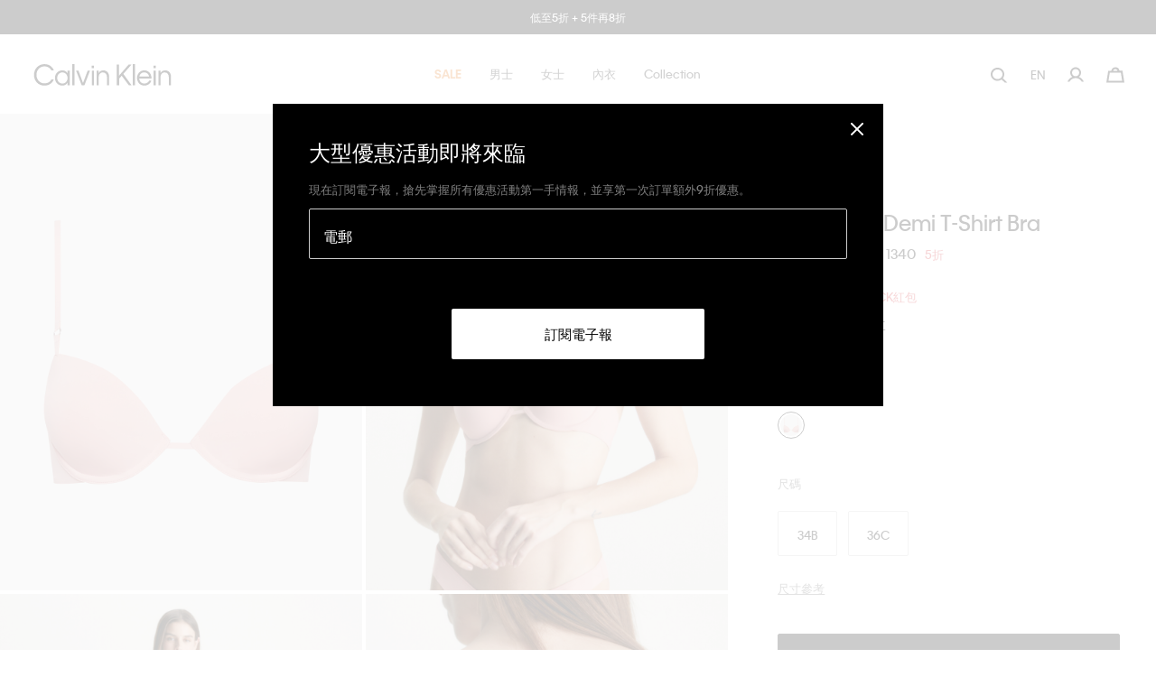

--- FILE ---
content_type: text/html;charset=UTF-8
request_url: https://www.calvinklein.com.tw/zh/minimalist-demi-t-shirt-bra/QF7166ADTQO.html
body_size: 34251
content:
<!DOCTYPE html>
<html lang="zh">
<head>
<!--[if gt IE 9]><!-->





    <script type="text/javascript" async src="https://try.abtasty.com/07d3a5fff86a5906d6fc6ae425f723f7.js"></script>




    <script type="text/javascript" async src="https://534001276.collect.igodigital.com/collect.js"></script>



    
    <script defer type="text/javascript" src="/on/demandware.static/Sites-CK_TW-Site/-/zh_TW/v1769616751084/js/polyfill.js"
        
        >
    </script>

    
    <script defer type="text/javascript" src="/on/demandware.static/Sites-CK_TW-Site/-/zh_TW/v1769616751084/js/svg-sprite.js"
        
        >
    </script>

    
    <script defer type="text/javascript" src="/on/demandware.static/Sites-CK_TW-Site/-/zh_TW/v1769616751084/js/main.js"
        
        >
    </script>

    
    <script defer type="text/javascript" src="/on/demandware.static/Sites-CK_TW-Site/-/zh_TW/v1769616751084/js/productDetail.js"
        
        >
    </script>

<script>
    (function(){
        function isIE() {
            var ua = window.navigator.userAgent;
            var msie = ua.indexOf('MSIE '); // IE 10 or older
            var trident = ua.indexOf('Trident/'); //IE 11

            return (msie > 0 || trident > 0);
        }

        if (isIE()) {
            var script = document.createElement('script');
            script.src = '/on/demandware.static/Sites-CK_TW-Site/-/zh_TW/v1769616751084/js/picturefill.js';
            document.head.appendChild(script);
        }
    })();
</script>


<!--<![endif]-->
<meta charset=UTF-8>

<meta http-equiv="x-ua-compatible" content="ie=edge">

<meta name="viewport" content="width=device-width, initial-scale=1, user-scalable=no">
<link href="/on/demandware.static/Sites-CK_TW-Site/-/default/dw042752f3/images/favicon.ico" rel="shortcut icon" />


    <link rel="stylesheet" href="/on/demandware.static/Sites-CK_TW-Site/-/zh_TW/v1769616751084/css/global.css"  />

    <link rel="stylesheet" href="/on/demandware.static/Sites-CK_TW-Site/-/zh_TW/v1769616751084/css/basis/fonts.css"  />

    <link rel="stylesheet" href="/on/demandware.static/Sites-CK_TW-Site/-/zh_TW/v1769616751084/css/productDetail.css"  />



    







    
        
            <title>Minimalist Demi T-shirt Bra | pink | Calvin Klein 台灣</title>
        
    
    
        <meta name="description" content="在 Calvin Klein 選購pink Minimalist Demi T-shirt Bra ，即享免運費及退貨服務。立即選購。"/>
    


<meta name="token_url" content="/on/demandware.store/Sites-CK_TW-Site/zh_TW/CSRF-Generate" data-csfr-token />





    <meta name="google-site-verification" content="o7Dq8CIv8vcBGITRk8zccW7n2FrxrD6RdUTJ7KgIykM" />



    <meta name="recaptcha_site_key" data-recaptcha-site-key="6LdH4EEeAAAAADOFXskVVFaBRixn7R7siLAIQTIl" data-recaptcha-enabled="true" data-google-recaptcha />
    <script defer type="text/javascript" src="https://www.google.com/recaptcha/api.js?render=6LdH4EEeAAAAADOFXskVVFaBRixn7R7siLAIQTIl"/></script>






<script> 
window.adyenUrls = {"getPaymentMethods":"/on/demandware.store/Sites-CK_TW-Site/zh_TW/Adyen-GetPaymentMethods"} 
</script><script>(function() {
var globalParams = {"currencyCode":"TWD"};
window.globalParams = 'globalParams' in window ? Object.assign(window.globalParams, globalParams) : globalParams;
})();</script><!-- Google Tag Manager --><script>(function(w,d,s,l,i){w[l]=w[l]||[];w[l].push({'gtm.start':new Date().getTime(),event:'gtm.js'});var f=d.getElementsByTagName(s)[0],j=d.createElement(s),dl=l!='dataLayer'?'&l='+l:'';j.async=true;j.src='https://www.googletagmanager.com/gtm.js?id='+i+dl;f.parentNode.insertBefore(j,f);}) (window, document, 'script', 'dataLayer', 'GTM-PD68T6C');</script><!-- End Google Tag Manager -->

<!--Canonical -->


<link rel="canonical" href="https://www.calvinklein.com.tw/zh/minimalist-demi-t-shirt-bra/QF7166ADTQO.html"/>



<!--Hreflang -->


<link rel="alternate" hreflang="ko-kr" href="https://www.calvinklein.co.kr/ko/minimalist-demi-t-shirt-bra/QF7166ADTQO.html" />



<link rel="alternate" hreflang="zh-hk" href="https://www.calvinklein.com.hk/zh/minimalist-demi-t-shirt-bra/QF7166ADTQO.html" />

<link rel="alternate" hreflang="en-hk" href="https://www.calvinklein.com.hk/en/minimalist-demi-t-shirt-bra/QF7166ADTQO.html" />



<link rel="alternate" hreflang="en-my" href="https://www.calvinklein.com.my/en/minimalist-demi-t-shirt-bra/QF7166ADTQO.html" />



<link rel="alternate" hreflang="en-sg" href="https://www.calvinklein.com.sg/en/minimalist-demi-t-shirt-bra/QF7166ADTQO.html" />



<link rel="alternate" hreflang="zh-tw" href="https://www.calvinklein.com.tw/zh/minimalist-demi-t-shirt-bra/QF7166ADTQO.html" />

<link rel="alternate" hreflang="en-tw" href="https://www.calvinklein.com.tw/en/minimalist-demi-t-shirt-bra/QF7166ADTQO.html" />



<script type="text/javascript">//<!--
/* <![CDATA[ (head-active_data.js) */
var dw = (window.dw || {});
dw.ac = {
    _analytics: null,
    _events: [],
    _category: "",
    _searchData: "",
    _anact: "",
    _anact_nohit_tag: "",
    _analytics_enabled: "true",
    _timeZone: "Asia/Taipei",
    _capture: function(configs) {
        if (Object.prototype.toString.call(configs) === "[object Array]") {
            configs.forEach(captureObject);
            return;
        }
        dw.ac._events.push(configs);
    },
	capture: function() { 
		dw.ac._capture(arguments);
		// send to CQ as well:
		if (window.CQuotient) {
			window.CQuotient.trackEventsFromAC(arguments);
		}
	},
    EV_PRD_SEARCHHIT: "searchhit",
    EV_PRD_DETAIL: "detail",
    EV_PRD_RECOMMENDATION: "recommendation",
    EV_PRD_SETPRODUCT: "setproduct",
    applyContext: function(context) {
        if (typeof context === "object" && context.hasOwnProperty("category")) {
        	dw.ac._category = context.category;
        }
        if (typeof context === "object" && context.hasOwnProperty("searchData")) {
        	dw.ac._searchData = context.searchData;
        }
    },
    setDWAnalytics: function(analytics) {
        dw.ac._analytics = analytics;
    },
    eventsIsEmpty: function() {
        return 0 == dw.ac._events.length;
    }
};
/* ]]> */
// -->
</script>
<script type="text/javascript">//<!--
/* <![CDATA[ (head-cquotient.js) */
var CQuotient = window.CQuotient = {};
CQuotient.clientId = 'abad-calvinklein-tw';
CQuotient.realm = 'BGLQ';
CQuotient.siteId = 'CK_TW';
CQuotient.instanceType = 'prd';
CQuotient.locale = 'zh_TW';
CQuotient.fbPixelId = '2373338179353503';
CQuotient.activities = [];
CQuotient.cqcid='';
CQuotient.cquid='';
CQuotient.cqeid='';
CQuotient.cqlid='';
CQuotient.apiHost='api.cquotient.com';
/* Turn this on to test against Staging Einstein */
/* CQuotient.useTest= true; */
CQuotient.useTest = ('true' === 'false');
CQuotient.initFromCookies = function () {
	var ca = document.cookie.split(';');
	for(var i=0;i < ca.length;i++) {
	  var c = ca[i];
	  while (c.charAt(0)==' ') c = c.substring(1,c.length);
	  if (c.indexOf('cqcid=') == 0) {
		CQuotient.cqcid=c.substring('cqcid='.length,c.length);
	  } else if (c.indexOf('cquid=') == 0) {
		  var value = c.substring('cquid='.length,c.length);
		  if (value) {
		  	var split_value = value.split("|", 3);
		  	if (split_value.length > 0) {
			  CQuotient.cquid=split_value[0];
		  	}
		  	if (split_value.length > 1) {
			  CQuotient.cqeid=split_value[1];
		  	}
		  	if (split_value.length > 2) {
			  CQuotient.cqlid=split_value[2];
		  	}
		  }
	  }
	}
}
CQuotient.getCQCookieId = function () {
	if(window.CQuotient.cqcid == '')
		window.CQuotient.initFromCookies();
	return window.CQuotient.cqcid;
};
CQuotient.getCQUserId = function () {
	if(window.CQuotient.cquid == '')
		window.CQuotient.initFromCookies();
	return window.CQuotient.cquid;
};
CQuotient.getCQHashedEmail = function () {
	if(window.CQuotient.cqeid == '')
		window.CQuotient.initFromCookies();
	return window.CQuotient.cqeid;
};
CQuotient.getCQHashedLogin = function () {
	if(window.CQuotient.cqlid == '')
		window.CQuotient.initFromCookies();
	return window.CQuotient.cqlid;
};
CQuotient.trackEventsFromAC = function (/* Object or Array */ events) {
try {
	if (Object.prototype.toString.call(events) === "[object Array]") {
		events.forEach(_trackASingleCQEvent);
	} else {
		CQuotient._trackASingleCQEvent(events);
	}
} catch(err) {}
};
CQuotient._trackASingleCQEvent = function ( /* Object */ event) {
	if (event && event.id) {
		if (event.type === dw.ac.EV_PRD_DETAIL) {
			CQuotient.trackViewProduct( {id:'', alt_id: event.id, type: 'raw_sku'} );
		} // not handling the other dw.ac.* events currently
	}
};
CQuotient.trackViewProduct = function(/* Object */ cqParamData){
	var cq_params = {};
	cq_params.cookieId = CQuotient.getCQCookieId();
	cq_params.userId = CQuotient.getCQUserId();
	cq_params.emailId = CQuotient.getCQHashedEmail();
	cq_params.loginId = CQuotient.getCQHashedLogin();
	cq_params.product = cqParamData.product;
	cq_params.realm = cqParamData.realm;
	cq_params.siteId = cqParamData.siteId;
	cq_params.instanceType = cqParamData.instanceType;
	cq_params.locale = CQuotient.locale;
	
	if(CQuotient.sendActivity) {
		CQuotient.sendActivity(CQuotient.clientId, 'viewProduct', cq_params);
	} else {
		CQuotient.activities.push({activityType: 'viewProduct', parameters: cq_params});
	}
};
/* ]]> */
// -->
</script>


<!-- Facebook meta-tag -->

</head>
<body class="popup-black" data-cart-reminder="別忘了您的購物車！" data-sfmc-id="534001276" data-timezone-offset="2.88E7" data-language="zh">
<!-- Google Tag Manager (noscript) --><noscript><iframe src="https://www.googletagmanager.com/ns.html?id=GTM-PD68T6C" height="0" width="0" style="display:none;visibility:hidden"></iframe></noscript><!-- End Google Tag Manager (noscript) -->
<div class="page " data-action="Product-Show" data-querystring="pid=QF7166ADTQO" data-cgid="null">






<header class="sticky-header -redesign-menu "
    data-site-id="CK_TW" data-role="header"
    data-bootstrap='{"sticky": {"isHomePage":false}}'>
    <div class="header-banner-container">
        <div class="header-banner slide-up d-none" data-banner
            style="background: #000000; color: #ffffff;">
            <div class="content">
                
	 


	
    
        <div class="banner-content" style="padding: 1rem 3.1rem">
    <div class="text">
        <a class="link" href="https://www.calvinklein.com.tw/zh/%E5%84%AA%E6%83%A0/">低至5折 + 5件再8折</a>
    </div>
</div>
    


 
	
            </div>
            <div class="close-button">
                <button type="button" class="close" aria-label="Close">
                    <svg class="icon">
                        <use xlink:href="#close"></use>
                    </svg>
                </button>
            </div>
        </div>
    </div>
    <nav class="header-navigation" role="navigation">
        <div class="header container -redesign-menu">
            <div class="row no-gutters justify-content-between align-items-center flex-nowrap">
                <div class="col-auto">
                    <a class="logo-home" href="/zh/home/"
                        title="商業 雲端 店面 參考 架構 主頁">
                        
    
    <div class="content-asset"><!-- dwMarker="content" dwContentID="42bb8e7802f767953b6eed1c44" -->
        <img alt="logo" class="logo -white" src="https://www.calvinklein.com.tw/on/demandware.static/-/Library-Sites-calvin-klein-shared-library/default/dw65bf7326/header/full-logo-white.svg" title="logo" />
<img alt="logo" class="logo -black" src="https://www.calvinklein.com.tw/on/demandware.static/-/Library-Sites-calvin-klein-shared-library/default/dw65bf7326/header/full-logo.svg" title="logo" />
    </div> <!-- End content-asset -->




                    </a>
                </div>

                <div class="main-menu js-main-menu menu-white menu-toggleable-left d-none d-xl-flex" id="navbar-collapse">
                    


<nav class="navbar">
    <div class="close-menu d-xl-none hidden -redesign">
        <div class="back redesign-back">
            <button class="button" role="button" aria-label="返回上一個目錄">
                <svg class="icon icon-chevron">
                    <title>返回上一個目錄</title>
                    <use xlink:href="#icon-chevron-redesign"></use>
                </svg>
                <span class="btn-back-name"></span>
            </button>
        </div>
    </div>
    <div class="menu-group" role="navigation">
        <ul class="nav navbar-nav" role="menu" data-navigation-menu>
            
                
                <div class="main-links-wrapper d-xl-none" id="menuAccordion">
                    
                        
                            <li class='nav-item dropdown menu-link' role="presentation" data-main-nav-item>
                                <a href="/zh/%E5%84%AA%E6%83%A0/" id="shop_all_sale" class="first-level-item nav-link menu-link dropdown-toggle" role="button" data-toggle="dropdown" aria-haspopup="true" aria-expanded="false" tabindex="0" data-category-level="null">
                                    
                                        <span class="name -colored"><span style="color:#e67e22;"><strong>SALE</strong></span></span>
                                    
                                    <svg class="icon">
                                        <title>優惠</title>
                                        <use xlink:href="#arrowIconRedesign"></use>
                                    </svg>
                                </a>
                                
                                







<div class="dropdown-menu" role="menu" aria-hidden="true" aria-label="shop_all_sale">
    <div class="dropdown-menu-wrapper">
        <ul class="dropdown-list">
            <li class="dropdown-item dropdown-title">
                <div class="back">
                    <button class="button" role="button" aria-label="返回上一個目錄">
                        <svg class="icon icon-chevron">
                            <title>返回上一個目錄</title>
                            <use xlink:href="#icon-chevron-left"></use>
                        </svg>
                        返回
                    </button>
                </div>
                <a href="/zh/%E5%84%AA%E6%83%A0/" id="shop_all_sale" class="dropdown-link menu-link dropdown-toggle" role="button" data-toggle="dropdown" aria-haspopup="true" aria-expanded="false" tabindex="0" data-category-level="2.0">
                    
                        <span class="name -colored"><span style="color:#e67e22;"><strong>SALE</strong></span></span>
                    
                    
                </a>
            </li>
            
            
                
                    <div id="men-sale" class="menu-link dropdown-toggle" role="button" data-toggle="collapse" aria-haspopup="true" data-target="#menu-men-sale" aria-expanded="false" tabindex="0" data-main-nav-link>
                        
                            <span class="name -colored"><p><span style="color:#000;">男士</span></p></span>
                        
                            
                        <svg class="icon dropdown-toggle-icon">
                            <title>男士</title>
                            <use xlink:href="#plus"></use>
                        </svg>
                        <svg class="icon dropdown-toggle-icon -open">
                            <title>男士</title>
                            <use xlink:href="#minus"></use>
                        </svg>
                    </div>
                   <ul class="level-two-menu-wrapper collapse" id="menu-men-sale" data-parent="#menuAccordion">
                        
                            <li class="shop-all-link" role="presentation">
                                <a href="/zh/%E5%84%AA%E6%83%A0/%E7%94%B7%E5%A3%AB/" id="men-sale" role="menuitem" class="dropdown-link menu-link" tabindex="-1">
                                    <span class="name">所有商品</span>
                                </a>
                            </li>
                        
                        
                            <li class='nav-item dropdown menu-link ' role="presentation" data-main-nav-item>
                                
                                <a href="/zh/%E5%84%AA%E6%83%A0/%E7%94%B7%E5%A3%AB/%E5%85%A7%E8%A1%A3/" id="shop_all_sale" class="second-level-item nav-link menu-link dropdown-toggle" role="button" tabindex="0" data-category-level="1.0">
                                    
                                        <span class="name">內衣</span>
                                    
                                    
                                </a>
                            </li>
                        
                            <li class='nav-item dropdown menu-link ' role="presentation" data-main-nav-item>
                                
                                <a href="/zh/%E5%84%AA%E6%83%A0/%E7%94%B7%E5%A3%AB/%E9%85%8D%E9%A3%BE/" id="shop_all_sale" class="second-level-item nav-link menu-link dropdown-toggle" role="button" tabindex="0" data-category-level="1.0">
                                    
                                        <span class="name -colored">配件</span>
                                    
                                    
                                </a>
                            </li>
                        
                            <li class='nav-item dropdown menu-link ' role="presentation" data-main-nav-item>
                                
                                <a href="/zh/%E5%84%AA%E6%83%A0/%E7%94%B7%E5%A3%AB/t-%E6%81%A4-polo-%E6%81%A4/" id="shop_all_sale" class="second-level-item nav-link menu-link dropdown-toggle" role="button" tabindex="0" data-category-level="1.0">
                                    
                                        <span class="name">T 恤 + Polo 恤</span>
                                    
                                    
                                </a>
                            </li>
                        
                            <li class='nav-item dropdown menu-link ' role="presentation" data-main-nav-item>
                                
                                <a href="/zh/%E5%84%AA%E6%83%A0/%E7%94%B7%E5%A3%AB/%E8%A5%AF%E8%A1%AB/" id="shop_all_sale" class="second-level-item nav-link menu-link dropdown-toggle" role="button" tabindex="0" data-category-level="1.0">
                                    
                                        <span class="name">襯衫</span>
                                    
                                    
                                </a>
                            </li>
                        
                            <li class='nav-item dropdown menu-link ' role="presentation" data-main-nav-item>
                                
                                <a href="/zh/%E5%84%AA%E6%83%A0/%E7%94%B7%E5%A3%AB/%E6%AF%9B%E8%A1%A3/" id="shop_all_sale" class="second-level-item nav-link menu-link dropdown-toggle" role="button" tabindex="0" data-category-level="1.0">
                                    
                                        <span class="name">毛衣</span>
                                    
                                    
                                </a>
                            </li>
                        
                            <li class='nav-item dropdown menu-link ' role="presentation" data-main-nav-item>
                                
                                <a href="/zh/%E5%84%AA%E6%83%A0/%E7%94%B7%E5%A3%AB/%E9%81%8B%E5%8B%95%E8%A1%AB-%E9%80%A3%E5%B8%BD%E4%B8%8A%E8%A1%A3/" id="shop_all_sale" class="second-level-item nav-link menu-link dropdown-toggle" role="button" tabindex="0" data-category-level="1.0">
                                    
                                        <span class="name">運動衫 + 連帽上衣</span>
                                    
                                    
                                </a>
                            </li>
                        
                            <li class='nav-item dropdown menu-link ' role="presentation" data-main-nav-item>
                                
                                <a href="/zh/%E5%84%AA%E6%83%A0/%E7%94%B7%E5%A3%AB/%E5%A4%96%E5%A5%97/" id="shop_all_sale" class="second-level-item nav-link menu-link dropdown-toggle" role="button" tabindex="0" data-category-level="1.0">
                                    
                                        <span class="name">外套</span>
                                    
                                    
                                </a>
                            </li>
                        
                            <li class='nav-item dropdown menu-link ' role="presentation" data-main-nav-item>
                                
                                <a href="/zh/%E5%84%AA%E6%83%A0/%E7%94%B7%E5%A3%AB/%E7%89%9B%E4%BB%94%E8%A4%B2/" id="shop_all_sale" class="second-level-item nav-link menu-link dropdown-toggle" role="button" tabindex="0" data-category-level="1.0">
                                    
                                        <span class="name">牛仔褲</span>
                                    
                                    
                                </a>
                            </li>
                        
                            <li class='nav-item dropdown menu-link ' role="presentation" data-main-nav-item>
                                
                                <a href="/zh/%E5%84%AA%E6%83%A0/%E7%94%B7%E5%A3%AB/%E9%95%B7%E8%A4%B2-%E7%9F%AD%E8%A4%B2/" id="shop_all_sale" class="second-level-item nav-link menu-link dropdown-toggle" role="button" tabindex="0" data-category-level="1.0">
                                    
                                        <span class="name">長褲 + 短褲</span>
                                    
                                    
                                </a>
                            </li>
                        
                            <li class='nav-item dropdown menu-link ' role="presentation" data-main-nav-item>
                                
                                <a href="/zh/%E5%84%AA%E6%83%A0/%E7%94%B7%E5%A3%AB/%E9%81%8B%E5%8B%95%E6%9C%8D%E9%A3%BE/" id="shop_all_sale" class="second-level-item nav-link menu-link dropdown-toggle" role="button" tabindex="0" data-category-level="1.0">
                                    
                                        <span class="name">運動服飾</span>
                                    
                                    
                                </a>
                            </li>
                        
                            <li class='nav-item dropdown menu-link ' role="presentation" data-main-nav-item>
                                
                                <a href="/zh/%E5%84%AA%E6%83%A0/%E7%94%B7%E5%A3%AB/%E6%AD%A3%E8%A3%9D/" id="shop_all_sale" class="second-level-item nav-link menu-link dropdown-toggle" role="button" tabindex="0" data-category-level="1.0">
                                    
                                        <span class="name">正裝</span>
                                    
                                    
                                </a>
                            </li>
                        
                        <div class="level-three-slots">
                            
	 

	
                            
	 

	
                            
	 

	
                        </div>
                    </ul>
                


            
                
                    <div id="women-sale" class="menu-link dropdown-toggle" role="button" data-toggle="collapse" aria-haspopup="true" data-target="#menu-women-sale" aria-expanded="false" tabindex="0" data-main-nav-link>
                        
                            <span class="name -colored"><p><span style="color:#000;">女士 </span></p></span>
                        
                            
                        <svg class="icon dropdown-toggle-icon">
                            <title>女士</title>
                            <use xlink:href="#plus"></use>
                        </svg>
                        <svg class="icon dropdown-toggle-icon -open">
                            <title>女士</title>
                            <use xlink:href="#minus"></use>
                        </svg>
                    </div>
                   <ul class="level-two-menu-wrapper collapse" id="menu-women-sale" data-parent="#menuAccordion">
                        
                            <li class="shop-all-link" role="presentation">
                                <a href="/zh/%E5%84%AA%E6%83%A0/%E5%A5%B3%E5%A3%AB/" id="women-sale" role="menuitem" class="dropdown-link menu-link" tabindex="-1">
                                    <span class="name">所有商品</span>
                                </a>
                            </li>
                        
                        
                            <li class='nav-item dropdown menu-link ' role="presentation" data-main-nav-item>
                                
                                <a href="/zh/%E5%84%AA%E6%83%A0/%E5%A5%B3%E5%A3%AB/%E5%85%A7%E8%A1%A3/" id="shop_all_sale" class="second-level-item nav-link menu-link dropdown-toggle" role="button" tabindex="0" data-category-level="1.0">
                                    
                                        <span class="name">內衣</span>
                                    
                                    
                                </a>
                            </li>
                        
                            <li class='nav-item dropdown menu-link ' role="presentation" data-main-nav-item>
                                
                                <a href="/zh/%E5%84%AA%E6%83%A0/%E5%A5%B3%E5%A3%AB/%E9%85%8D%E4%BB%B6/" id="shop_all_sale" class="second-level-item nav-link menu-link dropdown-toggle" role="button" tabindex="0" data-category-level="1.0">
                                    
                                        <span class="name">配件</span>
                                    
                                    
                                </a>
                            </li>
                        
                            <li class='nav-item dropdown menu-link ' role="presentation" data-main-nav-item>
                                
                                <a href="/zh/%E5%84%AA%E6%83%A0/%E5%A5%B3%E5%A3%AB/t-%E6%81%A4-%E8%83%8C%E5%BF%83/" id="shop_all_sale" class="second-level-item nav-link menu-link dropdown-toggle" role="button" tabindex="0" data-category-level="1.0">
                                    
                                        <span class="name">T 恤 + 背心</span>
                                    
                                    
                                </a>
                            </li>
                        
                            <li class='nav-item dropdown menu-link ' role="presentation" data-main-nav-item>
                                
                                <a href="/zh/%E5%84%AA%E6%83%A0/%E5%A5%B3%E5%A3%AB/%E4%B8%8A%E8%A1%A3/" id="shop_all_sale" class="second-level-item nav-link menu-link dropdown-toggle" role="button" tabindex="0" data-category-level="1.0">
                                    
                                        <span class="name">上衣</span>
                                    
                                    
                                </a>
                            </li>
                        
                            <li class='nav-item dropdown menu-link ' role="presentation" data-main-nav-item>
                                
                                <a href="/zh/%E5%84%AA%E6%83%A0/%E5%A5%B3%E5%A3%AB/%E6%AF%9B%E8%A1%A3-%E9%96%8B%E8%A5%9F%E5%A4%96%E5%A5%97/" id="shop_all_sale" class="second-level-item nav-link menu-link dropdown-toggle" role="button" tabindex="0" data-category-level="1.0">
                                    
                                        <span class="name">毛衣 + 開襟外套</span>
                                    
                                    
                                </a>
                            </li>
                        
                            <li class='nav-item dropdown menu-link ' role="presentation" data-main-nav-item>
                                
                                <a href="/zh/%E5%84%AA%E6%83%A0/%E5%A5%B3%E5%A3%AB/%E9%81%8B%E5%8B%95%E8%A1%AB-%E9%80%A3%E5%B8%BD%E4%B8%8A%E8%A1%A3/" id="shop_all_sale" class="second-level-item nav-link menu-link dropdown-toggle" role="button" tabindex="0" data-category-level="1.0">
                                    
                                        <span class="name">運動衫 + 連帽上衣</span>
                                    
                                    
                                </a>
                            </li>
                        
                            <li class='nav-item dropdown menu-link ' role="presentation" data-main-nav-item>
                                
                                <a href="/zh/%E5%84%AA%E6%83%A0/%E5%A5%B3%E5%A3%AB/%E5%A4%96%E5%A5%97/" id="shop_all_sale" class="second-level-item nav-link menu-link dropdown-toggle" role="button" tabindex="0" data-category-level="1.0">
                                    
                                        <span class="name">外套</span>
                                    
                                    
                                </a>
                            </li>
                        
                            <li class='nav-item dropdown menu-link ' role="presentation" data-main-nav-item>
                                
                                <a href="/zh/%E5%84%AA%E6%83%A0/%E5%A5%B3%E5%A3%AB/%E6%B4%8B%E8%A3%9D-%E9%80%A3%E8%BA%AB%E8%A4%B2%E8%A3%9D/" id="shop_all_sale" class="second-level-item nav-link menu-link dropdown-toggle" role="button" tabindex="0" data-category-level="1.0">
                                    
                                        <span class="name">洋裝 + 連身褲裝</span>
                                    
                                    
                                </a>
                            </li>
                        
                            <li class='nav-item dropdown menu-link ' role="presentation" data-main-nav-item>
                                
                                <a href="/zh/%E5%84%AA%E6%83%A0/%E5%A5%B3%E5%A3%AB/%E7%89%9B%E4%BB%94%E8%A4%B2/" id="shop_all_sale" class="second-level-item nav-link menu-link dropdown-toggle" role="button" tabindex="0" data-category-level="1.0">
                                    
                                        <span class="name">牛仔褲</span>
                                    
                                    
                                </a>
                            </li>
                        
                            <li class='nav-item dropdown menu-link ' role="presentation" data-main-nav-item>
                                
                                <a href="/zh/%E5%84%AA%E6%83%A0/%E5%A5%B3%E5%A3%AB/%E8%A3%99%E8%A3%9D/" id="shop_all_sale" class="second-level-item nav-link menu-link dropdown-toggle" role="button" tabindex="0" data-category-level="1.0">
                                    
                                        <span class="name">裙裝</span>
                                    
                                    
                                </a>
                            </li>
                        
                            <li class='nav-item dropdown menu-link ' role="presentation" data-main-nav-item>
                                
                                <a href="/zh/%E5%84%AA%E6%83%A0/%E5%A5%B3%E5%A3%AB/%E9%95%B7%E8%A4%B2-%E7%9F%AD%E8%A4%B2/" id="shop_all_sale" class="second-level-item nav-link menu-link dropdown-toggle" role="button" tabindex="0" data-category-level="1.0">
                                    
                                        <span class="name">長褲 + 短褲</span>
                                    
                                    
                                </a>
                            </li>
                        
                            <li class='nav-item dropdown menu-link ' role="presentation" data-main-nav-item>
                                
                                <a href="/zh/%E5%84%AA%E6%83%A0/%E5%A5%B3%E5%A3%AB/%E9%81%8B%E5%8B%95%E6%9C%8D%E9%A3%BE/" id="shop_all_sale" class="second-level-item nav-link menu-link dropdown-toggle" role="button" tabindex="0" data-category-level="1.0">
                                    
                                        <span class="name">運動服飾</span>
                                    
                                    
                                </a>
                            </li>
                        
                            <li class='nav-item dropdown menu-link ' role="presentation" data-main-nav-item>
                                
                                <a href="/zh/%E5%84%AA%E6%83%A0/%E5%A5%B3%E5%A3%AB/%E6%AD%A3%E8%A3%9D/" id="shop_all_sale" class="second-level-item nav-link menu-link dropdown-toggle" role="button" tabindex="0" data-category-level="1.0">
                                    
                                        <span class="name">正裝</span>
                                    
                                    
                                </a>
                            </li>
                        
                        <div class="level-three-slots">
                            
	 

	
                            
	 

	
                            
	 

	
                        </div>
                    </ul>
                


            
                
                    <div id="underwear-sale" class="menu-link dropdown-toggle" role="button" data-toggle="collapse" aria-haspopup="true" data-target="#menu-underwear-sale" aria-expanded="false" tabindex="0" data-main-nav-link>
                        
                            <span class="name">內衣</span>
                        
                            
                        <svg class="icon dropdown-toggle-icon">
                            <title>內衣</title>
                            <use xlink:href="#plus"></use>
                        </svg>
                        <svg class="icon dropdown-toggle-icon -open">
                            <title>內衣</title>
                            <use xlink:href="#minus"></use>
                        </svg>
                    </div>
                   <ul class="level-two-menu-wrapper collapse" id="menu-underwear-sale" data-parent="#menuAccordion">
                        
                            <li class="shop-all-link" role="presentation">
                                <a href="/zh/%E5%84%AA%E6%83%A0/%E5%85%A7%E8%A1%A3/" id="underwear-sale" role="menuitem" class="dropdown-link menu-link" tabindex="-1">
                                    <span class="name">所有商品</span>
                                </a>
                            </li>
                        
                        
                            <li class='nav-item dropdown menu-link ' role="presentation" data-main-nav-item>
                                
                                <a href="/zh/%E5%84%AA%E6%83%A0/%E5%85%A7%E8%A1%A3/%E7%94%B7%E5%A3%AB/" id="shop_all_sale" class="second-level-item nav-link menu-link dropdown-toggle" role="button" tabindex="0" data-category-level="1.0">
                                    
                                        <span class="name">男士</span>
                                    
                                    
                                </a>
                            </li>
                        
                            <li class='nav-item dropdown menu-link ' role="presentation" data-main-nav-item>
                                
                                <a href="/zh/%E5%84%AA%E6%83%A0/%E5%85%A7%E8%A1%A3/%E5%A5%B3%E5%A3%AB/" id="shop_all_sale" class="second-level-item nav-link menu-link dropdown-toggle" role="button" tabindex="0" data-category-level="1.0">
                                    
                                        <span class="name">女士</span>
                                    
                                    
                                </a>
                            </li>
                        
                        <div class="level-three-slots">
                            
	 

	
                            
	 

	
                            
	 

	
                        </div>
                    </ul>
                


            
        </ul>
        
	 

	
        
	 

	
        
	 

	
        
	 

	
        
	 


	
    
        <!--Sale-->
<div class="menu-promo large">
<div class="item" style="margin: 0 10px; width: 100%"><a class="link" href="https://www.calvinklein.com.tw/zh/%E5%84%AA%E6%83%A0/%E7%94%B7%E5%A3%AB/%E5%85%A7%E8%A1%A3/"><img alt="Men Sale Underwear" class="image" height="275" src="https://www.calvinklein.com.tw/on/demandware.static/-/Sites/default/dw8bc9c07a/drop-down/ck_desktop_dropdown/Dropdown Menu Update - Nov 28 Men sale underwear.jpg" title="Men Sale Underwear" width="194" /> <span class="title" >男士優惠內衣</span></a></div>
</div>
    


 
	
        
	 


	
    
        <!--Sale-->
<div class="menu-promo large">
<div class="item" style="margin: 0 10px; width: 100%"><a class="link" href="https://www.calvinklein.com.tw/zh/%E5%84%AA%E6%83%A0/%E5%A5%B3%E5%A3%AB/%E5%85%A7%E8%A1%A3/"><img alt="Women's Sale Underwear" class="image" height="275" src="https://www.calvinklein.com.tw/on/demandware.static/-/Sites/default/dwb8c8fd3c/drop-down/ck_desktop_dropdown/Dropdown Menu Update - Nov 28 women sale underwear.jpg" title="Women's Sale Underwear" width="194" /> <span class="title" >女士優惠內衣</span></a></div>
</div>
    


 
	
        
	 

	
        
    </div>
</div>

                            </li>
                        
                    
                        
                            <li class='nav-item dropdown menu-link' role="presentation" data-main-nav-item>
                                <a href="/zh/%E7%94%B7%E5%A3%AB/" id="men" class="first-level-item nav-link menu-link dropdown-toggle" role="button" data-toggle="dropdown" aria-haspopup="true" aria-expanded="false" tabindex="0" data-category-level="1.0">
                                    
                                        <span class="name">男士</span>
                                    
                                    <svg class="icon">
                                        <title>男士</title>
                                        <use xlink:href="#arrowIconRedesign"></use>
                                    </svg>
                                </a>
                                
                                







<div class="dropdown-menu" role="menu" aria-hidden="true" aria-label="men">
    <div class="dropdown-menu-wrapper">
        <ul class="dropdown-list">
            <li class="dropdown-item dropdown-title">
                <div class="back">
                    <button class="button" role="button" aria-label="返回上一個目錄">
                        <svg class="icon icon-chevron">
                            <title>返回上一個目錄</title>
                            <use xlink:href="#icon-chevron-left"></use>
                        </svg>
                        返回
                    </button>
                </div>
                <a href="/zh/%E7%94%B7%E5%A3%AB/" id="men" class="dropdown-link menu-link dropdown-toggle" role="button" data-toggle="dropdown" aria-haspopup="true" aria-expanded="false" tabindex="0" data-category-level="2.0">
                    
                        <span class="name">男士</span>
                    
                    
                </a>
            </li>
            
            
                
                    <div id="men-features" class="menu-link dropdown-toggle" role="button" data-toggle="collapse" aria-haspopup="true" data-target="#menu-men-features" aria-expanded="false" tabindex="0" data-main-nav-link>
                        
                            <span class="name">精選</span>
                        
                            
                        <svg class="icon dropdown-toggle-icon">
                            <title>精選</title>
                            <use xlink:href="#plus"></use>
                        </svg>
                        <svg class="icon dropdown-toggle-icon -open">
                            <title>精選</title>
                            <use xlink:href="#minus"></use>
                        </svg>
                    </div>
                   <ul class="level-two-menu-wrapper collapse" id="menu-men-features" data-parent="#menuAccordion">
                        
                        
                            <li class='nav-item dropdown menu-link ' role="presentation" data-main-nav-item>
                                
                                <a href="/zh/%E7%94%B7%E5%A3%AB/%E7%B2%BE%E9%81%B8/%E6%96%B0%E5%93%81%E4%B8%8A%E5%B8%82/" id="men" class="second-level-item nav-link menu-link dropdown-toggle" role="button" tabindex="0" data-category-level="1.0">
                                    
                                        <span class="name">新品上市</span>
                                    
                                    
                                </a>
                            </li>
                        
                            <li class='nav-item dropdown menu-link ' role="presentation" data-main-nav-item>
                                
                                <a href="/zh/%E7%94%B7%E5%A3%AB/%E7%B2%BE%E9%81%B8/%E7%94%B7%E5%A3%AB%E7%A6%AE%E7%89%A9%E6%8C%87%E5%8D%97/" id="men" class="second-level-item nav-link menu-link dropdown-toggle" role="button" tabindex="0" data-category-level="1.0">
                                    
                                        <span class="name -colored"><img src="https://media1.calvinklein.com/images/20241029/Gift_Icon_Black.svg" alt="giftguide" width=auto style="padding-bottom: 5px;"> </img>男士禮物指南</span>
                                    
                                    
                                </a>
                            </li>
                        
                            <li class='nav-item dropdown menu-link ' role="presentation" data-main-nav-item>
                                
                                <a href="/zh/%E7%94%B7%E5%A3%AB/%E7%B2%BE%E9%81%B8/%E9%A6%AC%E5%B9%B4%E7%B3%BB%E5%88%97/" id="men" class="second-level-item nav-link menu-link dropdown-toggle" role="button" tabindex="0" data-category-level="1.0">
                                    
                                        <span class="name">馬年系列</span>
                                    
                                    
                                        <span class="new-badge">New</span>
                                    
                                </a>
                            </li>
                        
                            <li class='nav-item dropdown menu-link ' role="presentation" data-main-nav-item>
                                
                                <a href="/zh/%E7%94%B7%E5%A3%AB/%E7%B2%BE%E9%81%B8/jungkook/" id="men" class="second-level-item nav-link menu-link dropdown-toggle" role="button" tabindex="0" data-category-level="1.0">
                                    
                                        <span class="name">Jungkook</span>
                                    
                                    
                                </a>
                            </li>
                        
                            <li class='nav-item dropdown menu-link ' role="presentation" data-main-nav-item>
                                
                                <a href="/zh/%E7%94%B7%E5%A3%AB/%E7%B2%BE%E9%81%B8/brushed-micro/" id="men" class="second-level-item nav-link menu-link dropdown-toggle" role="button" tabindex="0" data-category-level="1.0">
                                    
                                        <span class="name">Brushed Micro</span>
                                    
                                    
                                </a>
                            </li>
                        
                            <li class='nav-item dropdown menu-link ' role="presentation" data-main-nav-item>
                                
                                <a href="/zh/%E7%94%B7%E5%A3%AB/%E7%B2%BE%E9%81%B8/icon-cotton/" id="men" class="second-level-item nav-link menu-link dropdown-toggle" role="button" tabindex="0" data-category-level="1.0">
                                    
                                        <span class="name">Icon Cotton</span>
                                    
                                    
                                </a>
                            </li>
                        
                            <li class='nav-item dropdown menu-link ' role="presentation" data-main-nav-item>
                                
                                <a href="/zh/%E7%94%B7%E5%A3%AB/%E7%B2%BE%E9%81%B8/ck-black/" id="men" class="second-level-item nav-link menu-link dropdown-toggle" role="button" tabindex="0" data-category-level="1.0">
                                    
                                        <span class="name">CK Black</span>
                                    
                                    
                                </a>
                            </li>
                        
                            <li class='nav-item dropdown menu-link ' role="presentation" data-main-nav-item>
                                
                                <a href="/zh/%E7%94%B7%E5%A3%AB/%E7%B2%BE%E9%81%B8/kate-moss-by-david-sims/" id="men" class="second-level-item nav-link menu-link dropdown-toggle" role="button" tabindex="0" data-category-level="1.0">
                                    
                                        <span class="name">Kate Moss by David Sims</span>
                                    
                                    
                                </a>
                            </li>
                        
                        <div class="level-three-slots">
                            
	 

	
                            
	 

	
                            
	 

	
                        </div>
                    </ul>
                


            
                
                    <div id="men-apparel" class="menu-link dropdown-toggle" role="button" data-toggle="collapse" aria-haspopup="true" data-target="#menu-men-apparel" aria-expanded="false" tabindex="0" data-main-nav-link>
                        
                            <span class="name">服裝</span>
                        
                            
                        <svg class="icon dropdown-toggle-icon">
                            <title>服裝</title>
                            <use xlink:href="#plus"></use>
                        </svg>
                        <svg class="icon dropdown-toggle-icon -open">
                            <title>服裝</title>
                            <use xlink:href="#minus"></use>
                        </svg>
                    </div>
                   <ul class="level-two-menu-wrapper collapse" id="menu-men-apparel" data-parent="#menuAccordion">
                        
                            <li class="shop-all-link" role="presentation">
                                <a href="/zh/%E7%94%B7%E5%A3%AB/%E6%9C%8D%E8%A3%9D/" id="men-apparel" role="menuitem" class="dropdown-link menu-link" tabindex="-1">
                                    <span class="name">所有商品</span>
                                </a>
                            </li>
                        
                        
                            <li class='nav-item dropdown menu-link ' role="presentation" data-main-nav-item>
                                
                                <a href="/zh/%E7%94%B7%E5%A3%AB/%E6%9C%8D%E8%A3%9D/t-%E6%81%A4-polo-%E8%A1%AB/" id="men" class="second-level-item nav-link menu-link dropdown-toggle" role="button" tabindex="0" data-category-level="1.0">
                                    
                                        <span class="name">T 恤 + Polo 衫</span>
                                    
                                    
                                </a>
                            </li>
                        
                            <li class='nav-item dropdown menu-link ' role="presentation" data-main-nav-item>
                                
                                <a href="/zh/%E7%94%B7%E5%A3%AB/%E6%9C%8D%E8%A3%9D/%E7%89%9B%E4%BB%94%E8%A4%B2/" id="men" class="second-level-item nav-link menu-link dropdown-toggle" role="button" tabindex="0" data-category-level="1.0">
                                    
                                        <span class="name">牛仔褲</span>
                                    
                                    
                                </a>
                            </li>
                        
                            <li class='nav-item dropdown menu-link ' role="presentation" data-main-nav-item>
                                
                                <a href="/zh/%E7%94%B7%E5%A3%AB/%E6%9C%8D%E8%A3%9D/%E8%A5%AF%E8%A1%AB/" id="men" class="second-level-item nav-link menu-link dropdown-toggle" role="button" tabindex="0" data-category-level="1.0">
                                    
                                        <span class="name">襯衫</span>
                                    
                                    
                                </a>
                            </li>
                        
                            <li class='nav-item dropdown menu-link ' role="presentation" data-main-nav-item>
                                
                                <a href="/zh/%E7%94%B7%E5%A3%AB/%E6%9C%8D%E8%A3%9D/%E6%AF%9B%E8%A1%A3-%E9%96%8B%E8%83%B8%E5%A4%96%E5%A5%97/" id="men" class="second-level-item nav-link menu-link dropdown-toggle" role="button" tabindex="0" data-category-level="1.0">
                                    
                                        <span class="name">毛衣 + 開胸外套</span>
                                    
                                    
                                </a>
                            </li>
                        
                            <li class='nav-item dropdown menu-link ' role="presentation" data-main-nav-item>
                                
                                <a href="/zh/%E7%94%B7%E5%A3%AB/%E6%9C%8D%E8%A3%9D/%E9%81%8B%E5%8B%95%E8%A1%AB-%E9%80%A3%E5%B8%BD%E4%B8%8A%E8%A1%A3/" id="men" class="second-level-item nav-link menu-link dropdown-toggle" role="button" tabindex="0" data-category-level="1.0">
                                    
                                        <span class="name">運動衫 + 連帽上衣</span>
                                    
                                    
                                </a>
                            </li>
                        
                            <li class='nav-item dropdown menu-link ' role="presentation" data-main-nav-item>
                                
                                <a href="/zh/%E7%94%B7%E5%A3%AB/%E6%9C%8D%E8%A3%9D/%E5%A4%A7%E8%A1%A3-%E5%A4%96%E5%A5%97/" id="men" class="second-level-item nav-link menu-link dropdown-toggle" role="button" tabindex="0" data-category-level="1.0">
                                    
                                        <span class="name">大衣 + 外套</span>
                                    
                                    
                                </a>
                            </li>
                        
                            <li class='nav-item dropdown menu-link ' role="presentation" data-main-nav-item>
                                
                                <a href="/zh/%E7%94%B7%E5%A3%AB/%E6%9C%8D%E8%A3%9D/%E9%95%B7%E8%A4%B2-%E7%9F%AD%E8%A4%B2/" id="men" class="second-level-item nav-link menu-link dropdown-toggle" role="button" tabindex="0" data-category-level="1.0">
                                    
                                        <span class="name">長褲 + 短褲</span>
                                    
                                    
                                </a>
                            </li>
                        
                            <li class='nav-item dropdown menu-link ' role="presentation" data-main-nav-item>
                                
                                <a href="/zh/%E7%94%B7%E5%A3%AB/%E6%9C%8D%E8%A3%9D/%E9%81%8B%E5%8B%95%E6%9C%8D%E9%A3%BE/" id="men" class="second-level-item nav-link menu-link dropdown-toggle" role="button" tabindex="0" data-category-level="1.0">
                                    
                                        <span class="name -colored">運動服飾</span>
                                    
                                    
                                </a>
                            </li>
                        
                            <li class='nav-item dropdown menu-link ' role="presentation" data-main-nav-item>
                                
                                <a href="/zh/%E7%94%B7%E5%A3%AB/%E6%9C%8D%E8%A3%9D/%E6%AD%A3%E8%A3%9D/" id="men" class="second-level-item nav-link menu-link dropdown-toggle" role="button" tabindex="0" data-category-level="1.0">
                                    
                                        <span class="name">正裝</span>
                                    
                                    
                                </a>
                            </li>
                        
                        <div class="level-three-slots">
                            
	 

	
                            
	 

	
                            
	 

	
                        </div>
                    </ul>
                


            
                
                    <div id="men-underwear" class="menu-link dropdown-toggle" role="button" data-toggle="collapse" aria-haspopup="true" data-target="#menu-men-underwear" aria-expanded="false" tabindex="0" data-main-nav-link>
                        
                            <span class="name">內衣</span>
                        
                            
                        <svg class="icon dropdown-toggle-icon">
                            <title>內衣</title>
                            <use xlink:href="#plus"></use>
                        </svg>
                        <svg class="icon dropdown-toggle-icon -open">
                            <title>內衣</title>
                            <use xlink:href="#minus"></use>
                        </svg>
                    </div>
                   <ul class="level-two-menu-wrapper collapse" id="menu-men-underwear" data-parent="#menuAccordion">
                        
                            <li class="shop-all-link" role="presentation">
                                <a href="/zh/%E7%94%B7%E5%A3%AB/%E5%85%A7%E8%A1%A3/" id="men-underwear" role="menuitem" class="dropdown-link menu-link" tabindex="-1">
                                    <span class="name">所有商品</span>
                                </a>
                            </li>
                        
                        
                            <li class='nav-item dropdown menu-link ' role="presentation" data-main-nav-item>
                                
                                <a href="/zh/%E7%94%B7%E5%A3%AB/%E5%85%A7%E8%A1%A3/%E5%B9%B3%E5%8F%A3%E8%A4%B2/" id="men" class="second-level-item nav-link menu-link dropdown-toggle" role="button" tabindex="0" data-category-level="1.0">
                                    
                                        <span class="name">平口褲</span>
                                    
                                    
                                </a>
                            </li>
                        
                            <li class='nav-item dropdown menu-link ' role="presentation" data-main-nav-item>
                                
                                <a href="/zh/%E7%94%B7%E5%A3%AB/%E5%85%A7%E8%A1%A3/%E5%9B%9B%E8%A7%92%E8%A4%B2/" id="men" class="second-level-item nav-link menu-link dropdown-toggle" role="button" tabindex="0" data-category-level="1.0">
                                    
                                        <span class="name">四角褲</span>
                                    
                                    
                                </a>
                            </li>
                        
                            <li class='nav-item dropdown menu-link ' role="presentation" data-main-nav-item>
                                
                                <a href="/zh/%E7%94%B7%E5%A3%AB/%E5%85%A7%E8%A1%A3/%E8%B2%BC%E8%BA%AB%E5%9B%9B%E8%A7%92%E8%A4%B2/" id="men" class="second-level-item nav-link menu-link dropdown-toggle" role="button" tabindex="0" data-category-level="1.0">
                                    
                                        <span class="name">貼身四角褲</span>
                                    
                                    
                                </a>
                            </li>
                        
                            <li class='nav-item dropdown menu-link ' role="presentation" data-main-nav-item>
                                
                                <a href="/zh/%E7%94%B7%E5%A3%AB/%E5%85%A7%E8%A1%A3/%E4%B8%89%E8%A7%92%E8%A4%B2/" id="men" class="second-level-item nav-link menu-link dropdown-toggle" role="button" tabindex="0" data-category-level="1.0">
                                    
                                        <span class="name">三角褲</span>
                                    
                                    
                                </a>
                            </li>
                        
                            <li class='nav-item dropdown menu-link ' role="presentation" data-main-nav-item>
                                
                                <a href="/zh/%E7%94%B7%E5%A3%AB/%E5%85%A7%E8%A1%A3/%E5%A4%9A%E4%BB%B6%E5%8C%85%E5%A5%97%E7%B5%84/" id="men" class="second-level-item nav-link menu-link dropdown-toggle" role="button" tabindex="0" data-category-level="1.0">
                                    
                                        <span class="name">多件包套組</span>
                                    
                                    
                                </a>
                            </li>
                        
                            <li class='nav-item dropdown menu-link ' role="presentation" data-main-nav-item>
                                
                                <a href="/zh/%E7%94%B7%E5%A3%AB/%E5%85%A7%E8%A1%A3/%E5%AE%B6%E5%B1%85%E6%9C%8D/" id="men" class="second-level-item nav-link menu-link dropdown-toggle" role="button" tabindex="0" data-category-level="1.0">
                                    
                                        <span class="name">家居服</span>
                                    
                                    
                                </a>
                            </li>
                        
                        <div class="level-three-slots">
                            
	 

	
                            
	 

	
                            
	 

	
                        </div>
                    </ul>
                


            
                
                    <div id="men-accessories" class="menu-link dropdown-toggle" role="button" data-toggle="collapse" aria-haspopup="true" data-target="#menu-men-accessories" aria-expanded="false" tabindex="0" data-main-nav-link>
                        
                            <span class="name">配件</span>
                        
                            
                        <svg class="icon dropdown-toggle-icon">
                            <title>配件</title>
                            <use xlink:href="#plus"></use>
                        </svg>
                        <svg class="icon dropdown-toggle-icon -open">
                            <title>配件</title>
                            <use xlink:href="#minus"></use>
                        </svg>
                    </div>
                   <ul class="level-two-menu-wrapper collapse" id="menu-men-accessories" data-parent="#menuAccordion">
                        
                            <li class="shop-all-link" role="presentation">
                                <a href="/zh/%E7%94%B7%E5%A3%AB/%E9%85%8D%E4%BB%B6/" id="men-accessories" role="menuitem" class="dropdown-link menu-link" tabindex="-1">
                                    <span class="name">所有商品</span>
                                </a>
                            </li>
                        
                        
                            <li class='nav-item dropdown menu-link ' role="presentation" data-main-nav-item>
                                
                                <a href="/zh/%E7%94%B7%E5%A3%AB/%E9%85%8D%E4%BB%B6/%E5%8C%85%E6%AC%BE/" id="men" class="second-level-item nav-link menu-link dropdown-toggle" role="button" tabindex="0" data-category-level="1.0">
                                    
                                        <span class="name">包款</span>
                                    
                                    
                                </a>
                            </li>
                        
                            <li class='nav-item dropdown menu-link ' role="presentation" data-main-nav-item>
                                
                                <a href="/zh/%E7%94%B7%E5%A3%AB/%E9%85%8D%E4%BB%B6/%E5%BE%8C%E8%83%8C%E5%8C%85/" id="men" class="second-level-item nav-link menu-link dropdown-toggle" role="button" tabindex="0" data-category-level="1.0">
                                    
                                        <span class="name">後背包</span>
                                    
                                    
                                </a>
                            </li>
                        
                            <li class='nav-item dropdown menu-link ' role="presentation" data-main-nav-item>
                                
                                <a href="/zh/%E7%94%B7%E5%A3%AB/%E9%85%8D%E4%BB%B6/%E7%9A%AE%E5%A4%BE-%E5%B0%8F%E5%9E%8B%E9%85%8D%E4%BB%B6/" id="men" class="second-level-item nav-link menu-link dropdown-toggle" role="button" tabindex="0" data-category-level="1.0">
                                    
                                        <span class="name">皮夾 + 小型配件</span>
                                    
                                    
                                </a>
                            </li>
                        
                            <li class='nav-item dropdown menu-link ' role="presentation" data-main-nav-item>
                                
                                <a href="/zh/%E7%94%B7%E5%A3%AB/%E9%85%8D%E4%BB%B6/%E5%B8%BD%E6%AC%BE/" id="men" class="second-level-item nav-link menu-link dropdown-toggle" role="button" tabindex="0" data-category-level="1.0">
                                    
                                        <span class="name">帽款</span>
                                    
                                    
                                </a>
                            </li>
                        
                            <li class='nav-item dropdown menu-link ' role="presentation" data-main-nav-item>
                                
                                <a href="/zh/%E7%94%B7%E5%A3%AB/%E9%85%8D%E4%BB%B6/%E5%9C%8D%E5%B7%BE/" id="men" class="second-level-item nav-link menu-link dropdown-toggle" role="button" tabindex="0" data-category-level="1.0">
                                    
                                        <span class="name">圍巾</span>
                                    
                                    
                                </a>
                            </li>
                        
                            <li class='nav-item dropdown menu-link ' role="presentation" data-main-nav-item>
                                
                                <a href="/zh/%E7%94%B7%E5%A3%AB/%E9%85%8D%E4%BB%B6/%E7%9A%AE%E5%B8%B6/" id="men" class="second-level-item nav-link menu-link dropdown-toggle" role="button" tabindex="0" data-category-level="1.0">
                                    
                                        <span class="name">皮帶</span>
                                    
                                    
                                </a>
                            </li>
                        
                            <li class='nav-item dropdown menu-link ' role="presentation" data-main-nav-item>
                                
                                <a href="/zh/%E7%94%B7%E5%A3%AB/%E9%85%8D%E4%BB%B6/%E9%9E%8B%E5%93%81/" id="men" class="second-level-item nav-link menu-link dropdown-toggle" role="button" tabindex="0" data-category-level="1.0">
                                    
                                        <span class="name">鞋品</span>
                                    
                                    
                                </a>
                            </li>
                        
                        <div class="level-three-slots">
                            
	 

	
                            
	 

	
                            
	 

	
                        </div>
                    </ul>
                


            
                
                    <div id="men-performance" class="menu-link dropdown-toggle" role="button" data-toggle="collapse" aria-haspopup="true" data-target="#menu-men-performance" aria-expanded="false" tabindex="0" data-main-nav-link>
                        
                            <span class="name">休閒運動系列</span>
                        
                            
                        <svg class="icon dropdown-toggle-icon">
                            <title>休閒運動系列</title>
                            <use xlink:href="#plus"></use>
                        </svg>
                        <svg class="icon dropdown-toggle-icon -open">
                            <title>休閒運動系列</title>
                            <use xlink:href="#minus"></use>
                        </svg>
                    </div>
                   <ul class="level-two-menu-wrapper collapse" id="menu-men-performance" data-parent="#menuAccordion">
                        
                            <li class="shop-all-link" role="presentation">
                                <a href="/zh/%E7%94%B7%E5%A3%AB/%E4%BC%91%E9%96%92%E9%81%8B%E5%8B%95%E7%B3%BB%E5%88%97/" id="men-performance" role="menuitem" class="dropdown-link menu-link" tabindex="-1">
                                    <span class="name">所有商品</span>
                                </a>
                            </li>
                        
                        
                            <li class='nav-item dropdown menu-link ' role="presentation" data-main-nav-item>
                                
                                <a href="/zh/%E7%94%B7%E5%A3%AB/%E4%BC%91%E9%96%92%E9%81%8B%E5%8B%95%E7%B3%BB%E5%88%97/t-%E6%81%A4-%E8%83%8C%E5%BF%83/" id="men" class="second-level-item nav-link menu-link dropdown-toggle" role="button" tabindex="0" data-category-level="1.0">
                                    
                                        <span class="name">T 恤 + 背心</span>
                                    
                                    
                                </a>
                            </li>
                        
                            <li class='nav-item dropdown menu-link ' role="presentation" data-main-nav-item>
                                
                                <a href="/zh/%E7%94%B7%E5%A3%AB/%E4%BC%91%E9%96%92%E9%81%8B%E5%8B%95%E7%B3%BB%E5%88%97/%E5%A4%A7%E8%A1%A3-%E5%A4%96%E5%A5%97/" id="men" class="second-level-item nav-link menu-link dropdown-toggle" role="button" tabindex="0" data-category-level="1.0">
                                    
                                        <span class="name">大衣 + 外套</span>
                                    
                                    
                                </a>
                            </li>
                        
                            <li class='nav-item dropdown menu-link ' role="presentation" data-main-nav-item>
                                
                                <a href="/zh/%E7%94%B7%E5%A3%AB/%E4%BC%91%E9%96%92%E9%81%8B%E5%8B%95%E7%B3%BB%E5%88%97/%E9%95%B7%E8%A4%B2-%E7%9F%AD%E8%A4%B2/" id="men" class="second-level-item nav-link menu-link dropdown-toggle" role="button" tabindex="0" data-category-level="1.0">
                                    
                                        <span class="name">長褲 + 短褲</span>
                                    
                                    
                                </a>
                            </li>
                        
                        <div class="level-three-slots">
                            
	 

	
                            
	 

	
                            
	 

	
                        </div>
                    </ul>
                


            
        </ul>
        
	 

	
        
	 

	
        
	 

	
        
	 


	
    
        <!--Men New Arrivals-->
<div class="menu-promo large">
<div class="item" style="margin: 0 10px; width: 100%"><a class="link" href="https://www.calvinklein.com.tw/zh/%E7%94%B7%E5%A3%AB/%E7%B2%BE%E9%81%B8/%E7%94%B7%E5%A3%AB%E7%A6%AE%E7%89%A9%E6%8C%87%E5%8D%97/"><img alt="Valentine’s Gifting For Him" class="image" height="275" src="https://www.calvinklein.com.tw/on/demandware.static/-/Sites/default/dw68e65615/drop-down/ck_desktop_dropdown/Vday Dropdown men.jpg" title="Valentine’s Gifting For Him" width="194" /> <span class="title">給他的情人節禮物</span></a></div>
</div>
    


 
	
        
	 


	
    
        <!--Men New Arrivals-->
<div class="menu-promo large">
<div class="item" style="margin: 0 10px; width: 100%"><a class="link" href="https://www.calvinklein.com.tw/zh/%E6%96%B0%E5%93%81/%E7%B2%BE%E9%81%B8/chinese-new-year/?fcgid=new-featured-cny&prefn1=gender&prefv1=Men"><img alt="Calvin Klein Year of The Horse" class="image" height="275" src="https://www.calvinklein.com.tw/on/demandware.static/-/Sites/default/dwef845627/drop-down/ck_desktop_dropdown/Refresh%20Dropdown%20Images%20-%20JAN%2012%20men%20Year%20of%20The%20Horse.jpg" title="Calvin Klein Year of The Horse" width="194" /> <span class="title">馬年系列</span></a></div>
</div>
    


 
	
        
	 


	
    
        <!--Men New Arrivals-->
<div class="menu-promo large">
<div class="item" style="margin: 0 10px; width: 100%"><a class="link" href="https://www.calvinklein.com.tw/zh/%E7%94%B7%E5%A3%AB/%E6%9C%8D%E8%A3%9D/%E5%A4%A7%E8%A1%A3-%E5%A4%96%E5%A5%97/"><img alt="Calvin Klein Outerwear" class="image" height="275" src="https://www.calvinklein.com.tw/on/demandware.static/-/Sites/default/dwbd4c16b3/drop-down/ck_desktop_dropdown/Refresh%20Dropdown%20Images%20-%20JAN%2012%20men%20Outerwear.jpg" title="Calvin Klein Outerwear" width="194" /> <span class="title">外套</span></a></div>
</div>
    


 
	
        
	 

	
        
    </div>
</div>

                            </li>
                        
                    
                        
                            <li class='nav-item dropdown menu-link' role="presentation" data-main-nav-item>
                                <a href="/zh/%E5%A5%B3%E5%A3%AB/" id="women" class="first-level-item nav-link menu-link dropdown-toggle" role="button" data-toggle="dropdown" aria-haspopup="true" aria-expanded="false" tabindex="0" data-category-level="1.0">
                                    
                                        <span class="name">女士</span>
                                    
                                    <svg class="icon">
                                        <title>女士</title>
                                        <use xlink:href="#arrowIconRedesign"></use>
                                    </svg>
                                </a>
                                
                                







<div class="dropdown-menu" role="menu" aria-hidden="true" aria-label="women">
    <div class="dropdown-menu-wrapper">
        <ul class="dropdown-list">
            <li class="dropdown-item dropdown-title">
                <div class="back">
                    <button class="button" role="button" aria-label="返回上一個目錄">
                        <svg class="icon icon-chevron">
                            <title>返回上一個目錄</title>
                            <use xlink:href="#icon-chevron-left"></use>
                        </svg>
                        返回
                    </button>
                </div>
                <a href="/zh/%E5%A5%B3%E5%A3%AB/" id="women" class="dropdown-link menu-link dropdown-toggle" role="button" data-toggle="dropdown" aria-haspopup="true" aria-expanded="false" tabindex="0" data-category-level="2.0">
                    
                        <span class="name">女士</span>
                    
                    
                </a>
            </li>
            
            
                
                    <div id="women-features" class="menu-link dropdown-toggle" role="button" data-toggle="collapse" aria-haspopup="true" data-target="#menu-women-features" aria-expanded="false" tabindex="0" data-main-nav-link>
                        
                            <span class="name">精選</span>
                        
                            
                        <svg class="icon dropdown-toggle-icon">
                            <title>精選</title>
                            <use xlink:href="#plus"></use>
                        </svg>
                        <svg class="icon dropdown-toggle-icon -open">
                            <title>精選</title>
                            <use xlink:href="#minus"></use>
                        </svg>
                    </div>
                   <ul class="level-two-menu-wrapper collapse" id="menu-women-features" data-parent="#menuAccordion">
                        
                        
                            <li class='nav-item dropdown menu-link ' role="presentation" data-main-nav-item>
                                
                                <a href="/zh/%E5%A5%B3%E5%A3%AB/%E7%B2%BE%E9%81%B8/%E6%96%B0%E5%93%81%E4%B8%8A%E5%B8%82/" id="women" class="second-level-item nav-link menu-link dropdown-toggle" role="button" tabindex="0" data-category-level="1.0">
                                    
                                        <span class="name">新品上市</span>
                                    
                                    
                                </a>
                            </li>
                        
                            <li class='nav-item dropdown menu-link ' role="presentation" data-main-nav-item>
                                
                                <a href="/zh/%E5%A5%B3%E5%A3%AB/%E7%B2%BE%E9%81%B8/%E5%A5%B3%E5%A3%AB%E7%A6%AE%E7%89%A9%E6%8C%87%E5%8D%97/" id="women" class="second-level-item nav-link menu-link dropdown-toggle" role="button" tabindex="0" data-category-level="1.0">
                                    
                                        <span class="name -colored"><img src="https://media1.calvinklein.com/images/20241029/Gift_Icon_Black.svg" alt="giftguide" width=auto style="padding-bottom: 5px;"> </img>女士禮物指南</span>
                                    
                                    
                                </a>
                            </li>
                        
                            <li class='nav-item dropdown menu-link ' role="presentation" data-main-nav-item>
                                
                                <a href="/zh/%E5%A5%B3%E5%A3%AB/%E7%B2%BE%E9%81%B8/%E9%A6%AC%E5%B9%B4%E7%B3%BB%E5%88%97/" id="women" class="second-level-item nav-link menu-link dropdown-toggle" role="button" tabindex="0" data-category-level="1.0">
                                    
                                        <span class="name">馬年系列</span>
                                    
                                    
                                        <span class="new-badge">New</span>
                                    
                                </a>
                            </li>
                        
                            <li class='nav-item dropdown menu-link ' role="presentation" data-main-nav-item>
                                
                                <a href="/zh/%E5%A5%B3%E5%A3%AB/%E7%B2%BE%E9%81%B8/rosal%C3%ADa/" id="women" class="second-level-item nav-link menu-link dropdown-toggle" role="button" tabindex="0" data-category-level="1.0">
                                    
                                        <span class="name">Rosal&iacute;a</span>
                                    
                                    
                                </a>
                            </li>
                        
                            <li class='nav-item dropdown menu-link ' role="presentation" data-main-nav-item>
                                
                                <a href="/zh/%E5%A5%B3%E5%A3%AB/%E7%B2%BE%E9%81%B8/heritage-icon/" id="women" class="second-level-item nav-link menu-link dropdown-toggle" role="button" tabindex="0" data-category-level="1.0">
                                    
                                        <span class="name">Heritage Icon</span>
                                    
                                    
                                </a>
                            </li>
                        
                            <li class='nav-item dropdown menu-link ' role="presentation" data-main-nav-item>
                                
                                <a href="/zh/%E5%A5%B3%E5%A3%AB/%E7%B2%BE%E9%81%B8/icon-cotton/" id="women" class="second-level-item nav-link menu-link dropdown-toggle" role="button" tabindex="0" data-category-level="1.0">
                                    
                                        <span class="name">Icon Cotton</span>
                                    
                                    
                                </a>
                            </li>
                        
                            <li class='nav-item dropdown menu-link ' role="presentation" data-main-nav-item>
                                
                                <a href="/zh/%E5%A5%B3%E5%A3%AB/%E7%B2%BE%E9%81%B8/ck-black/" id="women" class="second-level-item nav-link menu-link dropdown-toggle" role="button" tabindex="0" data-category-level="1.0">
                                    
                                        <span class="name">CK Black</span>
                                    
                                    
                                </a>
                            </li>
                        
                            <li class='nav-item dropdown menu-link ' role="presentation" data-main-nav-item>
                                
                                <a href="/zh/%E5%A5%B3%E5%A3%AB/%E7%B2%BE%E9%81%B8/kate-moss-by-david-sims/" id="women" class="second-level-item nav-link menu-link dropdown-toggle" role="button" tabindex="0" data-category-level="1.0">
                                    
                                        <span class="name">Kate Moss by David Sims</span>
                                    
                                    
                                </a>
                            </li>
                        
                        <div class="level-three-slots">
                            
	 

	
                            
	 

	
                            
	 

	
                        </div>
                    </ul>
                


            
                
                    <div id="women-apparel" class="menu-link dropdown-toggle" role="button" data-toggle="collapse" aria-haspopup="true" data-target="#menu-women-apparel" aria-expanded="false" tabindex="0" data-main-nav-link>
                        
                            <span class="name">服裝</span>
                        
                            
                        <svg class="icon dropdown-toggle-icon">
                            <title>服裝</title>
                            <use xlink:href="#plus"></use>
                        </svg>
                        <svg class="icon dropdown-toggle-icon -open">
                            <title>服裝</title>
                            <use xlink:href="#minus"></use>
                        </svg>
                    </div>
                   <ul class="level-two-menu-wrapper collapse" id="menu-women-apparel" data-parent="#menuAccordion">
                        
                            <li class="shop-all-link" role="presentation">
                                <a href="/zh/%E5%A5%B3%E5%A3%AB/%E6%9C%8D%E8%A3%9D/" id="women-apparel" role="menuitem" class="dropdown-link menu-link" tabindex="-1">
                                    <span class="name">所有商品</span>
                                </a>
                            </li>
                        
                        
                            <li class='nav-item dropdown menu-link ' role="presentation" data-main-nav-item>
                                
                                <a href="/zh/%E5%A5%B3%E5%A3%AB/%E6%9C%8D%E8%A3%9D/t-%E6%81%A4-%E8%83%8C%E5%BF%83/" id="women" class="second-level-item nav-link menu-link dropdown-toggle" role="button" tabindex="0" data-category-level="1.0">
                                    
                                        <span class="name">T 恤 + 背心</span>
                                    
                                    
                                </a>
                            </li>
                        
                            <li class='nav-item dropdown menu-link ' role="presentation" data-main-nav-item>
                                
                                <a href="/zh/%E5%A5%B3%E5%A3%AB/%E6%9C%8D%E8%A3%9D/%E4%B8%8A%E8%A1%A3/" id="women" class="second-level-item nav-link menu-link dropdown-toggle" role="button" tabindex="0" data-category-level="1.0">
                                    
                                        <span class="name">上衣</span>
                                    
                                    
                                </a>
                            </li>
                        
                            <li class='nav-item dropdown menu-link ' role="presentation" data-main-nav-item>
                                
                                <a href="/zh/%E5%A5%B3%E5%A3%AB/%E6%9C%8D%E8%A3%9D/%E9%81%8B%E5%8B%95%E8%A1%AB-%E9%80%A3%E5%B8%BD%E4%B8%8A%E8%A1%A3/" id="women" class="second-level-item nav-link menu-link dropdown-toggle" role="button" tabindex="0" data-category-level="1.0">
                                    
                                        <span class="name">運動衫 + 連帽上衣</span>
                                    
                                    
                                </a>
                            </li>
                        
                            <li class='nav-item dropdown menu-link ' role="presentation" data-main-nav-item>
                                
                                <a href="/zh/%E5%A5%B3%E5%A3%AB/%E6%9C%8D%E8%A3%9D/%E6%AF%9B%E8%A1%A3-%E9%96%8B%E8%A5%9F%E5%A4%96%E5%A5%97/" id="women" class="second-level-item nav-link menu-link dropdown-toggle" role="button" tabindex="0" data-category-level="1.0">
                                    
                                        <span class="name">毛衣 + 開襟外套</span>
                                    
                                    
                                </a>
                            </li>
                        
                            <li class='nav-item dropdown menu-link ' role="presentation" data-main-nav-item>
                                
                                <a href="/zh/%E5%A5%B3%E5%A3%AB/%E6%9C%8D%E8%A3%9D/%E5%A4%A7%E8%A1%A3-%E5%A4%96%E5%A5%97/" id="women" class="second-level-item nav-link menu-link dropdown-toggle" role="button" tabindex="0" data-category-level="1.0">
                                    
                                        <span class="name">大衣 + 外套</span>
                                    
                                    
                                </a>
                            </li>
                        
                            <li class='nav-item dropdown menu-link ' role="presentation" data-main-nav-item>
                                
                                <a href="/zh/%E5%A5%B3%E5%A3%AB/%E6%9C%8D%E8%A3%9D/%E6%B4%8B%E8%A3%9D-%E9%80%A3%E8%BA%AB%E8%A4%B2%E8%A3%9D/" id="women" class="second-level-item nav-link menu-link dropdown-toggle" role="button" tabindex="0" data-category-level="1.0">
                                    
                                        <span class="name">洋裝 + 連身褲裝</span>
                                    
                                    
                                </a>
                            </li>
                        
                            <li class='nav-item dropdown menu-link ' role="presentation" data-main-nav-item>
                                
                                <a href="/zh/%E5%A5%B3%E5%A3%AB/%E6%9C%8D%E8%A3%9D/%E8%A3%99%E8%A3%9D/" id="women" class="second-level-item nav-link menu-link dropdown-toggle" role="button" tabindex="0" data-category-level="1.0">
                                    
                                        <span class="name">裙裝</span>
                                    
                                    
                                </a>
                            </li>
                        
                            <li class='nav-item dropdown menu-link ' role="presentation" data-main-nav-item>
                                
                                <a href="/zh/%E5%A5%B3%E5%A3%AB/%E6%9C%8D%E8%A3%9D/%E7%89%9B%E4%BB%94%E8%A4%B2/" id="women" class="second-level-item nav-link menu-link dropdown-toggle" role="button" tabindex="0" data-category-level="1.0">
                                    
                                        <span class="name">牛仔褲</span>
                                    
                                    
                                </a>
                            </li>
                        
                            <li class='nav-item dropdown menu-link ' role="presentation" data-main-nav-item>
                                
                                <a href="/zh/%E5%A5%B3%E5%A3%AB/%E6%9C%8D%E8%A3%9D/%E9%95%B7%E8%A4%B2-%E7%9F%AD%E8%A4%B2/" id="women" class="second-level-item nav-link menu-link dropdown-toggle" role="button" tabindex="0" data-category-level="1.0">
                                    
                                        <span class="name">長褲 + 短褲</span>
                                    
                                    
                                </a>
                            </li>
                        
                            <li class='nav-item dropdown menu-link ' role="presentation" data-main-nav-item>
                                
                                <a href="/zh/%E5%A5%B3%E5%A3%AB/%E6%9C%8D%E8%A3%9D/%E9%81%8B%E5%8B%95%E6%9C%8D%E9%A3%BE/" id="women" class="second-level-item nav-link menu-link dropdown-toggle" role="button" tabindex="0" data-category-level="1.0">
                                    
                                        <span class="name -colored">運動服飾</span>
                                    
                                    
                                </a>
                            </li>
                        
                            <li class='nav-item dropdown menu-link ' role="presentation" data-main-nav-item>
                                
                                <a href="/zh/%E5%A5%B3%E5%A3%AB/%E6%9C%8D%E8%A3%9D/%E6%AD%A3%E8%A3%9D/" id="women" class="second-level-item nav-link menu-link dropdown-toggle" role="button" tabindex="0" data-category-level="1.0">
                                    
                                        <span class="name">正裝</span>
                                    
                                    
                                </a>
                            </li>
                        
                        <div class="level-three-slots">
                            
	 

	
                            
	 

	
                            
	 

	
                        </div>
                    </ul>
                


            
                
                    <div id="women-underwear" class="menu-link dropdown-toggle" role="button" data-toggle="collapse" aria-haspopup="true" data-target="#menu-women-underwear" aria-expanded="false" tabindex="0" data-main-nav-link>
                        
                            <span class="name">內衣</span>
                        
                            
                        <svg class="icon dropdown-toggle-icon">
                            <title>內衣</title>
                            <use xlink:href="#plus"></use>
                        </svg>
                        <svg class="icon dropdown-toggle-icon -open">
                            <title>內衣</title>
                            <use xlink:href="#minus"></use>
                        </svg>
                    </div>
                   <ul class="level-two-menu-wrapper collapse" id="menu-women-underwear" data-parent="#menuAccordion">
                        
                            <li class="shop-all-link" role="presentation">
                                <a href="/zh/%E5%A5%B3%E5%A3%AB/%E5%85%A7%E8%A1%A3/" id="women-underwear" role="menuitem" class="dropdown-link menu-link" tabindex="-1">
                                    <span class="name">所有商品</span>
                                </a>
                            </li>
                        
                        
                            <li class='nav-item dropdown menu-link ' role="presentation" data-main-nav-item>
                                
                                <a href="/zh/%E5%A5%B3%E5%A3%AB/%E5%85%A7%E8%A1%A3/%E5%85%A7%E8%A1%A3/" id="women" class="second-level-item nav-link menu-link dropdown-toggle" role="button" tabindex="0" data-category-level="1.0">
                                    
                                        <span class="name">內衣</span>
                                    
                                    
                                </a>
                            </li>
                        
                            <li class='nav-item dropdown menu-link ' role="presentation" data-main-nav-item>
                                
                                <a href="/zh/%E5%A5%B3%E5%A3%AB/%E5%85%A7%E8%A1%A3/%E5%85%A7%E8%A4%B2/" id="women" class="second-level-item nav-link menu-link dropdown-toggle" role="button" tabindex="0" data-category-level="1.0">
                                    
                                        <span class="name">內褲</span>
                                    
                                    
                                </a>
                            </li>
                        
                            <li class='nav-item dropdown menu-link ' role="presentation" data-main-nav-item>
                                
                                <a href="/zh/%E5%A5%B3%E5%A3%AB/%E5%85%A7%E8%A1%A3/%E5%A1%91%E8%BA%AB%E8%A1%A3/" id="women" class="second-level-item nav-link menu-link dropdown-toggle" role="button" tabindex="0" data-category-level="1.0">
                                    
                                        <span class="name">塑身衣</span>
                                    
                                    
                                </a>
                            </li>
                        
                            <li class='nav-item dropdown menu-link ' role="presentation" data-main-nav-item>
                                
                                <a href="/zh/%E5%A5%B3%E5%A3%AB/%E5%85%A7%E8%A1%A3/%E9%80%A3%E8%BA%AB%E8%A1%A3/" id="women" class="second-level-item nav-link menu-link dropdown-toggle" role="button" tabindex="0" data-category-level="1.0">
                                    
                                        <span class="name">連身衣</span>
                                    
                                    
                                </a>
                            </li>
                        
                            <li class='nav-item dropdown menu-link ' role="presentation" data-main-nav-item>
                                
                                <a href="/zh/%E5%A5%B3%E5%A3%AB/%E5%85%A7%E8%A1%A3/%E5%AE%B6%E5%B1%85%E6%9C%8D/" id="women" class="second-level-item nav-link menu-link dropdown-toggle" role="button" tabindex="0" data-category-level="1.0">
                                    
                                        <span class="name">家居服</span>
                                    
                                    
                                </a>
                            </li>
                        
                            <li class='nav-item dropdown menu-link ' role="presentation" data-main-nav-item>
                                
                                <a href="/zh/%E5%A5%B3%E5%A3%AB/%E5%85%A7%E8%A1%A3/%E5%A4%9A%E4%BB%B6%E5%8C%85%E5%A5%97%E7%B5%84/" id="women" class="second-level-item nav-link menu-link dropdown-toggle" role="button" tabindex="0" data-category-level="1.0">
                                    
                                        <span class="name">多件包套組</span>
                                    
                                    
                                </a>
                            </li>
                        
                        <div class="level-three-slots">
                            
	 

	
                            
	 

	
                            
	 

	
                        </div>
                    </ul>
                


            
                
                    <div id="women-accessories" class="menu-link dropdown-toggle" role="button" data-toggle="collapse" aria-haspopup="true" data-target="#menu-women-accessories" aria-expanded="false" tabindex="0" data-main-nav-link>
                        
                            <span class="name">配件</span>
                        
                            
                        <svg class="icon dropdown-toggle-icon">
                            <title>配件</title>
                            <use xlink:href="#plus"></use>
                        </svg>
                        <svg class="icon dropdown-toggle-icon -open">
                            <title>配件</title>
                            <use xlink:href="#minus"></use>
                        </svg>
                    </div>
                   <ul class="level-two-menu-wrapper collapse" id="menu-women-accessories" data-parent="#menuAccordion">
                        
                            <li class="shop-all-link" role="presentation">
                                <a href="/zh/%E5%A5%B3%E5%A3%AB/%E9%85%8D%E4%BB%B6/" id="women-accessories" role="menuitem" class="dropdown-link menu-link" tabindex="-1">
                                    <span class="name">所有商品</span>
                                </a>
                            </li>
                        
                        
                            <li class='nav-item dropdown menu-link ' role="presentation" data-main-nav-item>
                                
                                <a href="/zh/%E5%A5%B3%E5%A3%AB/%E9%85%8D%E4%BB%B6/%E5%8C%85%E6%AC%BE-%E8%90%AC%E7%94%A8%E5%B0%8F%E5%8C%85/" id="women" class="second-level-item nav-link menu-link dropdown-toggle" role="button" tabindex="0" data-category-level="1.0">
                                    
                                        <span class="name">包款 + 萬用小包</span>
                                    
                                    
                                </a>
                            </li>
                        
                            <li class='nav-item dropdown menu-link ' role="presentation" data-main-nav-item>
                                
                                <a href="/zh/%E5%A5%B3%E5%A3%AB/%E9%85%8D%E4%BB%B6/%E7%9A%AE%E5%A4%BE-%E5%B0%8F%E5%9E%8B%E9%85%8D%E4%BB%B6/" id="women" class="second-level-item nav-link menu-link dropdown-toggle" role="button" tabindex="0" data-category-level="1.0">
                                    
                                        <span class="name">皮夾 + 小型配件</span>
                                    
                                    
                                </a>
                            </li>
                        
                            <li class='nav-item dropdown menu-link ' role="presentation" data-main-nav-item>
                                
                                <a href="/zh/%E5%A5%B3%E5%A3%AB/%E9%85%8D%E4%BB%B6/%E6%A3%92%E7%90%83%E5%B8%BD/" id="women" class="second-level-item nav-link menu-link dropdown-toggle" role="button" tabindex="0" data-category-level="1.0">
                                    
                                        <span class="name">棒球帽</span>
                                    
                                    
                                </a>
                            </li>
                        
                            <li class='nav-item dropdown menu-link ' role="presentation" data-main-nav-item>
                                
                                <a href="/zh/%E5%A5%B3%E5%A3%AB/%E9%85%8D%E4%BB%B6/%E7%9A%AE%E5%B8%B6/" id="women" class="second-level-item nav-link menu-link dropdown-toggle" role="button" tabindex="0" data-category-level="1.0">
                                    
                                        <span class="name">皮帶</span>
                                    
                                    
                                </a>
                            </li>
                        
                            <li class='nav-item dropdown menu-link ' role="presentation" data-main-nav-item>
                                
                                <a href="/zh/%E5%A5%B3%E5%A3%AB/%E9%85%8D%E4%BB%B6/%E9%9E%8B%E5%93%81/" id="women" class="second-level-item nav-link menu-link dropdown-toggle" role="button" tabindex="0" data-category-level="1.0">
                                    
                                        <span class="name">鞋品</span>
                                    
                                    
                                </a>
                            </li>
                        
                        <div class="level-three-slots">
                            
	 

	
                            
	 

	
                            
	 

	
                        </div>
                    </ul>
                


            
                
                    <div id="women-performance" class="menu-link dropdown-toggle" role="button" data-toggle="collapse" aria-haspopup="true" data-target="#menu-women-performance" aria-expanded="false" tabindex="0" data-main-nav-link>
                        
                            <span class="name">休閒運動系列</span>
                        
                            
                        <svg class="icon dropdown-toggle-icon">
                            <title>休閒運動系列</title>
                            <use xlink:href="#plus"></use>
                        </svg>
                        <svg class="icon dropdown-toggle-icon -open">
                            <title>休閒運動系列</title>
                            <use xlink:href="#minus"></use>
                        </svg>
                    </div>
                   <ul class="level-two-menu-wrapper collapse" id="menu-women-performance" data-parent="#menuAccordion">
                        
                            <li class="shop-all-link" role="presentation">
                                <a href="/zh/%E5%A5%B3%E5%A3%AB/%E4%BC%91%E9%96%92%E9%81%8B%E5%8B%95%E7%B3%BB%E5%88%97/" id="women-performance" role="menuitem" class="dropdown-link menu-link" tabindex="-1">
                                    <span class="name">所有商品</span>
                                </a>
                            </li>
                        
                        
                            <li class='nav-item dropdown menu-link ' role="presentation" data-main-nav-item>
                                
                                <a href="/zh/%E5%A5%B3%E5%A3%AB/%E4%BC%91%E9%96%92%E9%81%8B%E5%8B%95%E7%B3%BB%E5%88%97/t-%E6%81%A4-%E8%83%8C%E5%BF%83/" id="women" class="second-level-item nav-link menu-link dropdown-toggle" role="button" tabindex="0" data-category-level="1.0">
                                    
                                        <span class="name">T 恤 + 背心</span>
                                    
                                    
                                </a>
                            </li>
                        
                            <li class='nav-item dropdown menu-link ' role="presentation" data-main-nav-item>
                                
                                <a href="/zh/%E5%A5%B3%E5%A3%AB/%E4%BC%91%E9%96%92%E9%81%8B%E5%8B%95%E7%B3%BB%E5%88%97/%E9%81%8B%E5%8B%95%E5%85%A7%E8%A1%A3/" id="women" class="second-level-item nav-link menu-link dropdown-toggle" role="button" tabindex="0" data-category-level="1.0">
                                    
                                        <span class="name">運動內衣</span>
                                    
                                    
                                </a>
                            </li>
                        
                            <li class='nav-item dropdown menu-link ' role="presentation" data-main-nav-item>
                                
                                <a href="/zh/%E5%A5%B3%E5%A3%AB/%E4%BC%91%E9%96%92%E9%81%8B%E5%8B%95%E7%B3%BB%E5%88%97/%E7%B7%8A%E8%BA%AB%E8%A4%B2/" id="women" class="second-level-item nav-link menu-link dropdown-toggle" role="button" tabindex="0" data-category-level="1.0">
                                    
                                        <span class="name">緊身褲</span>
                                    
                                    
                                </a>
                            </li>
                        
                            <li class='nav-item dropdown menu-link ' role="presentation" data-main-nav-item>
                                
                                <a href="/zh/%E5%A5%B3%E5%A3%AB/%E4%BC%91%E9%96%92%E9%81%8B%E5%8B%95%E7%B3%BB%E5%88%97/%E9%81%8B%E5%8B%95%E8%A1%AB-%E9%80%A3%E5%B8%BD%E9%81%8B%E5%8B%95%E8%A1%AB/" id="women" class="second-level-item nav-link menu-link dropdown-toggle" role="button" tabindex="0" data-category-level="1.0">
                                    
                                        <span class="name">運動衫 + 連帽運動衫</span>
                                    
                                    
                                </a>
                            </li>
                        
                            <li class='nav-item dropdown menu-link ' role="presentation" data-main-nav-item>
                                
                                <a href="/zh/%E5%A5%B3%E5%A3%AB/%E4%BC%91%E9%96%92%E9%81%8B%E5%8B%95%E7%B3%BB%E5%88%97/%E5%A4%A7%E8%A1%A3-%E5%A4%96%E5%A5%97/" id="women" class="second-level-item nav-link menu-link dropdown-toggle" role="button" tabindex="0" data-category-level="1.0">
                                    
                                        <span class="name">大衣 + 外套</span>
                                    
                                    
                                </a>
                            </li>
                        
                            <li class='nav-item dropdown menu-link ' role="presentation" data-main-nav-item>
                                
                                <a href="/zh/%E5%A5%B3%E5%A3%AB/%E4%BC%91%E9%96%92%E9%81%8B%E5%8B%95%E7%B3%BB%E5%88%97/%E6%B4%8B%E8%A3%9D-%E9%80%A3%E8%BA%AB%E8%A4%B2%E8%A3%9D/" id="women" class="second-level-item nav-link menu-link dropdown-toggle" role="button" tabindex="0" data-category-level="1.0">
                                    
                                        <span class="name">洋裝 + 連身褲裝</span>
                                    
                                    
                                </a>
                            </li>
                        
                            <li class='nav-item dropdown menu-link ' role="presentation" data-main-nav-item>
                                
                                <a href="/zh/%E5%A5%B3%E5%A3%AB/%E4%BC%91%E9%96%92%E9%81%8B%E5%8B%95%E7%B3%BB%E5%88%97/%E9%95%B7%E8%A4%B2-%E7%9F%AD%E8%A4%B2/" id="women" class="second-level-item nav-link menu-link dropdown-toggle" role="button" tabindex="0" data-category-level="1.0">
                                    
                                        <span class="name">長褲 + 短褲</span>
                                    
                                    
                                </a>
                            </li>
                        
                        <div class="level-three-slots">
                            
	 

	
                            
	 

	
                            
	 

	
                        </div>
                    </ul>
                


            
        </ul>
        
	 

	
        
	 

	
        
	 

	
        
	 


	
    
        <div class="menu-promo large">
<div class="item" style="margin: 0 10px; width: 100%"><a class="link" href="https://www.calvinklein.com.tw/zh/%E5%A5%B3%E5%A3%AB/%E7%B2%BE%E9%81%B8/%E5%A5%B3%E5%A3%AB%E7%A6%AE%E7%89%A9%E6%8C%87%E5%8D%97/"><img alt="Valentine’s Gifting For Her" class="image" height="275" src="https://www.calvinklein.com.tw/on/demandware.static/-/Sites/default/dwbd701b4f/drop-down/ck_desktop_dropdown/Vday Dropdown women.jpg" title="Valentine’s Gifting For Her" width="194" /> <span class="title">給她的情人節禮物</span></a></div>
</div>
    


 
	
        
	 


	
    
        <!--Women New Arrivals-->
<!--Women New Arrivals-->
<div class="menu-promo large">
<div class="item" style="margin: 0 10px; width: 100%"><a class="link" href="https://www.calvinklein.com.tw/zh/%E6%96%B0%E5%93%81/%E7%B2%BE%E9%81%B8/chinese-new-year/?fcgid=new-featured-cny&amp;prefn1=gender&amp;prefv1=Women"><img alt="Calvin Klein Year of The Horse" class="image" height="275" src="https://www.calvinklein.com.tw/on/demandware.static/-/Sites/default/dw6ff4bea9/drop-down/ck_desktop_dropdown/Refresh%20Dropdown%20Images%20-%20JAN%2012%20women%20Year%20of%20The%20Horse.jpg" title="Calvin Klein Year of The Horse" width="194" /> <span class="title">馬年系列</span></a></div>
</div>
    


 
	
        
	 


	
    
        <div class="menu-promo large">
<div class="item" style="margin: 0 10px; width: 100%"><a class="link" href="https://www.calvinklein.com.tw/zh/%E5%A5%B3%E5%A3%AB/%E6%9C%8D%E8%A3%9D/%E5%A4%A7%E8%A1%A3-%E5%A4%96%E5%A5%97/"><img alt="Calvin Klein Outerwear" class="image" height="275" src="https://www.calvinklein.com.tw/on/demandware.static/-/Sites/default/dw15f868b3/drop-down/ck_desktop_dropdown/Refresh%20Dropdown%20Images%20-%20JAN%2012%20women%20Outerwear.jpg" title="Calvin Klein Outerwear" width="194" /> <span class="title">外套</span></a></div>
</div>
    


 
	
        
	 

	
        
    </div>
</div>

                            </li>
                        
                    
                        
                            <li class='nav-item dropdown menu-link' role="presentation" data-main-nav-item>
                                <a href="/zh/%E5%85%A7%E8%A1%A3/" id="underwear" class="first-level-item nav-link menu-link dropdown-toggle" role="button" data-toggle="dropdown" aria-haspopup="true" aria-expanded="false" tabindex="0" data-category-level="1.0">
                                    
                                        <span class="name">內衣</span>
                                    
                                    <svg class="icon">
                                        <title>內衣</title>
                                        <use xlink:href="#arrowIconRedesign"></use>
                                    </svg>
                                </a>
                                
                                







<div class="dropdown-menu" role="menu" aria-hidden="true" aria-label="underwear">
    <div class="dropdown-menu-wrapper">
        <ul class="dropdown-list">
            <li class="dropdown-item dropdown-title">
                <div class="back">
                    <button class="button" role="button" aria-label="返回上一個目錄">
                        <svg class="icon icon-chevron">
                            <title>返回上一個目錄</title>
                            <use xlink:href="#icon-chevron-left"></use>
                        </svg>
                        返回
                    </button>
                </div>
                <a href="/zh/%E5%85%A7%E8%A1%A3/" id="underwear" class="dropdown-link menu-link dropdown-toggle" role="button" data-toggle="dropdown" aria-haspopup="true" aria-expanded="false" tabindex="0" data-category-level="2.0">
                    
                        <span class="name">內衣</span>
                    
                    
                </a>
            </li>
            
            
                
                    <div id="underwear-featured" class="menu-link dropdown-toggle" role="button" data-toggle="collapse" aria-haspopup="true" data-target="#menu-underwear-featured" aria-expanded="false" tabindex="0" data-main-nav-link>
                        
                            <span class="name">精選</span>
                        
                            
                        <svg class="icon dropdown-toggle-icon">
                            <title>精選</title>
                            <use xlink:href="#plus"></use>
                        </svg>
                        <svg class="icon dropdown-toggle-icon -open">
                            <title>精選</title>
                            <use xlink:href="#minus"></use>
                        </svg>
                    </div>
                   <ul class="level-two-menu-wrapper collapse" id="menu-underwear-featured" data-parent="#menuAccordion">
                        
                        
                            <li class='nav-item dropdown menu-link ' role="presentation" data-main-nav-item>
                                
                                <a href="/zh/%E5%85%A7%E8%A1%A3/%E7%B2%BE%E9%81%B8/new-arrivals/" id="underwear" class="second-level-item nav-link menu-link dropdown-toggle" role="button" tabindex="0" data-category-level="1.0">
                                    
                                        <span class="name">New Arrivals</span>
                                    
                                    
                                </a>
                            </li>
                        
                            <li class='nav-item dropdown menu-link ' role="presentation" data-main-nav-item>
                                
                                <a href="/zh/%E5%85%A7%E8%A1%A3/%E7%B2%BE%E9%81%B8/%E9%A6%AC%E5%B9%B4%E7%B3%BB%E5%88%97/" id="underwear" class="second-level-item nav-link menu-link dropdown-toggle" role="button" tabindex="0" data-category-level="1.0">
                                    
                                        <span class="name">馬年系列</span>
                                    
                                    
                                        <span class="new-badge">New</span>
                                    
                                </a>
                            </li>
                        
                            <li class='nav-item dropdown menu-link ' role="presentation" data-main-nav-item>
                                
                                <a href="/zh/%E5%85%A7%E8%A1%A3/%E7%B2%BE%E9%81%B8/rosal%C3%ADa/" id="underwear" class="second-level-item nav-link menu-link dropdown-toggle" role="button" tabindex="0" data-category-level="1.0">
                                    
                                        <span class="name">Rosal&iacute;a</span>
                                    
                                    
                                </a>
                            </li>
                        
                            <li class='nav-item dropdown menu-link ' role="presentation" data-main-nav-item>
                                
                                <a href="/zh/%E5%85%A7%E8%A1%A3/%E7%B2%BE%E9%81%B8/brushed-micro/" id="underwear" class="second-level-item nav-link menu-link dropdown-toggle" role="button" tabindex="0" data-category-level="1.0">
                                    
                                        <span class="name">Brushed Micro</span>
                                    
                                    
                                </a>
                            </li>
                        
                            <li class='nav-item dropdown menu-link ' role="presentation" data-main-nav-item>
                                
                                <a href="/zh/%E5%85%A7%E8%A1%A3/%E7%B2%BE%E9%81%B8/heritage-cotton/" id="underwear" class="second-level-item nav-link menu-link dropdown-toggle" role="button" tabindex="0" data-category-level="1.0">
                                    
                                        <span class="name">Heritage Cotton</span>
                                    
                                    
                                </a>
                            </li>
                        
                            <li class='nav-item dropdown menu-link ' role="presentation" data-main-nav-item>
                                
                                <a href="/zh/%E5%85%A7%E8%A1%A3/%E7%B2%BE%E9%81%B8/ck-black/" id="underwear" class="second-level-item nav-link menu-link dropdown-toggle" role="button" tabindex="0" data-category-level="1.0">
                                    
                                        <span class="name">CK Black</span>
                                    
                                    
                                </a>
                            </li>
                        
                            <li class='nav-item dropdown menu-link ' role="presentation" data-main-nav-item>
                                
                                <a href="/zh/%E5%85%A7%E8%A1%A3/%E7%B2%BE%E9%81%B8/icon-cotton/" id="underwear" class="second-level-item nav-link menu-link dropdown-toggle" role="button" tabindex="0" data-category-level="1.0">
                                    
                                        <span class="name">Icon Cotton</span>
                                    
                                    
                                </a>
                            </li>
                        
                            <li class='nav-item dropdown menu-link ' role="presentation" data-main-nav-item>
                                
                                <a href="/zh/%E5%85%A7%E8%A1%A3/%E7%B2%BE%E9%81%B8/perfectly-fit/" id="underwear" class="second-level-item nav-link menu-link dropdown-toggle" role="button" tabindex="0" data-category-level="1.0">
                                    
                                        <span class="name">Perfectly Fit</span>
                                    
                                    
                                </a>
                            </li>
                        
                        <div class="level-three-slots">
                            
	 

	
                            
	 

	
                            
	 

	
                        </div>
                    </ul>
                


            
                
                    <div id="underwear-men" class="menu-link dropdown-toggle" role="button" data-toggle="collapse" aria-haspopup="true" data-target="#menu-underwear-men" aria-expanded="false" tabindex="0" data-main-nav-link>
                        
                            <span class="name">男士</span>
                        
                            
                        <svg class="icon dropdown-toggle-icon">
                            <title>男士</title>
                            <use xlink:href="#plus"></use>
                        </svg>
                        <svg class="icon dropdown-toggle-icon -open">
                            <title>男士</title>
                            <use xlink:href="#minus"></use>
                        </svg>
                    </div>
                   <ul class="level-two-menu-wrapper collapse" id="menu-underwear-men" data-parent="#menuAccordion">
                        
                            <li class="shop-all-link" role="presentation">
                                <a href="/zh/%E5%85%A7%E8%A1%A3/%E7%94%B7%E5%A3%AB/" id="underwear-men" role="menuitem" class="dropdown-link menu-link" tabindex="-1">
                                    <span class="name">所有商品</span>
                                </a>
                            </li>
                        
                        
                            <li class='nav-item dropdown menu-link ' role="presentation" data-main-nav-item>
                                
                                <a href="/zh/%E5%85%A7%E8%A1%A3/%E7%94%B7%E5%A3%AB/%E8%B2%BC%E8%BA%AB%E5%9B%9B%E8%A7%92%E8%A4%B2/" id="underwear" class="second-level-item nav-link menu-link dropdown-toggle" role="button" tabindex="0" data-category-level="1.0">
                                    
                                        <span class="name">貼身四角褲</span>
                                    
                                    
                                </a>
                            </li>
                        
                            <li class='nav-item dropdown menu-link ' role="presentation" data-main-nav-item>
                                
                                <a href="/zh/%E5%85%A7%E8%A1%A3/%E7%94%B7%E5%A3%AB/%E5%9B%9B%E8%A7%92%E8%A4%B2/" id="underwear" class="second-level-item nav-link menu-link dropdown-toggle" role="button" tabindex="0" data-category-level="1.0">
                                    
                                        <span class="name">四角褲</span>
                                    
                                    
                                </a>
                            </li>
                        
                            <li class='nav-item dropdown menu-link ' role="presentation" data-main-nav-item>
                                
                                <a href="/zh/%E5%85%A7%E8%A1%A3/%E7%94%B7%E5%A3%AB/%E4%B8%89%E8%A7%92%E8%A4%B2/" id="underwear" class="second-level-item nav-link menu-link dropdown-toggle" role="button" tabindex="0" data-category-level="1.0">
                                    
                                        <span class="name">三角褲</span>
                                    
                                    
                                </a>
                            </li>
                        
                            <li class='nav-item dropdown menu-link ' role="presentation" data-main-nav-item>
                                
                                <a href="/zh/%E5%85%A7%E8%A1%A3/%E7%94%B7%E5%A3%AB/%E5%A5%97%E8%A3%9D/" id="underwear" class="second-level-item nav-link menu-link dropdown-toggle" role="button" tabindex="0" data-category-level="1.0">
                                    
                                        <span class="name">套裝</span>
                                    
                                    
                                </a>
                            </li>
                        
                            <li class='nav-item dropdown menu-link ' role="presentation" data-main-nav-item>
                                
                                <a href="/zh/%E5%85%A7%E8%A1%A3/%E7%94%B7%E5%A3%AB/%E7%9D%A1%E8%A1%A3/" id="underwear" class="second-level-item nav-link menu-link dropdown-toggle" role="button" tabindex="0" data-category-level="1.0">
                                    
                                        <span class="name">睡衣</span>
                                    
                                    
                                </a>
                            </li>
                        
                            <li class='nav-item dropdown menu-link ' role="presentation" data-main-nav-item>
                                
                                <a href="/zh/%E5%85%A7%E8%A1%A3/%E7%94%B7%E5%A3%AB/%E5%B9%B3%E8%A7%92%E8%A4%B2/" id="underwear" class="second-level-item nav-link menu-link dropdown-toggle" role="button" tabindex="0" data-category-level="1.0">
                                    
                                        <span class="name">平角褲</span>
                                    
                                    
                                </a>
                            </li>
                        
                        <div class="level-three-slots">
                            
	 

	
                            
	 

	
                            
	 

	
                        </div>
                    </ul>
                


            
                
                    <div id="underwear-women" class="menu-link dropdown-toggle" role="button" data-toggle="collapse" aria-haspopup="true" data-target="#menu-underwear-women" aria-expanded="false" tabindex="0" data-main-nav-link>
                        
                            <span class="name">女士</span>
                        
                            
                        <svg class="icon dropdown-toggle-icon">
                            <title>女士</title>
                            <use xlink:href="#plus"></use>
                        </svg>
                        <svg class="icon dropdown-toggle-icon -open">
                            <title>女士</title>
                            <use xlink:href="#minus"></use>
                        </svg>
                    </div>
                   <ul class="level-two-menu-wrapper collapse" id="menu-underwear-women" data-parent="#menuAccordion">
                        
                            <li class="shop-all-link" role="presentation">
                                <a href="/zh/%E5%85%A7%E8%A1%A3/%E5%A5%B3%E5%A3%AB/" id="underwear-women" role="menuitem" class="dropdown-link menu-link" tabindex="-1">
                                    <span class="name">所有商品</span>
                                </a>
                            </li>
                        
                        
                            <li class='nav-item dropdown menu-link ' role="presentation" data-main-nav-item>
                                
                                <a href="/zh/%E5%85%A7%E8%A1%A3/%E5%A5%B3%E5%A3%AB/%E9%80%A3%E8%BA%AB%E8%A1%A3/" id="underwear" class="second-level-item nav-link menu-link dropdown-toggle" role="button" tabindex="0" data-category-level="1.0">
                                    
                                        <span class="name">連身衣</span>
                                    
                                    
                                </a>
                            </li>
                        
                            <li class='nav-item dropdown menu-link ' role="presentation" data-main-nav-item>
                                
                                <a href="/zh/%E5%85%A7%E8%A1%A3/%E5%A5%B3%E5%A3%AB/%E5%85%A7%E8%A1%A3/" id="underwear" class="second-level-item nav-link menu-link dropdown-toggle" role="button" tabindex="0" data-category-level="1.0">
                                    
                                        <span class="name">內衣</span>
                                    
                                    
                                </a>
                            </li>
                        
                            <li class='nav-item dropdown menu-link ' role="presentation" data-main-nav-item>
                                
                                <a href="/zh/%E5%85%A7%E8%A1%A3/%E5%A5%B3%E5%A3%AB/%E5%A5%97%E8%A3%9D/" id="underwear" class="second-level-item nav-link menu-link dropdown-toggle" role="button" tabindex="0" data-category-level="1.0">
                                    
                                        <span class="name">套裝</span>
                                    
                                    
                                </a>
                            </li>
                        
                            <li class='nav-item dropdown menu-link ' role="presentation" data-main-nav-item>
                                
                                <a href="/zh/%E5%85%A7%E8%A1%A3/%E5%A5%B3%E5%A3%AB/%E5%85%A7%E8%A4%B2/" id="underwear" class="second-level-item nav-link menu-link dropdown-toggle" role="button" tabindex="0" data-category-level="1.0">
                                    
                                        <span class="name">內褲</span>
                                    
                                    
                                </a>
                            </li>
                        
                            <li class='nav-item dropdown menu-link ' role="presentation" data-main-nav-item>
                                
                                <a href="/zh/%E5%85%A7%E8%A1%A3/%E5%A5%B3%E5%A3%AB/%E5%A1%91%E8%BA%AB%E8%A1%A3/" id="underwear" class="second-level-item nav-link menu-link dropdown-toggle" role="button" tabindex="0" data-category-level="1.0">
                                    
                                        <span class="name">塑身衣</span>
                                    
                                    
                                </a>
                            </li>
                        
                            <li class='nav-item dropdown menu-link ' role="presentation" data-main-nav-item>
                                
                                <a href="/zh/%E5%85%A7%E8%A1%A3/%E5%A5%B3%E5%A3%AB/%E7%9D%A1%E8%A1%A3/" id="underwear" class="second-level-item nav-link menu-link dropdown-toggle" role="button" tabindex="0" data-category-level="1.0">
                                    
                                        <span class="name">睡衣</span>
                                    
                                    
                                </a>
                            </li>
                        
                        <div class="level-three-slots">
                            
	 

	
                            
	 

	
                            
	 

	
                        </div>
                    </ul>
                


            
        </ul>
        
	 

	
        
	 

	
        
	 

	
        
	 


	
    
        <!--Men New Arrivals-->
<div class="menu-promo large">
<div class="item" style="margin: 0 10px; width: 100%"><a class="link" href="https://www.calvinklein.com.tw/zh/%E6%96%B0%E5%93%81/%E7%B2%BE%E9%81%B8/chinese-new-year/?fcgid=new-featured-cny&prefn1=brandPVH&prefv1=內衣"><img alt="Calvin Klein Year of The Horse" class="image" height="275" src="https://www.calvinklein.com.tw/on/demandware.static/-/Sites/default/dw8c1b2f0b/drop-down/ck_desktop_dropdown/Refresh%20Dropdown%20Images%20-%20JAN%2012%20Underwear%20CNY.jpg" title="Calvin Klein Year of The Horse" width="194" /> <span class="title">馬年系列</span></a></div>
</div>
    


 
	
        
	 


	
    
        <!--Underwear Shapewear-->
<div class="menu-promo large">
    <div class="item" style="margin: 0 10px; width: 100%">
        <a
            class="link"
            href="https://www.calvinklein.com.tw/zh/%E5%85%A7%E8%A1%A3/%E7%B2%BE%E9%81%B8/ck-black/"
            ><img
                alt="CK Black"
                class="image"
                height="275"
                src="https://www.calvinklein.com.tw/on/demandware.static/-/Sites/default/dw04d2e0f8/drop-down/ck_desktop_dropdown/Dropdown Menu Update - Nov 28 CK black.jpg"
                title="CK Black"
                width="194"
            />
            <span class="title">CK Black</span>
        </a>
    </div>
</div>
    


 
	
        
	 


	
    
        <!--Underwear Icon Cotton-->
<div class="menu-promo large">
    <div class="item" style="margin: 0 10px; width: 100%">
        <a
            class="link"
            href="https://www.calvinklein.com.tw/zh/%E5%85%A7%E8%A1%A3/%E7%B2%BE%E9%81%B8/icon-cotton/"
            ><img
                alt="Underwear Icon Cotton"
                class="image"
                height="275"
                src="https://www.calvinklein.com.tw/on/demandware.static/-/Sites/default/dwc3e2e4b9/drop-down/ck_desktop_dropdown/Dropdown Menu Update - Nov 28 icon cotton.jpg"
                title="Underwear Icon Cotton"
                width="194"
            />
            <span class="title">Icon Cotton</span>
        </a>
    </div>
</div>
    


 
	
        
	 

	
        
    </div>
</div>

                            </li>
                        
                    
                        
                            <li class='nav-item dropdown menu-link' role="presentation" data-main-nav-item>
                                <a href="/zh/collection/" id="calvin_klein_colleciton" class="first-level-item nav-link menu-link dropdown-toggle" role="button" data-toggle="dropdown" aria-haspopup="true" aria-expanded="false" tabindex="0" data-category-level="1.0">
                                    
                                        <span class="name">Collection</span>
                                    
                                    <svg class="icon">
                                        <title>Collection</title>
                                        <use xlink:href="#arrowIconRedesign"></use>
                                    </svg>
                                </a>
                                
                                







<div class="dropdown-menu" role="menu" aria-hidden="true" aria-label="calvin_klein_colleciton">
    <div class="dropdown-menu-wrapper">
        <ul class="dropdown-list">
            <li class="dropdown-item dropdown-title">
                <div class="back">
                    <button class="button" role="button" aria-label="返回上一個目錄">
                        <svg class="icon icon-chevron">
                            <title>返回上一個目錄</title>
                            <use xlink:href="#icon-chevron-left"></use>
                        </svg>
                        返回
                    </button>
                </div>
                <a href="/zh/collection/" id="calvin_klein_colleciton" class="dropdown-link menu-link dropdown-toggle" role="button" data-toggle="dropdown" aria-haspopup="true" aria-expanded="false" tabindex="0" data-category-level="2.0">
                    
                        <span class="name">Collection</span>
                    
                    
                </a>
            </li>
            
                <li class="dropdown-item shop-all-link" role="presentation">
                    <a href="/zh/collection/" id="calvin_klein_colleciton" role="menuitem" class="dropdown-link menu-link" tabindex="-1" data-category-level="2.0">
                        <span class="name">所有商品</span>
                    </a>
                </li>
            
            
                
                    <div id="calvin_klein_colleciton-women" class="menu-link dropdown-toggle" role="button" data-toggle="collapse" aria-haspopup="true" data-target="#menu-calvin_klein_colleciton-women" aria-expanded="false" tabindex="0" data-main-nav-link>
                        
                            <span class="name">女裝</span>
                        
                            
                        <svg class="icon dropdown-toggle-icon">
                            <title>女裝</title>
                            <use xlink:href="#plus"></use>
                        </svg>
                        <svg class="icon dropdown-toggle-icon -open">
                            <title>女裝</title>
                            <use xlink:href="#minus"></use>
                        </svg>
                    </div>
                   <ul class="level-two-menu-wrapper collapse" id="menu-calvin_klein_colleciton-women" data-parent="#menuAccordion">
                        
                            <li class="shop-all-link" role="presentation">
                                <a href="/zh/collection/%E5%A5%B3%E8%A3%9D/" id="calvin_klein_colleciton-women" role="menuitem" class="dropdown-link menu-link" tabindex="-1">
                                    <span class="name">所有商品</span>
                                </a>
                            </li>
                        
                        
                            <li class='nav-item dropdown menu-link ' role="presentation" data-main-nav-item>
                                
                                <a href="/zh/collection/%E5%A5%B3%E8%A3%9D/%E6%9C%8D%E8%A3%9D/" id="calvin_klein_colleciton" class="second-level-item nav-link menu-link dropdown-toggle" role="button" tabindex="0" data-category-level="1.0">
                                    
                                        <span class="name">服裝</span>
                                    
                                    
                                </a>
                            </li>
                        
                            <li class='nav-item dropdown menu-link ' role="presentation" data-main-nav-item>
                                
                                <a href="/zh/collection/%E5%A5%B3%E8%A3%9D/%E9%85%8D%E9%A3%BE-%E9%9E%8B%E6%AC%BE/" id="calvin_klein_colleciton" class="second-level-item nav-link menu-link dropdown-toggle" role="button" tabindex="0" data-category-level="1.0">
                                    
                                        <span class="name">配飾 + 鞋款</span>
                                    
                                    
                                </a>
                            </li>
                        
                        <div class="level-three-slots">
                            
	 

	
                            
	 

	
                            
	 

	
                        </div>
                    </ul>
                


            
                
                    <div id="calvin_klein_colleciton-men" class="menu-link dropdown-toggle" role="button" data-toggle="collapse" aria-haspopup="true" data-target="#menu-calvin_klein_colleciton-men" aria-expanded="false" tabindex="0" data-main-nav-link>
                        
                            <span class="name">男裝</span>
                        
                            
                        <svg class="icon dropdown-toggle-icon">
                            <title>男裝</title>
                            <use xlink:href="#plus"></use>
                        </svg>
                        <svg class="icon dropdown-toggle-icon -open">
                            <title>男裝</title>
                            <use xlink:href="#minus"></use>
                        </svg>
                    </div>
                   <ul class="level-two-menu-wrapper collapse" id="menu-calvin_klein_colleciton-men" data-parent="#menuAccordion">
                        
                            <li class="shop-all-link" role="presentation">
                                <a href="/zh/collection/%E7%94%B7%E8%A3%9D/" id="calvin_klein_colleciton-men" role="menuitem" class="dropdown-link menu-link" tabindex="-1">
                                    <span class="name">所有商品</span>
                                </a>
                            </li>
                        
                        
                            <li class='nav-item dropdown menu-link ' role="presentation" data-main-nav-item>
                                
                                <a href="/zh/collection/%E7%94%B7%E8%A3%9D/%E6%9C%8D%E8%A3%9D/" id="calvin_klein_colleciton" class="second-level-item nav-link menu-link dropdown-toggle" role="button" tabindex="0" data-category-level="1.0">
                                    
                                        <span class="name">服裝</span>
                                    
                                    
                                </a>
                            </li>
                        
                        <div class="level-three-slots">
                            
	 

	
                            
	 

	
                            
	 

	
                        </div>
                    </ul>
                


            
        </ul>
        
	 

	
        
	 

	
        
	 

	
        
	 


	
    
        <!--Women CK Collection-->
<div class="menu-promo large">
<div class="item" style="margin: 0 10px; width: 100%"><a class="link" href="https://www.calvinklein.com.tw/zh/collection/%E5%A5%B3%E8%A3%9D/"><img alt="Women CK Collection" class="image" height="275" src="https://www.calvinklein.com.tw/on/demandware.static/-/Sites/default/dwc93bb76e/CK collection Dropdown Menu Update - Nov 28 women.jpg" title="Women CK Collection" width="194" /> <span class="title" >Women's Collection</span></a></div>
</div>
    


 
	
        
	 


	
    
        <!--Men CK Collection-->
<div class="menu-promo large">
<div class="item" style="margin: 0 10px; width: 100%"><a class="link" href="https://www.calvinklein.com.tw/zh/collection/%E7%94%B7%E8%A3%9D/"><img alt="Men CK Collection" class="image" height="275" src="https://www.calvinklein.com.tw/on/demandware.static/-/Sites/default/dw8b3bae18/CK collection Dropdown Menu Update - Nov 28 men.jpg" title="Men CK Collection" width="194" /> <span class="title" >Men's Collection</span></a></div>
</div>
    


 
	
        
	 

	
        
	 

	
        
    </div>
</div>

                            </li>
                        
                    
                </div>
                
                <li class="nav-item dropdown subcategory d-none d-xl-block" role="presentation">
                    <div class="dropdown-menu" role="menu" aria-hidden="true" aria-label="null">
                        <ul class="dropdown-list -first-level">
                            
                                <li class="dropdown-item dropdown" role="presentation">
                                    <a href="/zh/%E5%84%AA%E6%83%A0/" id="shop_all_sale" class="dropdown-link menu-link dropdown-toggle -second" role="button" data-toggle="dropdown" aria-haspopup="true" aria-expanded="false" tabindex="0" data-category-level="1.0">
                                        
                                            <span class="name -colored"><span style="color:#e67e22;"><strong>SALE</strong></span></span>
                                        

                                    </a>
                                    
                                    
                                    
                                    






<div class="dropdown-menu" role="menu" aria-hidden="true" aria-label="shop_all_sale">
    <div class="dropdown-menu-wrapper">
        
	 

	
        
	 


	
    
        <!--Sale-->
<div class="menu-promo large">
<div class="item" style="margin: 0 10px; width: 100%"><a class="link" href="https://www.calvinklein.com.tw/zh/%E5%84%AA%E6%83%A0/%E7%94%B7%E5%A3%AB/%E5%85%A7%E8%A1%A3/"><img alt="Men Sale Underwear" class="image" height="275" src="https://www.calvinklein.com.tw/on/demandware.static/-/Sites/default/dw8bc9c07a/drop-down/ck_desktop_dropdown/Dropdown Menu Update - Nov 28 Men sale underwear.jpg" title="Men Sale Underwear" width="194" /> <span class="title" >男士優惠內衣</span></a></div>
</div>
    


 
	
        
	 


	
    
        <!--Sale-->
<div class="menu-promo large">
<div class="item" style="margin: 0 10px; width: 100%"><a class="link" href="https://www.calvinklein.com.tw/zh/%E5%84%AA%E6%83%A0/%E5%A5%B3%E5%A3%AB/%E5%85%A7%E8%A1%A3/"><img alt="Women's Sale Underwear" class="image" height="275" src="https://www.calvinklein.com.tw/on/demandware.static/-/Sites/default/dwb8c8fd3c/drop-down/ck_desktop_dropdown/Dropdown Menu Update - Nov 28 women sale underwear.jpg" title="Women's Sale Underwear" width="194" /> <span class="title" >女士優惠內衣</span></a></div>
</div>
    


 
	
        
	 

	
            
                
                <ul class="dropdown-list">
                    <li class="dropdown-item dropdown-title">
                        <a href="/zh/%E5%84%AA%E6%83%A0/%E7%94%B7%E5%A3%AB/" id="men-sale" class="dropdown-link menu-link dropdown-toggle" role="button" data-toggle="dropdown" aria-haspopup="true" aria-expanded="false" tabindex="0" data-category-level="2.0">
                            
                                <span class="name -colored"><p><span style="color:#000;">男士</span></p></span>
                            
                            
                        </a>
                    </li>
                    
                        <li class="dropdown-item shop-all-link" role="presentation">
                            <a href="/zh/%E5%84%AA%E6%83%A0/%E7%94%B7%E5%A3%AB/" id="shop_all_sale" role="menuitem" class="dropdown-link menu-link" tabindex="-1" data-category-level="2.0">
                                <span class="name">所有商品</span>
                            </a>
                        </li>
                    
                    
                        <li class="dropdown-item" role="presentation">
    <a href="/zh/%E5%84%AA%E6%83%A0/%E7%94%B7%E5%A3%AB/%E5%85%A7%E8%A1%A3/" id="men-sale-underwear" role="menuitem" class="dropdown-link menu-link" tabindex="-1" data-category-level="3.0">
        
            <span class="name">內衣</span>
        
        
    </a>
</li>

                    
                        <li class="dropdown-item" role="presentation">
    <a href="/zh/%E5%84%AA%E6%83%A0/%E7%94%B7%E5%A3%AB/%E9%85%8D%E9%A3%BE/" id="men-sale-accessories" role="menuitem" class="dropdown-link menu-link" tabindex="-1" data-category-level="3.0">
        
            <span class="name -colored">配件</span>
        
        
    </a>
</li>

                    
                        <li class="dropdown-item" role="presentation">
    <a href="/zh/%E5%84%AA%E6%83%A0/%E7%94%B7%E5%A3%AB/t-%E6%81%A4-polo-%E6%81%A4/" id="men-sale-apparel-t_shirts_polo_shirts" role="menuitem" class="dropdown-link menu-link" tabindex="-1" data-category-level="3.0">
        
            <span class="name">T 恤 + Polo 恤</span>
        
        
    </a>
</li>

                    
                        <li class="dropdown-item" role="presentation">
    <a href="/zh/%E5%84%AA%E6%83%A0/%E7%94%B7%E5%A3%AB/%E8%A5%AF%E8%A1%AB/" id="men-sale-apparel-shirts" role="menuitem" class="dropdown-link menu-link" tabindex="-1" data-category-level="3.0">
        
            <span class="name">襯衫</span>
        
        
    </a>
</li>

                    
                        <li class="dropdown-item" role="presentation">
    <a href="/zh/%E5%84%AA%E6%83%A0/%E7%94%B7%E5%A3%AB/%E6%AF%9B%E8%A1%A3/" id="men-sale-apparel-sweaters_cardigans" role="menuitem" class="dropdown-link menu-link" tabindex="-1" data-category-level="3.0">
        
            <span class="name">毛衣</span>
        
        
    </a>
</li>

                    
                        <li class="dropdown-item" role="presentation">
    <a href="/zh/%E5%84%AA%E6%83%A0/%E7%94%B7%E5%A3%AB/%E9%81%8B%E5%8B%95%E8%A1%AB-%E9%80%A3%E5%B8%BD%E4%B8%8A%E8%A1%A3/" id="men-sale-apparel-sweatshirts_hoodies" role="menuitem" class="dropdown-link menu-link" tabindex="-1" data-category-level="3.0">
        
            <span class="name">運動衫 + 連帽上衣</span>
        
        
    </a>
</li>

                    
                        <li class="dropdown-item" role="presentation">
    <a href="/zh/%E5%84%AA%E6%83%A0/%E7%94%B7%E5%A3%AB/%E5%A4%96%E5%A5%97/" id="men-sale-apparel-coats_jackets" role="menuitem" class="dropdown-link menu-link" tabindex="-1" data-category-level="3.0">
        
            <span class="name">外套</span>
        
        
    </a>
</li>

                    
                        <li class="dropdown-item" role="presentation">
    <a href="/zh/%E5%84%AA%E6%83%A0/%E7%94%B7%E5%A3%AB/%E7%89%9B%E4%BB%94%E8%A4%B2/" id="men-sale-apparel-denim_jeans" role="menuitem" class="dropdown-link menu-link" tabindex="-1" data-category-level="3.0">
        
            <span class="name">牛仔褲</span>
        
        
    </a>
</li>

                    
                        <li class="dropdown-item" role="presentation">
    <a href="/zh/%E5%84%AA%E6%83%A0/%E7%94%B7%E5%A3%AB/%E9%95%B7%E8%A4%B2-%E7%9F%AD%E8%A4%B2/" id="men-sale-apparel-pants_shorts" role="menuitem" class="dropdown-link menu-link" tabindex="-1" data-category-level="3.0">
        
            <span class="name">長褲 + 短褲</span>
        
        
    </a>
</li>

                    
                        <li class="dropdown-item" role="presentation">
    <a href="/zh/%E5%84%AA%E6%83%A0/%E7%94%B7%E5%A3%AB/%E9%81%8B%E5%8B%95%E6%9C%8D%E9%A3%BE/" id="men-sale-apparel-activewear" role="menuitem" class="dropdown-link menu-link" tabindex="-1" data-category-level="3.0">
        
            <span class="name">運動服飾</span>
        
        
    </a>
</li>

                    
                        <li class="dropdown-item" role="presentation">
    <a href="/zh/%E5%84%AA%E6%83%A0/%E7%94%B7%E5%A3%AB/%E6%AD%A3%E8%A3%9D/" id="men-sale-apparel-suiting" role="menuitem" class="dropdown-link menu-link" tabindex="-1" data-category-level="3.0">
        
            <span class="name">正裝</span>
        
        
    </a>
</li>

                    
                    <div class="level-three-slots">
                        
	 

	
                        
	 

	
                        
	 

	
                    </div>
                </ul>
                 
            
                
                <ul class="dropdown-list">
                    <li class="dropdown-item dropdown-title">
                        <a href="/zh/%E5%84%AA%E6%83%A0/%E5%A5%B3%E5%A3%AB/" id="women-sale" class="dropdown-link menu-link dropdown-toggle" role="button" data-toggle="dropdown" aria-haspopup="true" aria-expanded="false" tabindex="0" data-category-level="2.0">
                            
                                <span class="name -colored"><p><span style="color:#000;">女士 </span></p></span>
                            
                            
                        </a>
                    </li>
                    
                        <li class="dropdown-item shop-all-link" role="presentation">
                            <a href="/zh/%E5%84%AA%E6%83%A0/%E5%A5%B3%E5%A3%AB/" id="shop_all_sale" role="menuitem" class="dropdown-link menu-link" tabindex="-1" data-category-level="2.0">
                                <span class="name">所有商品</span>
                            </a>
                        </li>
                    
                    
                        <li class="dropdown-item" role="presentation">
    <a href="/zh/%E5%84%AA%E6%83%A0/%E5%A5%B3%E5%A3%AB/%E5%85%A7%E8%A1%A3/" id="women-sale-underwear" role="menuitem" class="dropdown-link menu-link" tabindex="-1" data-category-level="3.0">
        
            <span class="name">內衣</span>
        
        
    </a>
</li>

                    
                        <li class="dropdown-item" role="presentation">
    <a href="/zh/%E5%84%AA%E6%83%A0/%E5%A5%B3%E5%A3%AB/%E9%85%8D%E4%BB%B6/" id="women-sale-accessories" role="menuitem" class="dropdown-link menu-link" tabindex="-1" data-category-level="3.0">
        
            <span class="name">配件</span>
        
        
    </a>
</li>

                    
                        <li class="dropdown-item" role="presentation">
    <a href="/zh/%E5%84%AA%E6%83%A0/%E5%A5%B3%E5%A3%AB/t-%E6%81%A4-%E8%83%8C%E5%BF%83/" id="women-sale-apparel-t_shirts_tanks" role="menuitem" class="dropdown-link menu-link" tabindex="-1" data-category-level="3.0">
        
            <span class="name">T 恤 + 背心</span>
        
        
    </a>
</li>

                    
                        <li class="dropdown-item" role="presentation">
    <a href="/zh/%E5%84%AA%E6%83%A0/%E5%A5%B3%E5%A3%AB/%E4%B8%8A%E8%A1%A3/" id="women-sale-apparel-tops" role="menuitem" class="dropdown-link menu-link" tabindex="-1" data-category-level="3.0">
        
            <span class="name">上衣</span>
        
        
    </a>
</li>

                    
                        <li class="dropdown-item" role="presentation">
    <a href="/zh/%E5%84%AA%E6%83%A0/%E5%A5%B3%E5%A3%AB/%E6%AF%9B%E8%A1%A3-%E9%96%8B%E8%A5%9F%E5%A4%96%E5%A5%97/" id="women-sale-apparel-sweaters_cardigans" role="menuitem" class="dropdown-link menu-link" tabindex="-1" data-category-level="3.0">
        
            <span class="name">毛衣 + 開襟外套</span>
        
        
    </a>
</li>

                    
                        <li class="dropdown-item" role="presentation">
    <a href="/zh/%E5%84%AA%E6%83%A0/%E5%A5%B3%E5%A3%AB/%E9%81%8B%E5%8B%95%E8%A1%AB-%E9%80%A3%E5%B8%BD%E4%B8%8A%E8%A1%A3/" id="women-sale-apparel-sweatshirts_hoodies" role="menuitem" class="dropdown-link menu-link" tabindex="-1" data-category-level="3.0">
        
            <span class="name">運動衫 + 連帽上衣</span>
        
        
    </a>
</li>

                    
                        <li class="dropdown-item" role="presentation">
    <a href="/zh/%E5%84%AA%E6%83%A0/%E5%A5%B3%E5%A3%AB/%E5%A4%96%E5%A5%97/" id="women-sale-apparel-coats_jackets" role="menuitem" class="dropdown-link menu-link" tabindex="-1" data-category-level="3.0">
        
            <span class="name">外套</span>
        
        
    </a>
</li>

                    
                        <li class="dropdown-item" role="presentation">
    <a href="/zh/%E5%84%AA%E6%83%A0/%E5%A5%B3%E5%A3%AB/%E6%B4%8B%E8%A3%9D-%E9%80%A3%E8%BA%AB%E8%A4%B2%E8%A3%9D/" id="women-sale-apparel-dresses_jumpsuits" role="menuitem" class="dropdown-link menu-link" tabindex="-1" data-category-level="3.0">
        
            <span class="name">洋裝 + 連身褲裝</span>
        
        
    </a>
</li>

                    
                        <li class="dropdown-item" role="presentation">
    <a href="/zh/%E5%84%AA%E6%83%A0/%E5%A5%B3%E5%A3%AB/%E7%89%9B%E4%BB%94%E8%A4%B2/" id="women-sale-apparel-denim_jeans" role="menuitem" class="dropdown-link menu-link" tabindex="-1" data-category-level="3.0">
        
            <span class="name">牛仔褲</span>
        
        
    </a>
</li>

                    
                        <li class="dropdown-item" role="presentation">
    <a href="/zh/%E5%84%AA%E6%83%A0/%E5%A5%B3%E5%A3%AB/%E8%A3%99%E8%A3%9D/" id="women-sale-apparel-skirts" role="menuitem" class="dropdown-link menu-link" tabindex="-1" data-category-level="3.0">
        
            <span class="name">裙裝</span>
        
        
    </a>
</li>

                    
                        <li class="dropdown-item" role="presentation">
    <a href="/zh/%E5%84%AA%E6%83%A0/%E5%A5%B3%E5%A3%AB/%E9%95%B7%E8%A4%B2-%E7%9F%AD%E8%A4%B2/" id="women-sale-apparel-pants_shorts" role="menuitem" class="dropdown-link menu-link" tabindex="-1" data-category-level="3.0">
        
            <span class="name">長褲 + 短褲</span>
        
        
    </a>
</li>

                    
                        <li class="dropdown-item" role="presentation">
    <a href="/zh/%E5%84%AA%E6%83%A0/%E5%A5%B3%E5%A3%AB/%E9%81%8B%E5%8B%95%E6%9C%8D%E9%A3%BE/" id="women-sale-apparel-activewear" role="menuitem" class="dropdown-link menu-link" tabindex="-1" data-category-level="3.0">
        
            <span class="name">運動服飾</span>
        
        
    </a>
</li>

                    
                        <li class="dropdown-item" role="presentation">
    <a href="/zh/%E5%84%AA%E6%83%A0/%E5%A5%B3%E5%A3%AB/%E6%AD%A3%E8%A3%9D/" id="women-sale-apparel-suiting" role="menuitem" class="dropdown-link menu-link" tabindex="-1" data-category-level="3.0">
        
            <span class="name">正裝</span>
        
        
    </a>
</li>

                    
                    <div class="level-three-slots">
                        
	 

	
                        
	 

	
                        
	 

	
                    </div>
                </ul>
                 
            
                
                <ul class="dropdown-list">
                    <li class="dropdown-item dropdown-title">
                        <a href="/zh/%E5%84%AA%E6%83%A0/%E5%85%A7%E8%A1%A3/" id="underwear-sale" class="dropdown-link menu-link dropdown-toggle" role="button" data-toggle="dropdown" aria-haspopup="true" aria-expanded="false" tabindex="0" data-category-level="2.0">
                            
                                <span class="name">內衣</span>
                            
                            
                        </a>
                    </li>
                    
                        <li class="dropdown-item shop-all-link" role="presentation">
                            <a href="/zh/%E5%84%AA%E6%83%A0/%E5%85%A7%E8%A1%A3/" id="shop_all_sale" role="menuitem" class="dropdown-link menu-link" tabindex="-1" data-category-level="2.0">
                                <span class="name">所有商品</span>
                            </a>
                        </li>
                    
                    
                        <li class="dropdown-item" role="presentation">
    <a href="/zh/%E5%84%AA%E6%83%A0/%E5%85%A7%E8%A1%A3/%E7%94%B7%E5%A3%AB/" id="underwear-sale-men" role="menuitem" class="dropdown-link menu-link" tabindex="-1" data-category-level="3.0">
        
            <span class="name">男士</span>
        
        
    </a>
</li>

                    
                        <li class="dropdown-item" role="presentation">
    <a href="/zh/%E5%84%AA%E6%83%A0/%E5%85%A7%E8%A1%A3/%E5%A5%B3%E5%A3%AB/" id="underwear-sale-women" role="menuitem" class="dropdown-link menu-link" tabindex="-1" data-category-level="3.0">
        
            <span class="name">女士</span>
        
        
    </a>
</li>

                    
                    <div class="level-three-slots">
                        
	 

	
                        
	 

	
                        
	 

	
                    </div>
                </ul>
                 
            

        
	 

	
        
	 

	
        
	 

	

    </div>
    <div class="menu-container-background"></div>
</div>

                                    
                                    
                                </li>
                            
                                <li class="dropdown-item dropdown" role="presentation">
                                    <a href="/zh/%E7%94%B7%E5%A3%AB/" id="men" class="dropdown-link menu-link dropdown-toggle -second" role="button" data-toggle="dropdown" aria-haspopup="true" aria-expanded="false" tabindex="0" data-category-level="1.0">
                                        
                                            <span class="name">男士</span>
                                        

                                    </a>
                                    
                                    
                                    
                                    






<div class="dropdown-menu" role="menu" aria-hidden="true" aria-label="men">
    <div class="dropdown-menu-wrapper">
        
	 


	
    
        <!--Men New Arrivals-->
<div class="menu-promo large">
<div class="item" style="margin: 0 10px; width: 100%"><a class="link" href="https://www.calvinklein.com.tw/zh/%E7%94%B7%E5%A3%AB/%E7%B2%BE%E9%81%B8/%E7%94%B7%E5%A3%AB%E7%A6%AE%E7%89%A9%E6%8C%87%E5%8D%97/"><img alt="Valentine’s Gifting For Him" class="image" height="275" src="https://www.calvinklein.com.tw/on/demandware.static/-/Sites/default/dw68e65615/drop-down/ck_desktop_dropdown/Vday Dropdown men.jpg" title="Valentine’s Gifting For Him" width="194" /> <span class="title">給他的情人節禮物</span></a></div>
</div>
    


 
	
        
	 


	
    
        <!--Men New Arrivals-->
<div class="menu-promo large">
<div class="item" style="margin: 0 10px; width: 100%"><a class="link" href="https://www.calvinklein.com.tw/zh/%E6%96%B0%E5%93%81/%E7%B2%BE%E9%81%B8/chinese-new-year/?fcgid=new-featured-cny&prefn1=gender&prefv1=Men"><img alt="Calvin Klein Year of The Horse" class="image" height="275" src="https://www.calvinklein.com.tw/on/demandware.static/-/Sites/default/dwef845627/drop-down/ck_desktop_dropdown/Refresh%20Dropdown%20Images%20-%20JAN%2012%20men%20Year%20of%20The%20Horse.jpg" title="Calvin Klein Year of The Horse" width="194" /> <span class="title">馬年系列</span></a></div>
</div>
    


 
	
        
	 


	
    
        <!--Men New Arrivals-->
<div class="menu-promo large">
<div class="item" style="margin: 0 10px; width: 100%"><a class="link" href="https://www.calvinklein.com.tw/zh/%E7%94%B7%E5%A3%AB/%E6%9C%8D%E8%A3%9D/%E5%A4%A7%E8%A1%A3-%E5%A4%96%E5%A5%97/"><img alt="Calvin Klein Outerwear" class="image" height="275" src="https://www.calvinklein.com.tw/on/demandware.static/-/Sites/default/dwbd4c16b3/drop-down/ck_desktop_dropdown/Refresh%20Dropdown%20Images%20-%20JAN%2012%20men%20Outerwear.jpg" title="Calvin Klein Outerwear" width="194" /> <span class="title">外套</span></a></div>
</div>
    


 
	
        
	 

	
            
                
                <ul class="dropdown-list">
                    <li class="dropdown-item dropdown-title">
                        <a href="/zh/%E7%94%B7%E5%A3%AB/%E7%B2%BE%E9%81%B8/" id="men-features" class="dropdown-link menu-link dropdown-toggle" role="button" data-toggle="dropdown" aria-haspopup="true" aria-expanded="false" tabindex="0" data-category-level="2.0">
                            
                                <span class="name">精選</span>
                            
                            
                        </a>
                    </li>
                    
                    
                        <li class="dropdown-item" role="presentation">
    <a href="/zh/%E7%94%B7%E5%A3%AB/%E7%B2%BE%E9%81%B8/%E6%96%B0%E5%93%81%E4%B8%8A%E5%B8%82/" id="men-features-new_arrivals" role="menuitem" class="dropdown-link menu-link" tabindex="-1" data-category-level="3.0">
        
            <span class="name">新品上市</span>
        
        
    </a>
</li>

                    
                        <li class="dropdown-item" role="presentation">
    <a href="/zh/%E7%94%B7%E5%A3%AB/%E7%B2%BE%E9%81%B8/%E7%94%B7%E5%A3%AB%E7%A6%AE%E7%89%A9%E6%8C%87%E5%8D%97/" id="men-features-gifts" role="menuitem" class="dropdown-link menu-link" tabindex="-1" data-category-level="3.0">
        
            <span class="name -colored"><img src="https://media1.calvinklein.com/images/20241029/Gift_Icon_Black.svg" alt="giftguide" width=auto style="padding-bottom: 5px;"> </img>男士禮物指南</span>
        
        
    </a>
</li>

                    
                        <li class="dropdown-item" role="presentation">
    <a href="/zh/%E7%94%B7%E5%A3%AB/%E7%B2%BE%E9%81%B8/%E9%A6%AC%E5%B9%B4%E7%B3%BB%E5%88%97/" id="men-featured-cny" role="menuitem" class="dropdown-link menu-link" tabindex="-1" data-category-level="3.0">
        
            <span class="name">馬年系列</span>
        
        
            <span class="new-badge">New</span>
        
    </a>
</li>

                    
                        <li class="dropdown-item" role="presentation">
    <a href="/zh/%E7%94%B7%E5%A3%AB/%E7%B2%BE%E9%81%B8/jungkook/" id="men-features-jungkook" role="menuitem" class="dropdown-link menu-link" tabindex="-1" data-category-level="3.0">
        
            <span class="name">Jungkook</span>
        
        
    </a>
</li>

                    
                        <li class="dropdown-item" role="presentation">
    <a href="/zh/%E7%94%B7%E5%A3%AB/%E7%B2%BE%E9%81%B8/brushed-micro/" id="men-features-brushed_micro" role="menuitem" class="dropdown-link menu-link" tabindex="-1" data-category-level="3.0">
        
            <span class="name">Brushed Micro</span>
        
        
    </a>
</li>

                    
                        <li class="dropdown-item" role="presentation">
    <a href="/zh/%E7%94%B7%E5%A3%AB/%E7%B2%BE%E9%81%B8/icon-cotton/" id="men-features-icon_cotton" role="menuitem" class="dropdown-link menu-link" tabindex="-1" data-category-level="3.0">
        
            <span class="name">Icon Cotton</span>
        
        
    </a>
</li>

                    
                        <li class="dropdown-item" role="presentation">
    <a href="/zh/%E7%94%B7%E5%A3%AB/%E7%B2%BE%E9%81%B8/ck-black/" id="men-features-ck_black" role="menuitem" class="dropdown-link menu-link" tabindex="-1" data-category-level="3.0">
        
            <span class="name">CK Black</span>
        
        
    </a>
</li>

                    
                        <li class="dropdown-item" role="presentation">
    <a href="/zh/%E7%94%B7%E5%A3%AB/%E7%B2%BE%E9%81%B8/kate-moss-by-david-sims/" id="men-features-kate_moss" role="menuitem" class="dropdown-link menu-link" tabindex="-1" data-category-level="3.0">
        
            <span class="name">Kate Moss by David Sims</span>
        
        
    </a>
</li>

                    
                    <div class="level-three-slots">
                        
	 

	
                        
	 

	
                        
	 

	
                    </div>
                </ul>
                 
            
                
                <ul class="dropdown-list">
                    <li class="dropdown-item dropdown-title">
                        <a href="/zh/%E7%94%B7%E5%A3%AB/%E6%9C%8D%E8%A3%9D/" id="men-apparel" class="dropdown-link menu-link dropdown-toggle" role="button" data-toggle="dropdown" aria-haspopup="true" aria-expanded="false" tabindex="0" data-category-level="2.0">
                            
                                <span class="name">服裝</span>
                            
                            
                        </a>
                    </li>
                    
                        <li class="dropdown-item shop-all-link" role="presentation">
                            <a href="/zh/%E7%94%B7%E5%A3%AB/%E6%9C%8D%E8%A3%9D/" id="men" role="menuitem" class="dropdown-link menu-link" tabindex="-1" data-category-level="2.0">
                                <span class="name">所有商品</span>
                            </a>
                        </li>
                    
                    
                        <li class="dropdown-item" role="presentation">
    <a href="/zh/%E7%94%B7%E5%A3%AB/%E6%9C%8D%E8%A3%9D/t-%E6%81%A4-polo-%E8%A1%AB/" id="men-apparel-t_shirts_polo_shirts" role="menuitem" class="dropdown-link menu-link" tabindex="-1" data-category-level="3.0">
        
            <span class="name">T 恤 + Polo 衫</span>
        
        
    </a>
</li>

                    
                        <li class="dropdown-item" role="presentation">
    <a href="/zh/%E7%94%B7%E5%A3%AB/%E6%9C%8D%E8%A3%9D/%E7%89%9B%E4%BB%94%E8%A4%B2/" id="men-apparel-denim_jeans" role="menuitem" class="dropdown-link menu-link" tabindex="-1" data-category-level="3.0">
        
            <span class="name">牛仔褲</span>
        
        
    </a>
</li>

                    
                        <li class="dropdown-item" role="presentation">
    <a href="/zh/%E7%94%B7%E5%A3%AB/%E6%9C%8D%E8%A3%9D/%E8%A5%AF%E8%A1%AB/" id="men-apparel-shirts" role="menuitem" class="dropdown-link menu-link" tabindex="-1" data-category-level="3.0">
        
            <span class="name">襯衫</span>
        
        
    </a>
</li>

                    
                        <li class="dropdown-item" role="presentation">
    <a href="/zh/%E7%94%B7%E5%A3%AB/%E6%9C%8D%E8%A3%9D/%E6%AF%9B%E8%A1%A3-%E9%96%8B%E8%83%B8%E5%A4%96%E5%A5%97/" id="men-apparel-sweaters_cardigans" role="menuitem" class="dropdown-link menu-link" tabindex="-1" data-category-level="3.0">
        
            <span class="name">毛衣 + 開胸外套</span>
        
        
    </a>
</li>

                    
                        <li class="dropdown-item" role="presentation">
    <a href="/zh/%E7%94%B7%E5%A3%AB/%E6%9C%8D%E8%A3%9D/%E9%81%8B%E5%8B%95%E8%A1%AB-%E9%80%A3%E5%B8%BD%E4%B8%8A%E8%A1%A3/" id="men-apparel-sweatshirts_hoodies" role="menuitem" class="dropdown-link menu-link" tabindex="-1" data-category-level="3.0">
        
            <span class="name">運動衫 + 連帽上衣</span>
        
        
    </a>
</li>

                    
                        <li class="dropdown-item" role="presentation">
    <a href="/zh/%E7%94%B7%E5%A3%AB/%E6%9C%8D%E8%A3%9D/%E5%A4%A7%E8%A1%A3-%E5%A4%96%E5%A5%97/" id="men-apparel-coats_jackets" role="menuitem" class="dropdown-link menu-link" tabindex="-1" data-category-level="3.0">
        
            <span class="name">大衣 + 外套</span>
        
        
    </a>
</li>

                    
                        <li class="dropdown-item" role="presentation">
    <a href="/zh/%E7%94%B7%E5%A3%AB/%E6%9C%8D%E8%A3%9D/%E9%95%B7%E8%A4%B2-%E7%9F%AD%E8%A4%B2/" id="men-apparel-pants_shorts" role="menuitem" class="dropdown-link menu-link" tabindex="-1" data-category-level="3.0">
        
            <span class="name">長褲 + 短褲</span>
        
        
    </a>
</li>

                    
                        <li class="dropdown-item" role="presentation">
    <a href="/zh/%E7%94%B7%E5%A3%AB/%E6%9C%8D%E8%A3%9D/%E9%81%8B%E5%8B%95%E6%9C%8D%E9%A3%BE/" id="men-apparel-activewear" role="menuitem" class="dropdown-link menu-link" tabindex="-1" data-category-level="3.0">
        
            <span class="name -colored">運動服飾</span>
        
        
    </a>
</li>

                    
                        <li class="dropdown-item" role="presentation">
    <a href="/zh/%E7%94%B7%E5%A3%AB/%E6%9C%8D%E8%A3%9D/%E6%AD%A3%E8%A3%9D/" id="men-apparel-suiting" role="menuitem" class="dropdown-link menu-link" tabindex="-1" data-category-level="3.0">
        
            <span class="name">正裝</span>
        
        
    </a>
</li>

                    
                    <div class="level-three-slots">
                        
	 

	
                        
	 

	
                        
	 

	
                    </div>
                </ul>
                 
            
                
                <ul class="dropdown-list">
                    <li class="dropdown-item dropdown-title">
                        <a href="/zh/%E7%94%B7%E5%A3%AB/%E5%85%A7%E8%A1%A3/" id="men-underwear" class="dropdown-link menu-link dropdown-toggle" role="button" data-toggle="dropdown" aria-haspopup="true" aria-expanded="false" tabindex="0" data-category-level="2.0">
                            
                                <span class="name">內衣</span>
                            
                            
                        </a>
                    </li>
                    
                        <li class="dropdown-item shop-all-link" role="presentation">
                            <a href="/zh/%E7%94%B7%E5%A3%AB/%E5%85%A7%E8%A1%A3/" id="men" role="menuitem" class="dropdown-link menu-link" tabindex="-1" data-category-level="2.0">
                                <span class="name">所有商品</span>
                            </a>
                        </li>
                    
                    
                        <li class="dropdown-item" role="presentation">
    <a href="/zh/%E7%94%B7%E5%A3%AB/%E5%85%A7%E8%A1%A3/%E5%B9%B3%E5%8F%A3%E8%A4%B2/" id="men-underwear-trunks" role="menuitem" class="dropdown-link menu-link" tabindex="-1" data-category-level="3.0">
        
            <span class="name">平口褲</span>
        
        
    </a>
</li>

                    
                        <li class="dropdown-item" role="presentation">
    <a href="/zh/%E7%94%B7%E5%A3%AB/%E5%85%A7%E8%A1%A3/%E5%9B%9B%E8%A7%92%E8%A4%B2/" id="men-underwear-boxers" role="menuitem" class="dropdown-link menu-link" tabindex="-1" data-category-level="3.0">
        
            <span class="name">四角褲</span>
        
        
    </a>
</li>

                    
                        <li class="dropdown-item" role="presentation">
    <a href="/zh/%E7%94%B7%E5%A3%AB/%E5%85%A7%E8%A1%A3/%E8%B2%BC%E8%BA%AB%E5%9B%9B%E8%A7%92%E8%A4%B2/" id="men-underwear-boxer_briefs" role="menuitem" class="dropdown-link menu-link" tabindex="-1" data-category-level="3.0">
        
            <span class="name">貼身四角褲</span>
        
        
    </a>
</li>

                    
                        <li class="dropdown-item" role="presentation">
    <a href="/zh/%E7%94%B7%E5%A3%AB/%E5%85%A7%E8%A1%A3/%E4%B8%89%E8%A7%92%E8%A4%B2/" id="men-underwear-briefs" role="menuitem" class="dropdown-link menu-link" tabindex="-1" data-category-level="3.0">
        
            <span class="name">三角褲</span>
        
        
    </a>
</li>

                    
                        <li class="dropdown-item" role="presentation">
    <a href="/zh/%E7%94%B7%E5%A3%AB/%E5%85%A7%E8%A1%A3/%E5%A4%9A%E4%BB%B6%E5%8C%85%E5%A5%97%E7%B5%84/" id="men-underwear-multipacks" role="menuitem" class="dropdown-link menu-link" tabindex="-1" data-category-level="3.0">
        
            <span class="name">多件包套組</span>
        
        
    </a>
</li>

                    
                        <li class="dropdown-item" role="presentation">
    <a href="/zh/%E7%94%B7%E5%A3%AB/%E5%85%A7%E8%A1%A3/%E5%AE%B6%E5%B1%85%E6%9C%8D/" id="men-underwear-sleepwear" role="menuitem" class="dropdown-link menu-link" tabindex="-1" data-category-level="3.0">
        
            <span class="name">家居服</span>
        
        
    </a>
</li>

                    
                    <div class="level-three-slots">
                        
	 

	
                        
	 

	
                        
	 

	
                    </div>
                </ul>
                 
            
                
                <ul class="dropdown-list">
                    <li class="dropdown-item dropdown-title">
                        <a href="/zh/%E7%94%B7%E5%A3%AB/%E9%85%8D%E4%BB%B6/" id="men-accessories" class="dropdown-link menu-link dropdown-toggle" role="button" data-toggle="dropdown" aria-haspopup="true" aria-expanded="false" tabindex="0" data-category-level="2.0">
                            
                                <span class="name">配件</span>
                            
                            
                        </a>
                    </li>
                    
                        <li class="dropdown-item shop-all-link" role="presentation">
                            <a href="/zh/%E7%94%B7%E5%A3%AB/%E9%85%8D%E4%BB%B6/" id="men" role="menuitem" class="dropdown-link menu-link" tabindex="-1" data-category-level="2.0">
                                <span class="name">所有商品</span>
                            </a>
                        </li>
                    
                    
                        <li class="dropdown-item" role="presentation">
    <a href="/zh/%E7%94%B7%E5%A3%AB/%E9%85%8D%E4%BB%B6/%E5%8C%85%E6%AC%BE/" id="men-accessories-bags" role="menuitem" class="dropdown-link menu-link" tabindex="-1" data-category-level="3.0">
        
            <span class="name">包款</span>
        
        
    </a>
</li>

                    
                        <li class="dropdown-item" role="presentation">
    <a href="/zh/%E7%94%B7%E5%A3%AB/%E9%85%8D%E4%BB%B6/%E5%BE%8C%E8%83%8C%E5%8C%85/" id="men-accessories-backpacks" role="menuitem" class="dropdown-link menu-link" tabindex="-1" data-category-level="3.0">
        
            <span class="name">後背包</span>
        
        
    </a>
</li>

                    
                        <li class="dropdown-item" role="presentation">
    <a href="/zh/%E7%94%B7%E5%A3%AB/%E9%85%8D%E4%BB%B6/%E7%9A%AE%E5%A4%BE-%E5%B0%8F%E5%9E%8B%E9%85%8D%E4%BB%B6/" id="men-accessories-wallets_small_accessories" role="menuitem" class="dropdown-link menu-link" tabindex="-1" data-category-level="3.0">
        
            <span class="name">皮夾 + 小型配件</span>
        
        
    </a>
</li>

                    
                        <li class="dropdown-item" role="presentation">
    <a href="/zh/%E7%94%B7%E5%A3%AB/%E9%85%8D%E4%BB%B6/%E5%B8%BD%E6%AC%BE/" id="men-accessories-caps" role="menuitem" class="dropdown-link menu-link" tabindex="-1" data-category-level="3.0">
        
            <span class="name">帽款</span>
        
        
    </a>
</li>

                    
                        <li class="dropdown-item" role="presentation">
    <a href="/zh/%E7%94%B7%E5%A3%AB/%E9%85%8D%E4%BB%B6/%E5%9C%8D%E5%B7%BE/" id="men-accessories-caps-scarves" role="menuitem" class="dropdown-link menu-link" tabindex="-1" data-category-level="3.0">
        
            <span class="name">圍巾</span>
        
        
    </a>
</li>

                    
                        <li class="dropdown-item" role="presentation">
    <a href="/zh/%E7%94%B7%E5%A3%AB/%E9%85%8D%E4%BB%B6/%E7%9A%AE%E5%B8%B6/" id="men-accessories-belts" role="menuitem" class="dropdown-link menu-link" tabindex="-1" data-category-level="3.0">
        
            <span class="name">皮帶</span>
        
        
    </a>
</li>

                    
                        <li class="dropdown-item" role="presentation">
    <a href="/zh/%E7%94%B7%E5%A3%AB/%E9%85%8D%E4%BB%B6/%E9%9E%8B%E5%93%81/" id="men-accessories-shoes" role="menuitem" class="dropdown-link menu-link" tabindex="-1" data-category-level="3.0">
        
            <span class="name">鞋品</span>
        
        
    </a>
</li>

                    
                    <div class="level-three-slots">
                        
	 

	
                        
	 

	
                        
	 

	
                    </div>
                </ul>
                 
            
                
                <ul class="dropdown-list">
                    <li class="dropdown-item dropdown-title">
                        <a href="/zh/%E7%94%B7%E5%A3%AB/%E4%BC%91%E9%96%92%E9%81%8B%E5%8B%95%E7%B3%BB%E5%88%97/" id="men-performance" class="dropdown-link menu-link dropdown-toggle" role="button" data-toggle="dropdown" aria-haspopup="true" aria-expanded="false" tabindex="0" data-category-level="2.0">
                            
                                <span class="name">休閒運動系列</span>
                            
                            
                        </a>
                    </li>
                    
                        <li class="dropdown-item shop-all-link" role="presentation">
                            <a href="/zh/%E7%94%B7%E5%A3%AB/%E4%BC%91%E9%96%92%E9%81%8B%E5%8B%95%E7%B3%BB%E5%88%97/" id="men" role="menuitem" class="dropdown-link menu-link" tabindex="-1" data-category-level="2.0">
                                <span class="name">所有商品</span>
                            </a>
                        </li>
                    
                    
                        <li class="dropdown-item" role="presentation">
    <a href="/zh/%E7%94%B7%E5%A3%AB/%E4%BC%91%E9%96%92%E9%81%8B%E5%8B%95%E7%B3%BB%E5%88%97/t-%E6%81%A4-%E8%83%8C%E5%BF%83/" id="men-performance-t_shirts_tanks" role="menuitem" class="dropdown-link menu-link" tabindex="-1" data-category-level="3.0">
        
            <span class="name">T 恤 + 背心</span>
        
        
    </a>
</li>

                    
                        <li class="dropdown-item" role="presentation">
    <a href="/zh/%E7%94%B7%E5%A3%AB/%E4%BC%91%E9%96%92%E9%81%8B%E5%8B%95%E7%B3%BB%E5%88%97/%E5%A4%A7%E8%A1%A3-%E5%A4%96%E5%A5%97/" id="men-performance-coats_jackets" role="menuitem" class="dropdown-link menu-link" tabindex="-1" data-category-level="3.0">
        
            <span class="name">大衣 + 外套</span>
        
        
    </a>
</li>

                    
                        <li class="dropdown-item" role="presentation">
    <a href="/zh/%E7%94%B7%E5%A3%AB/%E4%BC%91%E9%96%92%E9%81%8B%E5%8B%95%E7%B3%BB%E5%88%97/%E9%95%B7%E8%A4%B2-%E7%9F%AD%E8%A4%B2/" id="men-performance-pants_shorts" role="menuitem" class="dropdown-link menu-link" tabindex="-1" data-category-level="3.0">
        
            <span class="name">長褲 + 短褲</span>
        
        
    </a>
</li>

                    
                    <div class="level-three-slots">
                        
	 

	
                        
	 

	
                        
	 

	
                    </div>
                </ul>
                 
            

        
	 

	
        
	 

	
        
	 

	

    </div>
    <div class="menu-container-background"></div>
</div>

                                    
                                    
                                </li>
                            
                                <li class="dropdown-item dropdown" role="presentation">
                                    <a href="/zh/%E5%A5%B3%E5%A3%AB/" id="women" class="dropdown-link menu-link dropdown-toggle -second" role="button" data-toggle="dropdown" aria-haspopup="true" aria-expanded="false" tabindex="0" data-category-level="1.0">
                                        
                                            <span class="name">女士</span>
                                        

                                    </a>
                                    
                                    
                                    
                                    






<div class="dropdown-menu" role="menu" aria-hidden="true" aria-label="women">
    <div class="dropdown-menu-wrapper">
        
	 


	
    
        <div class="menu-promo large">
<div class="item" style="margin: 0 10px; width: 100%"><a class="link" href="https://www.calvinklein.com.tw/zh/%E5%A5%B3%E5%A3%AB/%E7%B2%BE%E9%81%B8/%E5%A5%B3%E5%A3%AB%E7%A6%AE%E7%89%A9%E6%8C%87%E5%8D%97/"><img alt="Valentine’s Gifting For Her" class="image" height="275" src="https://www.calvinklein.com.tw/on/demandware.static/-/Sites/default/dwbd701b4f/drop-down/ck_desktop_dropdown/Vday Dropdown women.jpg" title="Valentine’s Gifting For Her" width="194" /> <span class="title">給她的情人節禮物</span></a></div>
</div>
    


 
	
        
	 


	
    
        <!--Women New Arrivals-->
<!--Women New Arrivals-->
<div class="menu-promo large">
<div class="item" style="margin: 0 10px; width: 100%"><a class="link" href="https://www.calvinklein.com.tw/zh/%E6%96%B0%E5%93%81/%E7%B2%BE%E9%81%B8/chinese-new-year/?fcgid=new-featured-cny&amp;prefn1=gender&amp;prefv1=Women"><img alt="Calvin Klein Year of The Horse" class="image" height="275" src="https://www.calvinklein.com.tw/on/demandware.static/-/Sites/default/dw6ff4bea9/drop-down/ck_desktop_dropdown/Refresh%20Dropdown%20Images%20-%20JAN%2012%20women%20Year%20of%20The%20Horse.jpg" title="Calvin Klein Year of The Horse" width="194" /> <span class="title">馬年系列</span></a></div>
</div>
    


 
	
        
	 


	
    
        <div class="menu-promo large">
<div class="item" style="margin: 0 10px; width: 100%"><a class="link" href="https://www.calvinklein.com.tw/zh/%E5%A5%B3%E5%A3%AB/%E6%9C%8D%E8%A3%9D/%E5%A4%A7%E8%A1%A3-%E5%A4%96%E5%A5%97/"><img alt="Calvin Klein Outerwear" class="image" height="275" src="https://www.calvinklein.com.tw/on/demandware.static/-/Sites/default/dw15f868b3/drop-down/ck_desktop_dropdown/Refresh%20Dropdown%20Images%20-%20JAN%2012%20women%20Outerwear.jpg" title="Calvin Klein Outerwear" width="194" /> <span class="title">外套</span></a></div>
</div>
    


 
	
        
	 

	
            
                
                <ul class="dropdown-list">
                    <li class="dropdown-item dropdown-title">
                        <a href="/zh/%E5%A5%B3%E5%A3%AB/%E7%B2%BE%E9%81%B8/" id="women-features" class="dropdown-link menu-link dropdown-toggle" role="button" data-toggle="dropdown" aria-haspopup="true" aria-expanded="false" tabindex="0" data-category-level="2.0">
                            
                                <span class="name">精選</span>
                            
                            
                        </a>
                    </li>
                    
                    
                        <li class="dropdown-item" role="presentation">
    <a href="/zh/%E5%A5%B3%E5%A3%AB/%E7%B2%BE%E9%81%B8/%E6%96%B0%E5%93%81%E4%B8%8A%E5%B8%82/" id="women-features-new_arrivals" role="menuitem" class="dropdown-link menu-link" tabindex="-1" data-category-level="3.0">
        
            <span class="name">新品上市</span>
        
        
    </a>
</li>

                    
                        <li class="dropdown-item" role="presentation">
    <a href="/zh/%E5%A5%B3%E5%A3%AB/%E7%B2%BE%E9%81%B8/%E5%A5%B3%E5%A3%AB%E7%A6%AE%E7%89%A9%E6%8C%87%E5%8D%97/" id="women-features-gifts" role="menuitem" class="dropdown-link menu-link" tabindex="-1" data-category-level="3.0">
        
            <span class="name -colored"><img src="https://media1.calvinklein.com/images/20241029/Gift_Icon_Black.svg" alt="giftguide" width=auto style="padding-bottom: 5px;"> </img>女士禮物指南</span>
        
        
    </a>
</li>

                    
                        <li class="dropdown-item" role="presentation">
    <a href="/zh/%E5%A5%B3%E5%A3%AB/%E7%B2%BE%E9%81%B8/%E9%A6%AC%E5%B9%B4%E7%B3%BB%E5%88%97/" id="women-featured-cny" role="menuitem" class="dropdown-link menu-link" tabindex="-1" data-category-level="3.0">
        
            <span class="name">馬年系列</span>
        
        
            <span class="new-badge">New</span>
        
    </a>
</li>

                    
                        <li class="dropdown-item" role="presentation">
    <a href="/zh/%E5%A5%B3%E5%A3%AB/%E7%B2%BE%E9%81%B8/rosal%C3%ADa/" id="women-featured-rosalia" role="menuitem" class="dropdown-link menu-link" tabindex="-1" data-category-level="3.0">
        
            <span class="name">Rosal&iacute;a</span>
        
        
    </a>
</li>

                    
                        <li class="dropdown-item" role="presentation">
    <a href="/zh/%E5%A5%B3%E5%A3%AB/%E7%B2%BE%E9%81%B8/heritage-icon/" id="women-features-heritage_icon" role="menuitem" class="dropdown-link menu-link" tabindex="-1" data-category-level="3.0">
        
            <span class="name">Heritage Icon</span>
        
        
    </a>
</li>

                    
                        <li class="dropdown-item" role="presentation">
    <a href="/zh/%E5%A5%B3%E5%A3%AB/%E7%B2%BE%E9%81%B8/icon-cotton/" id="women-features-icon_cotton" role="menuitem" class="dropdown-link menu-link" tabindex="-1" data-category-level="3.0">
        
            <span class="name">Icon Cotton</span>
        
        
    </a>
</li>

                    
                        <li class="dropdown-item" role="presentation">
    <a href="/zh/%E5%A5%B3%E5%A3%AB/%E7%B2%BE%E9%81%B8/ck-black/" id="women-features-ck_black" role="menuitem" class="dropdown-link menu-link" tabindex="-1" data-category-level="3.0">
        
            <span class="name">CK Black</span>
        
        
    </a>
</li>

                    
                        <li class="dropdown-item" role="presentation">
    <a href="/zh/%E5%A5%B3%E5%A3%AB/%E7%B2%BE%E9%81%B8/kate-moss-by-david-sims/" id="women-features-kate_moss" role="menuitem" class="dropdown-link menu-link" tabindex="-1" data-category-level="3.0">
        
            <span class="name">Kate Moss by David Sims</span>
        
        
    </a>
</li>

                    
                    <div class="level-three-slots">
                        
	 

	
                        
	 

	
                        
	 

	
                    </div>
                </ul>
                 
            
                
                <ul class="dropdown-list">
                    <li class="dropdown-item dropdown-title">
                        <a href="/zh/%E5%A5%B3%E5%A3%AB/%E6%9C%8D%E8%A3%9D/" id="women-apparel" class="dropdown-link menu-link dropdown-toggle" role="button" data-toggle="dropdown" aria-haspopup="true" aria-expanded="false" tabindex="0" data-category-level="2.0">
                            
                                <span class="name">服裝</span>
                            
                            
                        </a>
                    </li>
                    
                        <li class="dropdown-item shop-all-link" role="presentation">
                            <a href="/zh/%E5%A5%B3%E5%A3%AB/%E6%9C%8D%E8%A3%9D/" id="women" role="menuitem" class="dropdown-link menu-link" tabindex="-1" data-category-level="2.0">
                                <span class="name">所有商品</span>
                            </a>
                        </li>
                    
                    
                        <li class="dropdown-item" role="presentation">
    <a href="/zh/%E5%A5%B3%E5%A3%AB/%E6%9C%8D%E8%A3%9D/t-%E6%81%A4-%E8%83%8C%E5%BF%83/" id="women-apparel-t_shirts_tanks" role="menuitem" class="dropdown-link menu-link" tabindex="-1" data-category-level="3.0">
        
            <span class="name">T 恤 + 背心</span>
        
        
    </a>
</li>

                    
                        <li class="dropdown-item" role="presentation">
    <a href="/zh/%E5%A5%B3%E5%A3%AB/%E6%9C%8D%E8%A3%9D/%E4%B8%8A%E8%A1%A3/" id="women-apparel-tops" role="menuitem" class="dropdown-link menu-link" tabindex="-1" data-category-level="3.0">
        
            <span class="name">上衣</span>
        
        
    </a>
</li>

                    
                        <li class="dropdown-item" role="presentation">
    <a href="/zh/%E5%A5%B3%E5%A3%AB/%E6%9C%8D%E8%A3%9D/%E9%81%8B%E5%8B%95%E8%A1%AB-%E9%80%A3%E5%B8%BD%E4%B8%8A%E8%A1%A3/" id="women-apparel-sweatshirts_hoodies" role="menuitem" class="dropdown-link menu-link" tabindex="-1" data-category-level="3.0">
        
            <span class="name">運動衫 + 連帽上衣</span>
        
        
    </a>
</li>

                    
                        <li class="dropdown-item" role="presentation">
    <a href="/zh/%E5%A5%B3%E5%A3%AB/%E6%9C%8D%E8%A3%9D/%E6%AF%9B%E8%A1%A3-%E9%96%8B%E8%A5%9F%E5%A4%96%E5%A5%97/" id="women-apparel-sweaters_cardigans" role="menuitem" class="dropdown-link menu-link" tabindex="-1" data-category-level="3.0">
        
            <span class="name">毛衣 + 開襟外套</span>
        
        
    </a>
</li>

                    
                        <li class="dropdown-item" role="presentation">
    <a href="/zh/%E5%A5%B3%E5%A3%AB/%E6%9C%8D%E8%A3%9D/%E5%A4%A7%E8%A1%A3-%E5%A4%96%E5%A5%97/" id="women-apparel-coats_jackets" role="menuitem" class="dropdown-link menu-link" tabindex="-1" data-category-level="3.0">
        
            <span class="name">大衣 + 外套</span>
        
        
    </a>
</li>

                    
                        <li class="dropdown-item" role="presentation">
    <a href="/zh/%E5%A5%B3%E5%A3%AB/%E6%9C%8D%E8%A3%9D/%E6%B4%8B%E8%A3%9D-%E9%80%A3%E8%BA%AB%E8%A4%B2%E8%A3%9D/" id="women-apparel-dresses_jumpsuits" role="menuitem" class="dropdown-link menu-link" tabindex="-1" data-category-level="3.0">
        
            <span class="name">洋裝 + 連身褲裝</span>
        
        
    </a>
</li>

                    
                        <li class="dropdown-item" role="presentation">
    <a href="/zh/%E5%A5%B3%E5%A3%AB/%E6%9C%8D%E8%A3%9D/%E8%A3%99%E8%A3%9D/" id="women-apparel-skirts" role="menuitem" class="dropdown-link menu-link" tabindex="-1" data-category-level="3.0">
        
            <span class="name">裙裝</span>
        
        
    </a>
</li>

                    
                        <li class="dropdown-item" role="presentation">
    <a href="/zh/%E5%A5%B3%E5%A3%AB/%E6%9C%8D%E8%A3%9D/%E7%89%9B%E4%BB%94%E8%A4%B2/" id="women-apparel-denim_jeans" role="menuitem" class="dropdown-link menu-link" tabindex="-1" data-category-level="3.0">
        
            <span class="name">牛仔褲</span>
        
        
    </a>
</li>

                    
                        <li class="dropdown-item" role="presentation">
    <a href="/zh/%E5%A5%B3%E5%A3%AB/%E6%9C%8D%E8%A3%9D/%E9%95%B7%E8%A4%B2-%E7%9F%AD%E8%A4%B2/" id="women-apparel-pants_shorts" role="menuitem" class="dropdown-link menu-link" tabindex="-1" data-category-level="3.0">
        
            <span class="name">長褲 + 短褲</span>
        
        
    </a>
</li>

                    
                        <li class="dropdown-item" role="presentation">
    <a href="/zh/%E5%A5%B3%E5%A3%AB/%E6%9C%8D%E8%A3%9D/%E9%81%8B%E5%8B%95%E6%9C%8D%E9%A3%BE/" id="women-apparel-activewear" role="menuitem" class="dropdown-link menu-link" tabindex="-1" data-category-level="3.0">
        
            <span class="name -colored">運動服飾</span>
        
        
    </a>
</li>

                    
                        <li class="dropdown-item" role="presentation">
    <a href="/zh/%E5%A5%B3%E5%A3%AB/%E6%9C%8D%E8%A3%9D/%E6%AD%A3%E8%A3%9D/" id="women-apparel-suiting" role="menuitem" class="dropdown-link menu-link" tabindex="-1" data-category-level="3.0">
        
            <span class="name">正裝</span>
        
        
    </a>
</li>

                    
                    <div class="level-three-slots">
                        
	 

	
                        
	 

	
                        
	 

	
                    </div>
                </ul>
                 
            
                
                <ul class="dropdown-list">
                    <li class="dropdown-item dropdown-title">
                        <a href="/zh/%E5%A5%B3%E5%A3%AB/%E5%85%A7%E8%A1%A3/" id="women-underwear" class="dropdown-link menu-link dropdown-toggle" role="button" data-toggle="dropdown" aria-haspopup="true" aria-expanded="false" tabindex="0" data-category-level="2.0">
                            
                                <span class="name">內衣</span>
                            
                            
                        </a>
                    </li>
                    
                        <li class="dropdown-item shop-all-link" role="presentation">
                            <a href="/zh/%E5%A5%B3%E5%A3%AB/%E5%85%A7%E8%A1%A3/" id="women" role="menuitem" class="dropdown-link menu-link" tabindex="-1" data-category-level="2.0">
                                <span class="name">所有商品</span>
                            </a>
                        </li>
                    
                    
                        <li class="dropdown-item" role="presentation">
    <a href="/zh/%E5%A5%B3%E5%A3%AB/%E5%85%A7%E8%A1%A3/%E5%85%A7%E8%A1%A3/" id="women-underwear-bras" role="menuitem" class="dropdown-link menu-link" tabindex="-1" data-category-level="3.0">
        
            <span class="name">內衣</span>
        
        
    </a>
</li>

                    
                        <li class="dropdown-item" role="presentation">
    <a href="/zh/%E5%A5%B3%E5%A3%AB/%E5%85%A7%E8%A1%A3/%E5%85%A7%E8%A4%B2/" id="women-underwear-panties" role="menuitem" class="dropdown-link menu-link" tabindex="-1" data-category-level="3.0">
        
            <span class="name">內褲</span>
        
        
    </a>
</li>

                    
                        <li class="dropdown-item" role="presentation">
    <a href="/zh/%E5%A5%B3%E5%A3%AB/%E5%85%A7%E8%A1%A3/%E5%A1%91%E8%BA%AB%E8%A1%A3/" id="women-underwear-shapewear" role="menuitem" class="dropdown-link menu-link" tabindex="-1" data-category-level="3.0">
        
            <span class="name">塑身衣</span>
        
        
    </a>
</li>

                    
                        <li class="dropdown-item" role="presentation">
    <a href="/zh/%E5%A5%B3%E5%A3%AB/%E5%85%A7%E8%A1%A3/%E9%80%A3%E8%BA%AB%E8%A1%A3/" id="women-underwear-bodysuit" role="menuitem" class="dropdown-link menu-link" tabindex="-1" data-category-level="3.0">
        
            <span class="name">連身衣</span>
        
        
    </a>
</li>

                    
                        <li class="dropdown-item" role="presentation">
    <a href="/zh/%E5%A5%B3%E5%A3%AB/%E5%85%A7%E8%A1%A3/%E5%AE%B6%E5%B1%85%E6%9C%8D/" id="women-underwear-sleepwear" role="menuitem" class="dropdown-link menu-link" tabindex="-1" data-category-level="3.0">
        
            <span class="name">家居服</span>
        
        
    </a>
</li>

                    
                        <li class="dropdown-item" role="presentation">
    <a href="/zh/%E5%A5%B3%E5%A3%AB/%E5%85%A7%E8%A1%A3/%E5%A4%9A%E4%BB%B6%E5%8C%85%E5%A5%97%E7%B5%84/" id="women-underwear-multipacks" role="menuitem" class="dropdown-link menu-link" tabindex="-1" data-category-level="3.0">
        
            <span class="name">多件包套組</span>
        
        
    </a>
</li>

                    
                    <div class="level-three-slots">
                        
	 

	
                        
	 

	
                        
	 

	
                    </div>
                </ul>
                 
            
                
                <ul class="dropdown-list">
                    <li class="dropdown-item dropdown-title">
                        <a href="/zh/%E5%A5%B3%E5%A3%AB/%E9%85%8D%E4%BB%B6/" id="women-accessories" class="dropdown-link menu-link dropdown-toggle" role="button" data-toggle="dropdown" aria-haspopup="true" aria-expanded="false" tabindex="0" data-category-level="2.0">
                            
                                <span class="name">配件</span>
                            
                            
                        </a>
                    </li>
                    
                        <li class="dropdown-item shop-all-link" role="presentation">
                            <a href="/zh/%E5%A5%B3%E5%A3%AB/%E9%85%8D%E4%BB%B6/" id="women" role="menuitem" class="dropdown-link menu-link" tabindex="-1" data-category-level="2.0">
                                <span class="name">所有商品</span>
                            </a>
                        </li>
                    
                    
                        <li class="dropdown-item" role="presentation">
    <a href="/zh/%E5%A5%B3%E5%A3%AB/%E9%85%8D%E4%BB%B6/%E5%8C%85%E6%AC%BE-%E8%90%AC%E7%94%A8%E5%B0%8F%E5%8C%85/" id="women-accessories-handbags_pouches" role="menuitem" class="dropdown-link menu-link" tabindex="-1" data-category-level="3.0">
        
            <span class="name">包款 + 萬用小包</span>
        
        
    </a>
</li>

                    
                        <li class="dropdown-item" role="presentation">
    <a href="/zh/%E5%A5%B3%E5%A3%AB/%E9%85%8D%E4%BB%B6/%E7%9A%AE%E5%A4%BE-%E5%B0%8F%E5%9E%8B%E9%85%8D%E4%BB%B6/" id="women-accessories-wallets_small_accessories" role="menuitem" class="dropdown-link menu-link" tabindex="-1" data-category-level="3.0">
        
            <span class="name">皮夾 + 小型配件</span>
        
        
    </a>
</li>

                    
                        <li class="dropdown-item" role="presentation">
    <a href="/zh/%E5%A5%B3%E5%A3%AB/%E9%85%8D%E4%BB%B6/%E6%A3%92%E7%90%83%E5%B8%BD/" id="women-accessories-caps" role="menuitem" class="dropdown-link menu-link" tabindex="-1" data-category-level="3.0">
        
            <span class="name">棒球帽</span>
        
        
    </a>
</li>

                    
                        <li class="dropdown-item" role="presentation">
    <a href="/zh/%E5%A5%B3%E5%A3%AB/%E9%85%8D%E4%BB%B6/%E7%9A%AE%E5%B8%B6/" id="women-accessories-belts" role="menuitem" class="dropdown-link menu-link" tabindex="-1" data-category-level="3.0">
        
            <span class="name">皮帶</span>
        
        
    </a>
</li>

                    
                        <li class="dropdown-item" role="presentation">
    <a href="/zh/%E5%A5%B3%E5%A3%AB/%E9%85%8D%E4%BB%B6/%E9%9E%8B%E5%93%81/" id="women-accessories-shoes" role="menuitem" class="dropdown-link menu-link" tabindex="-1" data-category-level="3.0">
        
            <span class="name">鞋品</span>
        
        
    </a>
</li>

                    
                    <div class="level-three-slots">
                        
	 

	
                        
	 

	
                        
	 

	
                    </div>
                </ul>
                 
            
                
                <ul class="dropdown-list">
                    <li class="dropdown-item dropdown-title">
                        <a href="/zh/%E5%A5%B3%E5%A3%AB/%E4%BC%91%E9%96%92%E9%81%8B%E5%8B%95%E7%B3%BB%E5%88%97/" id="women-performance" class="dropdown-link menu-link dropdown-toggle" role="button" data-toggle="dropdown" aria-haspopup="true" aria-expanded="false" tabindex="0" data-category-level="2.0">
                            
                                <span class="name">休閒運動系列</span>
                            
                            
                        </a>
                    </li>
                    
                        <li class="dropdown-item shop-all-link" role="presentation">
                            <a href="/zh/%E5%A5%B3%E5%A3%AB/%E4%BC%91%E9%96%92%E9%81%8B%E5%8B%95%E7%B3%BB%E5%88%97/" id="women" role="menuitem" class="dropdown-link menu-link" tabindex="-1" data-category-level="2.0">
                                <span class="name">所有商品</span>
                            </a>
                        </li>
                    
                    
                        <li class="dropdown-item" role="presentation">
    <a href="/zh/%E5%A5%B3%E5%A3%AB/%E4%BC%91%E9%96%92%E9%81%8B%E5%8B%95%E7%B3%BB%E5%88%97/t-%E6%81%A4-%E8%83%8C%E5%BF%83/" id="women-performance-t_shirts_tanks" role="menuitem" class="dropdown-link menu-link" tabindex="-1" data-category-level="3.0">
        
            <span class="name">T 恤 + 背心</span>
        
        
    </a>
</li>

                    
                        <li class="dropdown-item" role="presentation">
    <a href="/zh/%E5%A5%B3%E5%A3%AB/%E4%BC%91%E9%96%92%E9%81%8B%E5%8B%95%E7%B3%BB%E5%88%97/%E9%81%8B%E5%8B%95%E5%85%A7%E8%A1%A3/" id="women-performance-sports_bras" role="menuitem" class="dropdown-link menu-link" tabindex="-1" data-category-level="3.0">
        
            <span class="name">運動內衣</span>
        
        
    </a>
</li>

                    
                        <li class="dropdown-item" role="presentation">
    <a href="/zh/%E5%A5%B3%E5%A3%AB/%E4%BC%91%E9%96%92%E9%81%8B%E5%8B%95%E7%B3%BB%E5%88%97/%E7%B7%8A%E8%BA%AB%E8%A4%B2/" id="women-performance-leggings" role="menuitem" class="dropdown-link menu-link" tabindex="-1" data-category-level="3.0">
        
            <span class="name">緊身褲</span>
        
        
    </a>
</li>

                    
                        <li class="dropdown-item" role="presentation">
    <a href="/zh/%E5%A5%B3%E5%A3%AB/%E4%BC%91%E9%96%92%E9%81%8B%E5%8B%95%E7%B3%BB%E5%88%97/%E9%81%8B%E5%8B%95%E8%A1%AB-%E9%80%A3%E5%B8%BD%E9%81%8B%E5%8B%95%E8%A1%AB/" id="women-performance-sweatshirts_hoodies" role="menuitem" class="dropdown-link menu-link" tabindex="-1" data-category-level="3.0">
        
            <span class="name">運動衫 + 連帽運動衫</span>
        
        
    </a>
</li>

                    
                        <li class="dropdown-item" role="presentation">
    <a href="/zh/%E5%A5%B3%E5%A3%AB/%E4%BC%91%E9%96%92%E9%81%8B%E5%8B%95%E7%B3%BB%E5%88%97/%E5%A4%A7%E8%A1%A3-%E5%A4%96%E5%A5%97/" id="women-performance-jackets_coats" role="menuitem" class="dropdown-link menu-link" tabindex="-1" data-category-level="3.0">
        
            <span class="name">大衣 + 外套</span>
        
        
    </a>
</li>

                    
                        <li class="dropdown-item" role="presentation">
    <a href="/zh/%E5%A5%B3%E5%A3%AB/%E4%BC%91%E9%96%92%E9%81%8B%E5%8B%95%E7%B3%BB%E5%88%97/%E6%B4%8B%E8%A3%9D-%E9%80%A3%E8%BA%AB%E8%A4%B2%E8%A3%9D/" id="women-performance-dresses_jumpsuits" role="menuitem" class="dropdown-link menu-link" tabindex="-1" data-category-level="3.0">
        
            <span class="name">洋裝 + 連身褲裝</span>
        
        
    </a>
</li>

                    
                        <li class="dropdown-item" role="presentation">
    <a href="/zh/%E5%A5%B3%E5%A3%AB/%E4%BC%91%E9%96%92%E9%81%8B%E5%8B%95%E7%B3%BB%E5%88%97/%E9%95%B7%E8%A4%B2-%E7%9F%AD%E8%A4%B2/" id="women-performance-pants_shorts" role="menuitem" class="dropdown-link menu-link" tabindex="-1" data-category-level="3.0">
        
            <span class="name">長褲 + 短褲</span>
        
        
    </a>
</li>

                    
                    <div class="level-three-slots">
                        
	 

	
                        
	 

	
                        
	 

	
                    </div>
                </ul>
                 
            

        
	 

	
        
	 

	
        
	 

	

    </div>
    <div class="menu-container-background"></div>
</div>

                                    
                                    
                                </li>
                            
                                <li class="dropdown-item dropdown" role="presentation">
                                    <a href="/zh/%E5%85%A7%E8%A1%A3/" id="underwear" class="dropdown-link menu-link dropdown-toggle -second" role="button" data-toggle="dropdown" aria-haspopup="true" aria-expanded="false" tabindex="0" data-category-level="1.0">
                                        
                                            <span class="name">內衣</span>
                                        

                                    </a>
                                    
                                    
                                    
                                    






<div class="dropdown-menu" role="menu" aria-hidden="true" aria-label="underwear">
    <div class="dropdown-menu-wrapper">
        
	 


	
    
        <!--Men New Arrivals-->
<div class="menu-promo large">
<div class="item" style="margin: 0 10px; width: 100%"><a class="link" href="https://www.calvinklein.com.tw/zh/%E6%96%B0%E5%93%81/%E7%B2%BE%E9%81%B8/chinese-new-year/?fcgid=new-featured-cny&prefn1=brandPVH&prefv1=內衣"><img alt="Calvin Klein Year of The Horse" class="image" height="275" src="https://www.calvinklein.com.tw/on/demandware.static/-/Sites/default/dw8c1b2f0b/drop-down/ck_desktop_dropdown/Refresh%20Dropdown%20Images%20-%20JAN%2012%20Underwear%20CNY.jpg" title="Calvin Klein Year of The Horse" width="194" /> <span class="title">馬年系列</span></a></div>
</div>
    


 
	
        
	 


	
    
        <!--Underwear Shapewear-->
<div class="menu-promo large">
    <div class="item" style="margin: 0 10px; width: 100%">
        <a
            class="link"
            href="https://www.calvinklein.com.tw/zh/%E5%85%A7%E8%A1%A3/%E7%B2%BE%E9%81%B8/ck-black/"
            ><img
                alt="CK Black"
                class="image"
                height="275"
                src="https://www.calvinklein.com.tw/on/demandware.static/-/Sites/default/dw04d2e0f8/drop-down/ck_desktop_dropdown/Dropdown Menu Update - Nov 28 CK black.jpg"
                title="CK Black"
                width="194"
            />
            <span class="title">CK Black</span>
        </a>
    </div>
</div>
    


 
	
        
	 


	
    
        <!--Underwear Icon Cotton-->
<div class="menu-promo large">
    <div class="item" style="margin: 0 10px; width: 100%">
        <a
            class="link"
            href="https://www.calvinklein.com.tw/zh/%E5%85%A7%E8%A1%A3/%E7%B2%BE%E9%81%B8/icon-cotton/"
            ><img
                alt="Underwear Icon Cotton"
                class="image"
                height="275"
                src="https://www.calvinklein.com.tw/on/demandware.static/-/Sites/default/dwc3e2e4b9/drop-down/ck_desktop_dropdown/Dropdown Menu Update - Nov 28 icon cotton.jpg"
                title="Underwear Icon Cotton"
                width="194"
            />
            <span class="title">Icon Cotton</span>
        </a>
    </div>
</div>
    


 
	
        
	 

	
            
                
                <ul class="dropdown-list">
                    <li class="dropdown-item dropdown-title">
                        <a href="/zh/%E5%85%A7%E8%A1%A3/%E7%B2%BE%E9%81%B8/" id="underwear-featured" class="dropdown-link menu-link dropdown-toggle" role="button" data-toggle="dropdown" aria-haspopup="true" aria-expanded="false" tabindex="0" data-category-level="2.0">
                            
                                <span class="name">精選</span>
                            
                            
                        </a>
                    </li>
                    
                    
                        <li class="dropdown-item" role="presentation">
    <a href="/zh/%E5%85%A7%E8%A1%A3/%E7%B2%BE%E9%81%B8/new-arrivals/" id="underwear-featured-new_arrivals" role="menuitem" class="dropdown-link menu-link" tabindex="-1" data-category-level="3.0">
        
            <span class="name">New Arrivals</span>
        
        
    </a>
</li>

                    
                        <li class="dropdown-item" role="presentation">
    <a href="/zh/%E5%85%A7%E8%A1%A3/%E7%B2%BE%E9%81%B8/%E9%A6%AC%E5%B9%B4%E7%B3%BB%E5%88%97/" id="underwear-featured-cny" role="menuitem" class="dropdown-link menu-link" tabindex="-1" data-category-level="3.0">
        
            <span class="name">馬年系列</span>
        
        
            <span class="new-badge">New</span>
        
    </a>
</li>

                    
                        <li class="dropdown-item" role="presentation">
    <a href="/zh/%E5%85%A7%E8%A1%A3/%E7%B2%BE%E9%81%B8/rosal%C3%ADa/" id="underwear-featured-rosalia" role="menuitem" class="dropdown-link menu-link" tabindex="-1" data-category-level="3.0">
        
            <span class="name">Rosal&iacute;a</span>
        
        
    </a>
</li>

                    
                        <li class="dropdown-item" role="presentation">
    <a href="/zh/%E5%85%A7%E8%A1%A3/%E7%B2%BE%E9%81%B8/brushed-micro/" id="underwear-featured-brushed_micro" role="menuitem" class="dropdown-link menu-link" tabindex="-1" data-category-level="3.0">
        
            <span class="name">Brushed Micro</span>
        
        
    </a>
</li>

                    
                        <li class="dropdown-item" role="presentation">
    <a href="/zh/%E5%85%A7%E8%A1%A3/%E7%B2%BE%E9%81%B8/heritage-cotton/" id="underwear-featured-heritage_cotton" role="menuitem" class="dropdown-link menu-link" tabindex="-1" data-category-level="3.0">
        
            <span class="name">Heritage Cotton</span>
        
        
    </a>
</li>

                    
                        <li class="dropdown-item" role="presentation">
    <a href="/zh/%E5%85%A7%E8%A1%A3/%E7%B2%BE%E9%81%B8/ck-black/" id="underwear-featured-ck_black" role="menuitem" class="dropdown-link menu-link" tabindex="-1" data-category-level="3.0">
        
            <span class="name">CK Black</span>
        
        
    </a>
</li>

                    
                        <li class="dropdown-item" role="presentation">
    <a href="/zh/%E5%85%A7%E8%A1%A3/%E7%B2%BE%E9%81%B8/icon-cotton/" id="underwear-featured-icon_cotton" role="menuitem" class="dropdown-link menu-link" tabindex="-1" data-category-level="3.0">
        
            <span class="name">Icon Cotton</span>
        
        
    </a>
</li>

                    
                        <li class="dropdown-item" role="presentation">
    <a href="/zh/%E5%85%A7%E8%A1%A3/%E7%B2%BE%E9%81%B8/perfectly-fit/" id="underwear-featured-perfectly_fit" role="menuitem" class="dropdown-link menu-link" tabindex="-1" data-category-level="3.0">
        
            <span class="name">Perfectly Fit</span>
        
        
    </a>
</li>

                    
                    <div class="level-three-slots">
                        
	 

	
                        
	 

	
                        
	 

	
                    </div>
                </ul>
                 
            
                
                <ul class="dropdown-list">
                    <li class="dropdown-item dropdown-title">
                        <a href="/zh/%E5%85%A7%E8%A1%A3/%E7%94%B7%E5%A3%AB/" id="underwear-men" class="dropdown-link menu-link dropdown-toggle" role="button" data-toggle="dropdown" aria-haspopup="true" aria-expanded="false" tabindex="0" data-category-level="2.0">
                            
                                <span class="name">男士</span>
                            
                            
                        </a>
                    </li>
                    
                        <li class="dropdown-item shop-all-link" role="presentation">
                            <a href="/zh/%E5%85%A7%E8%A1%A3/%E7%94%B7%E5%A3%AB/" id="underwear" role="menuitem" class="dropdown-link menu-link" tabindex="-1" data-category-level="2.0">
                                <span class="name">所有商品</span>
                            </a>
                        </li>
                    
                    
                        <li class="dropdown-item" role="presentation">
    <a href="/zh/%E5%85%A7%E8%A1%A3/%E7%94%B7%E5%A3%AB/%E8%B2%BC%E8%BA%AB%E5%9B%9B%E8%A7%92%E8%A4%B2/" id="underwear-men-boxer_briefs" role="menuitem" class="dropdown-link menu-link" tabindex="-1" data-category-level="3.0">
        
            <span class="name">貼身四角褲</span>
        
        
    </a>
</li>

                    
                        <li class="dropdown-item" role="presentation">
    <a href="/zh/%E5%85%A7%E8%A1%A3/%E7%94%B7%E5%A3%AB/%E5%9B%9B%E8%A7%92%E8%A4%B2/" id="underwear-men-boxers" role="menuitem" class="dropdown-link menu-link" tabindex="-1" data-category-level="3.0">
        
            <span class="name">四角褲</span>
        
        
    </a>
</li>

                    
                        <li class="dropdown-item" role="presentation">
    <a href="/zh/%E5%85%A7%E8%A1%A3/%E7%94%B7%E5%A3%AB/%E4%B8%89%E8%A7%92%E8%A4%B2/" id="underwear-men-briefs" role="menuitem" class="dropdown-link menu-link" tabindex="-1" data-category-level="3.0">
        
            <span class="name">三角褲</span>
        
        
    </a>
</li>

                    
                        <li class="dropdown-item" role="presentation">
    <a href="/zh/%E5%85%A7%E8%A1%A3/%E7%94%B7%E5%A3%AB/%E5%A5%97%E8%A3%9D/" id="underwear-men-multipacks" role="menuitem" class="dropdown-link menu-link" tabindex="-1" data-category-level="3.0">
        
            <span class="name">套裝</span>
        
        
    </a>
</li>

                    
                        <li class="dropdown-item" role="presentation">
    <a href="/zh/%E5%85%A7%E8%A1%A3/%E7%94%B7%E5%A3%AB/%E7%9D%A1%E8%A1%A3/" id="underwear-men-sleepwear" role="menuitem" class="dropdown-link menu-link" tabindex="-1" data-category-level="3.0">
        
            <span class="name">睡衣</span>
        
        
    </a>
</li>

                    
                        <li class="dropdown-item" role="presentation">
    <a href="/zh/%E5%85%A7%E8%A1%A3/%E7%94%B7%E5%A3%AB/%E5%B9%B3%E8%A7%92%E8%A4%B2/" id="underwear-men-trunks" role="menuitem" class="dropdown-link menu-link" tabindex="-1" data-category-level="3.0">
        
            <span class="name">平角褲</span>
        
        
    </a>
</li>

                    
                    <div class="level-three-slots">
                        
	 

	
                        
	 

	
                        
	 

	
                    </div>
                </ul>
                 
            
                
                <ul class="dropdown-list">
                    <li class="dropdown-item dropdown-title">
                        <a href="/zh/%E5%85%A7%E8%A1%A3/%E5%A5%B3%E5%A3%AB/" id="underwear-women" class="dropdown-link menu-link dropdown-toggle" role="button" data-toggle="dropdown" aria-haspopup="true" aria-expanded="false" tabindex="0" data-category-level="2.0">
                            
                                <span class="name">女士</span>
                            
                            
                        </a>
                    </li>
                    
                        <li class="dropdown-item shop-all-link" role="presentation">
                            <a href="/zh/%E5%85%A7%E8%A1%A3/%E5%A5%B3%E5%A3%AB/" id="underwear" role="menuitem" class="dropdown-link menu-link" tabindex="-1" data-category-level="2.0">
                                <span class="name">所有商品</span>
                            </a>
                        </li>
                    
                    
                        <li class="dropdown-item" role="presentation">
    <a href="/zh/%E5%85%A7%E8%A1%A3/%E5%A5%B3%E5%A3%AB/%E9%80%A3%E8%BA%AB%E8%A1%A3/" id="underwear-women-bodysuit" role="menuitem" class="dropdown-link menu-link" tabindex="-1" data-category-level="3.0">
        
            <span class="name">連身衣</span>
        
        
    </a>
</li>

                    
                        <li class="dropdown-item" role="presentation">
    <a href="/zh/%E5%85%A7%E8%A1%A3/%E5%A5%B3%E5%A3%AB/%E5%85%A7%E8%A1%A3/" id="underwear-women-bras" role="menuitem" class="dropdown-link menu-link" tabindex="-1" data-category-level="3.0">
        
            <span class="name">內衣</span>
        
        
    </a>
</li>

                    
                        <li class="dropdown-item" role="presentation">
    <a href="/zh/%E5%85%A7%E8%A1%A3/%E5%A5%B3%E5%A3%AB/%E5%A5%97%E8%A3%9D/" id="underwear-women-multipacks" role="menuitem" class="dropdown-link menu-link" tabindex="-1" data-category-level="3.0">
        
            <span class="name">套裝</span>
        
        
    </a>
</li>

                    
                        <li class="dropdown-item" role="presentation">
    <a href="/zh/%E5%85%A7%E8%A1%A3/%E5%A5%B3%E5%A3%AB/%E5%85%A7%E8%A4%B2/" id="underwear-women-panties" role="menuitem" class="dropdown-link menu-link" tabindex="-1" data-category-level="3.0">
        
            <span class="name">內褲</span>
        
        
    </a>
</li>

                    
                        <li class="dropdown-item" role="presentation">
    <a href="/zh/%E5%85%A7%E8%A1%A3/%E5%A5%B3%E5%A3%AB/%E5%A1%91%E8%BA%AB%E8%A1%A3/" id="underwear-women-shapewear" role="menuitem" class="dropdown-link menu-link" tabindex="-1" data-category-level="3.0">
        
            <span class="name">塑身衣</span>
        
        
    </a>
</li>

                    
                        <li class="dropdown-item" role="presentation">
    <a href="/zh/%E5%85%A7%E8%A1%A3/%E5%A5%B3%E5%A3%AB/%E7%9D%A1%E8%A1%A3/" id="underwear-women-sleepwear" role="menuitem" class="dropdown-link menu-link" tabindex="-1" data-category-level="3.0">
        
            <span class="name">睡衣</span>
        
        
    </a>
</li>

                    
                    <div class="level-three-slots">
                        
	 

	
                        
	 

	
                        
	 

	
                    </div>
                </ul>
                 
            

        
	 

	
        
	 

	
        
	 

	

    </div>
    <div class="menu-container-background"></div>
</div>

                                    
                                    
                                </li>
                            
                                <li class="dropdown-item dropdown" role="presentation">
                                    <a href="/zh/collection/" id="calvin_klein_colleciton" class="dropdown-link menu-link dropdown-toggle -second" role="button" data-toggle="dropdown" aria-haspopup="true" aria-expanded="false" tabindex="0" data-category-level="1.0">
                                        
                                            <span class="name">Collection</span>
                                        

                                    </a>
                                    
                                    
                                    
                                    






<div class="dropdown-menu" role="menu" aria-hidden="true" aria-label="calvin_klein_colleciton">
    <div class="dropdown-menu-wrapper">
        
	 


	
    
        <!--Women CK Collection-->
<div class="menu-promo large">
<div class="item" style="margin: 0 10px; width: 100%"><a class="link" href="https://www.calvinklein.com.tw/zh/collection/%E5%A5%B3%E8%A3%9D/"><img alt="Women CK Collection" class="image" height="275" src="https://www.calvinklein.com.tw/on/demandware.static/-/Sites/default/dwc93bb76e/CK collection Dropdown Menu Update - Nov 28 women.jpg" title="Women CK Collection" width="194" /> <span class="title" >Women's Collection</span></a></div>
</div>
    


 
	
        
	 


	
    
        <!--Men CK Collection-->
<div class="menu-promo large">
<div class="item" style="margin: 0 10px; width: 100%"><a class="link" href="https://www.calvinklein.com.tw/zh/collection/%E7%94%B7%E8%A3%9D/"><img alt="Men CK Collection" class="image" height="275" src="https://www.calvinklein.com.tw/on/demandware.static/-/Sites/default/dw8b3bae18/CK collection Dropdown Menu Update - Nov 28 men.jpg" title="Men CK Collection" width="194" /> <span class="title" >Men's Collection</span></a></div>
</div>
    


 
	
        
	 

	
        
	 

	
            
                
                <ul class="dropdown-list">
                    <li class="dropdown-item dropdown-title">
                        <a href="/zh/collection/%E5%A5%B3%E8%A3%9D/" id="calvin_klein_colleciton-women" class="dropdown-link menu-link dropdown-toggle" role="button" data-toggle="dropdown" aria-haspopup="true" aria-expanded="false" tabindex="0" data-category-level="2.0">
                            
                                <span class="name">女裝</span>
                            
                            
                        </a>
                    </li>
                    
                        <li class="dropdown-item shop-all-link" role="presentation">
                            <a href="/zh/collection/%E5%A5%B3%E8%A3%9D/" id="calvin_klein_colleciton" role="menuitem" class="dropdown-link menu-link" tabindex="-1" data-category-level="2.0">
                                <span class="name">所有商品</span>
                            </a>
                        </li>
                    
                    
                        <li class="dropdown-item" role="presentation">
    <a href="/zh/collection/%E5%A5%B3%E8%A3%9D/%E6%9C%8D%E8%A3%9D/" id="calvin_klein_colleciton-women-apparel" role="menuitem" class="dropdown-link menu-link" tabindex="-1" data-category-level="3.0">
        
            <span class="name">服裝</span>
        
        
    </a>
</li>

                    
                        <li class="dropdown-item" role="presentation">
    <a href="/zh/collection/%E5%A5%B3%E8%A3%9D/%E9%85%8D%E9%A3%BE-%E9%9E%8B%E6%AC%BE/" id="calvin_klein_colleciton-women-accessories_shoes" role="menuitem" class="dropdown-link menu-link" tabindex="-1" data-category-level="3.0">
        
            <span class="name">配飾 + 鞋款</span>
        
        
    </a>
</li>

                    
                    <div class="level-three-slots">
                        
	 

	
                        
	 

	
                        
	 

	
                    </div>
                </ul>
                 
            
                
                <ul class="dropdown-list">
                    <li class="dropdown-item dropdown-title">
                        <a href="/zh/collection/%E7%94%B7%E8%A3%9D/" id="calvin_klein_colleciton-men" class="dropdown-link menu-link dropdown-toggle" role="button" data-toggle="dropdown" aria-haspopup="true" aria-expanded="false" tabindex="0" data-category-level="2.0">
                            
                                <span class="name">男裝</span>
                            
                            
                        </a>
                    </li>
                    
                        <li class="dropdown-item shop-all-link" role="presentation">
                            <a href="/zh/collection/%E7%94%B7%E8%A3%9D/" id="calvin_klein_colleciton" role="menuitem" class="dropdown-link menu-link" tabindex="-1" data-category-level="2.0">
                                <span class="name">所有商品</span>
                            </a>
                        </li>
                    
                    
                        <li class="dropdown-item" role="presentation">
    <a href="/zh/collection/%E7%94%B7%E8%A3%9D/%E6%9C%8D%E8%A3%9D/" id="calvin_klein_colleciton-men-apparel" role="menuitem" class="dropdown-link menu-link" tabindex="-1" data-category-level="3.0">
        
            <span class="name">服裝</span>
        
        
    </a>
</li>

                    
                    <div class="level-three-slots">
                        
	 

	
                        
	 

	
                        
	 

	
                    </div>
                </ul>
                 
            

        
	 

	
        
	 

	
        
	 

	

    </div>
    <div class="menu-container-background"></div>
</div>

                                    
                                    
                                </li>
                            
                        </ul>
                    </div>
                </li>
            
            






<li class="nav-item explore-nav-item is-hidden" role="menuitem" data-explore>
    
</li>


    <li class="nav-item d-lg-none" role="menuitem">
        <span class="mobile-label account-link">My Account</span>
        <span class="account-link justify-content-start sign-wrapper sign-in-link-mobile">
            <span class="user-message">登入</span>
        </span>
        
            <a href="https://www.calvinklein.com.tw/zh/login/?rurl=%2Fon%2Fdemandware.store%2FSites-CK_TW-Site%2Fzh_TW%2FProduct-Show%3Fpid%3DQF7166ADTQO&amp;oauthLoginTargetEndPoint=%2Fon%2Fdemandware.store%2FSites-CK_TW-Site%2Fzh_TW%2FProduct-Show%3Fpid%3DQF7166ADTQO" class="account-link justify-content-start sign-wrapper">
                <span class="user-message">建立帳戶</span>
            </a>
        
    </li>

<li class="nav-item bottom-mobile-links mobile-menu-links d-lg-none" role="menuitem">
    <ul class="mobile-menu-links">
        <span class="mobile-label account-link">幫助</span>
        <li class="item account-link">
            <a href="https://www.calvinklein.com.tw/zh/store-locator/?showMap=true&amp;horizontalView=true&amp;isForm=true" class="link store-locator">尋找專門店</a>
        </li>
        <li class="item account-link">
            
    
    <div class="content-asset"><!-- dwMarker="content" dwContentID="1e4e3366bf898691b04d7bd300" -->
        <a href="https://www.calvinklein.com.tw/zh/contact-us.html" class="link" role="button">需要協助</a>
    </div> <!-- End content-asset -->




        </li>
    </ul>
</li>
<li class="nav-item language-selector d-lg-none" role="menuitem">
    
    
        <div class="form-group">
            
                <div class="change-language select-wrapper redesign">
                    <div class="item">
                        <span class="label ">語言</span>
                        
                            <span class="js-change-language" selected
                                data-currencycode="TWD" data-locale="zh_TW" value="0" data-url="/on/demandware.store/Sites-CK_TW-Site/zh_TW/Page-SetLocale">
                                繁體中文</span>
                        
                            <span class="js-change-language" 
                                data-currencycode="TWD" data-locale="en_TW" value="1" data-url="/on/demandware.store/Sites-CK_TW-Site/zh_TW/Page-SetLocale">
                                English</span>
                        
                    </div>
                </div>
            
        </div>
    


</li>
<div class="d-none crema-info user-info" data-customer-id="null" data-customer-name="null" data-user-id=""></div>

            <div class="mobile-promo  d-xl-none">
                
	 


	
    
        <div class="promo-message"><a class="link" href="https://www.calvinklein.com.tw/zh/%E5%84%AA%E6%83%A0/"><img alt="Red Packet" class="bg-image" src="https://www.calvinklein.com.tw/on/demandware.static/-/Sites/default/dw4121e94e/mobile-level-1/2026 Red Packet mobile menu banner TW TC.jpg" title="Red Packet" /> <span class="title" style="padding-right: 0.5rem; color: #fff; text-align: left;"></span></a></div>
    


 
	
            </div>
        </ul>
    </div>
</nav>

                </div>
                <ul class="header-icons col-auto row no-gutters justify-content-end align-items-center menu-black"
                    role="menu">
                    <li class="search-icon">
                        <svg class="icon">
                            <use xlink:href="#searchRedesign"></use>
                        </svg>
                    </li>
                    
    
        <li class="nav-item header-language-selector" role="menuitem">
            
                
            
                
                    <span class="js-change-language" 
                    data-currencycode="TWD" data-locale="en_TW" value="1" data-url="/on/demandware.store/Sites-CK_TW-Site/zh_TW/Page-SetLocale">
                    EN</span>
                
            
        </li>
    


                    
    <li class="nav-item d-none d-xl-block dropdown" role="menuitem">
        <span class="nav-link dropdown-toggle account-toggle" role="button">
            <a href="https://www.calvinklein.com.tw/zh/account/"
            class="account">
                <svg class="icon">
                    <use xlink:href="#user"></use>
                </svg>
            </a>
        </span>
        <div class="dropdown-menu account-list">
            <ul class="dropdown-list" role="menu" aria-hidden="true">
                <li class="dropdown-element" role="menuitem">
                    <span class="dropdown-link sign-in-link -redesign" role="button">登入</span>
                </li>

                
                    <li class="dropdown-element" role="menuitem">
                        <a href="https://www.calvinklein.com.tw/zh/login/?rurl=%2Fon%2Fdemandware.store%2FSites-CK_TW-Site%2Fzh_TW%2FProduct-Show%3Fpid%3DQF7166ADTQO&amp;oauthLoginTargetEndPoint=%2Fon%2Fdemandware.store%2FSites-CK_TW-Site%2Fzh_TW%2FProduct-Show%3Fpid%3DQF7166ADTQO" class="dropdown-link" role="button">建立帳戶</a>
                    </li>
                
            </ul>
        </div>
    </li>



                    <li class="minicart col-auto" data-action-url="/on/demandware.store/Sites-CK_TW-Site/zh_TW/Cart-MiniCartShow">
                        <div class="minicart-total ">
    <a class="minicart-link d-xl-none" href="https://www.calvinklein.com.tw/zh/cart/" title="購物車 0 件商品" aria-label="購物車 0 件商品" aria-haspopup="true">
        <svg class="icon">
            <use xlink:href="#minicart"></use>
        </svg>
        <span class="minicart-quantity d-none" data-quantity="0.0">
            
        </span>
    </a>
    <a href="https://www.calvinklein.com.tw/zh/cart/" data-quantity="0.0" class="minicart-link d-none d-xl-block" data-offcanvas-toggler="minicart-offcanvas" href="https://www.calvinklein.com.tw/zh/cart/" title="購物車 0 件商品" aria-label="購物車 0 件商品" aria-haspopup="true">
        <svg class="icon">
            <use xlink:href="#minicart"></use>
        </svg>
        <span class="minicart-quantity d-none" data-quantity="0.0">
            
        </span>
    </a>
</div>


                    </li>
                </ul>
                <div class="mobile-toggler col-auto d-xl-none closed">
                    <button class="js-navbar-toggler navbar-toggler d-xl-none" type="button"
                        aria-controls="navbar-collapse" aria-expanded="false" aria-label="Toggle navigation">
                        <svg class="icon burger">
                            <use xlink:href="#burger"></use>
                        </svg>
                        <svg class="icon close">
                            <title>關閉目錄</title>
                            <use xlink:href="#close"></use>
                        </svg>
                    </button>
                </div>
            </div>
        </div>
    </nav>
</header>
<div class="minicart">
    <div class="is-add-to-cart offcanvas -right  theme-black" id="minicart-offcanvas"
        data-bootstrap='{"offCanvas": {}}'></div>
</div>

<div class="offcanvas -left mega-menu menu-black" data-menu-color="black" id="menu-offcanvas" data-bootstrap='{"offCanvas": {}}'>
    <div class="main-menu-offcanvas d-flex justify-content-between">
        
            
        
            
        
            
        
            
        
            
        
        <div class="close-offcanvas">
            <button type="button" class="close" data-dismiss="modal" aria-label="Close" data-offcanvas-toggler="menu-offcanvas">
                <svg class="icon">
                    <use xlink:href="#close"></use>
                </svg>
            </button>
        </div>
    </div>

    
        
    
        
    
        
    
        
    
        
    
</div>


<div class="offcanvas menu-white login-offcanvas d-none"  id="login-offcanvas" data-bootstrap='{"offCanvas": {}}'>
    <button class="close-login">
        <svg class="icon">
            <use xlink:href="#icon-close"></use>
        </svg>
    </button>
    
    <h1 class="login-title">登入</h1>
    <form action="https://www.calvinklein.com.tw/on/demandware.store/Sites-CK_TW-Site/zh_TW/Account-Login?rurl=%2fon%2fdemandware%2estore%2fSites-CK_TW-Site%2fzh_TW%2fProduct-Show%3fpid%3dQF7166ADTQO&amp;oauthLoginTargetEndPoint=%2fon%2fdemandware%2estore%2fSites-CK_TW-Site%2fzh_TW%2fProduct-Show%3fpid%3dQF7166ADTQO" class="login" data-checkout-login="false" method="POST" name="login-form">
    
    <div class="form-group required">
        <label class="form-control-label" for="login-form-email">
            電郵
        </label>
        <input type="email" id="login-form-email" required aria-required="true" class="form-control required"
        data-missing-error="此為必填項目。"
        pattern="^[\w.%+-]+@[\w.-]+\.[\w]{2,6}$"
        data-pattern-mismatch="請輸入有效的電郵地址"
        aria-describedby="form-email-error" name="loginEmail" value="">
        <div class="invalid-feedback" id="form-email-error"></div>
    </div>

    <div class="form-group required">
        <label class="form-control-label" for="login-form-password">
                密碼
        </label>
        <input type="password" id="login-form-password" required aria-required="true" class="form-control required"
        data-missing-error="此為必填項目。"
        aria-describedby="form-password-error" name="loginPassword">
        <div class="invalid-feedback" id="form-password-error"></div>
    </div>

    <div class="form-bottom">
        <div class="form-check custom-checkbox remember-me">
            <input type="checkbox" class="form-check-input" id="rememberMe" name="loginRememberMe" value="true" checked>
            <label class="form-check-label" for="rememberMe">
                記住我
            </label>
        </div>

        <div class="forgot-password text-right">
            <p
                id="password-reset"
                class="password-reset"
                title="忘記密碼？">
                忘記密碼？
            </p>
        </div>
    </div>

    <input type="hidden" name="csrf_token" value="F6HUwudEz7XNuAxS060nB_AH_j0fD5-gcZWbB79ybdvasv3jWsH2P0rA-5a-20uDXN-8VE8Vu2Q83RnXlJpr_DnnKT8V_CTCQFMB1GaJzA0a__r8fgz1oMNXwgeOtU-4-BQ-f4YHfoRYjhVvy3k32pz1rg75WhZpNF4ah2OCxZ8Y-wHMJWY="/>

    <button type="submit" class="btn btn-block -primary -wide">登入</button>
</form>

    
    <form action="" class="login-oauth" method="post" name="login-oauth-form">

        <div class="form-group">
            <a href="https://www.calvinklein.com.tw/on/demandware.store/Sites-CK_TW-Site/zh_TW/Login-OAuthLogin?oauthProvider=LineCK&amp;oauthLoginTargetEndPoint=%2fon%2fdemandware%2estore%2fSites-CK_TW-Site%2fzh_TW%2fProduct-Show%3fpid%3dQF7166ADTQO"
                class="btn btn-block action -line" role="button" aria-pressed="true">
                <svg class="icon">
                    <use xlink:href="#line-logo"></use>
                </svg>
                
                    <span class="label">以 LINE 登入</span>
                
            </a>
        </div>
    
    <div class="form-group">
        <a href="https://www.calvinklein.com.tw/on/demandware.store/Sites-CK_TW-Site/zh_TW/Login-OAuthLogin?oauthProvider=Facebook&amp;oauthLoginTargetEndPoint=%2fon%2fdemandware%2estore%2fSites-CK_TW-Site%2fzh_TW%2fProduct-Show%3fpid%3dQF7166ADTQO" class="btn btn-block btn-outline-primary -wide oauth-facebook" role="button" aria-pressed="true">
            <svg class="icon">
                <use xlink:href="#loginFacebook"></use>
            </svg>
            
                以 Facebook 登入
            
        </a>
    </div>
    <div class="form-group">
        <a href="https://www.calvinklein.com.tw/on/demandware.store/Sites-CK_TW-Site/zh_TW/Login-OAuthLogin?oauthProvider=Google&amp;oauthLoginTargetEndPoint=%2fon%2fdemandware%2estore%2fSites-CK_TW-Site%2fzh_TW%2fProduct-Show%3fpid%3dQF7166ADTQO" class="btn btn-block btn-outline-primary -wide oauth-google" role="button" aria-pressed="true">
            <svg class="icon">
                <use xlink:href="#loginGoogle"></use>
            </svg>
            
                以 Google 登入
            
        </a>
    </div>
</form>

    <div class="register-text">
        <span>沒有帳戶?</span>
        
            <a class="link" href="https://www.calvinklein.com.tw/zh/login/?rurl=%2Fon%2Fdemandware.store%2FSites-CK_TW-Site%2Fzh_TW%2FProduct-Show%3Fpid%3DQF7166ADTQO&amp;oauthLoginTargetEndPoint=%2Fon%2Fdemandware.store%2FSites-CK_TW-Site%2Fzh_TW%2FProduct-Show%3Fpid%3DQF7166ADTQO">建立帳戶</a>
        
    </div>
</div>

<div class="offcanvas popup-black password-offcanvas d-none"  id="password-offcanvas" data-bootstrap='{"offCanvas": {}}'>
    <button class="close-login">
        <svg class="icon">
            <use xlink:href="#icon-close"></use>
        </svg>
    </button>
    <div class="content-wrapper">
        
        <h1 class="modal-title request-password-title">忘記密碼？</h1>
        <form class="reset-password-form" action="/on/demandware.store/Sites-CK_TW-Site/zh_TW/Account-PasswordResetDialogForm?mobile=" method="POST" name="email-form" id="email-form">
    <div class="request-password-body dialog-body">
        <div class="request-password-text dialog-text">
            請在下方輸入您的電郵，我們將發送一個重設密碼的連結給您。
        </div>
        <div class="form-group required">
            <label class="form-control-label" for="reset-password-email">
                輸入您的電郵
            </label>
            <input
                id="reset-password-email"
                type="email"
                class="form-control -dark"
                name="loginEmail"
                pattern="^[\w.%+-]+@[\w.-]+\.[\w]{2,6}$"
                data-pattern-mismatch="請輸入有效的電郵地址"
                aria-describedby="emailHelp">
            <div class="invalid-feedback"></div>
            <input type="hidden" name="csrf_token" value="F6HUwudEz7XNuAxS060nB_AH_j0fD5-gcZWbB79ybdvasv3jWsH2P0rA-5a-20uDXN-8VE8Vu2Q83RnXlJpr_DnnKT8V_CTCQFMB1GaJzA0a__r8fgz1oMNXwgeOtU-4-BQ-f4YHfoRYjhVvy3k32pz1rg75WhZpNF4ah2OCxZ8Y-wHMJWY="/>
        </div>
    </div>
    <div class="send-email-btn">
        <button
            type="submit"
            id="submitEmailButton"
            class="btn -white btn-block -wide">
            發送重設連結
        </button>
    </div>
</form>

    </div>
</div>

<div class="offcanvas search-black search-offcanvas -right"  id="search-offcanvas" data-bootstrap='{"offCanvas": {}}'>
    <button class="close-login">
        <svg class="icon">
            <use xlink:href="#icon-close"></use>
        </svg>
    </button>
    <div class="content-wrapper">
        
        <div class="site-search">
            <form role="search"
                action="/zh/search/"
                method="get"
                name="simpleSearch">
                <input class="form-control search-field"
                    type="text"
                    name="q"
                    value=""
                    placeholder="您在找什麼&hellip;"
                    role="combobox"
                    aria-describedby="search-assistive-text"
                    aria-haspopup="listbox"
                    aria-owns="search-results"
                    aria-expanded="false"
                    aria-autocomplete="list"
                    aria-activedescendant=""
                    aria-controls="search-results"
                    aria-label="輸入關鍵詞或商品編號"
                    autocomplete="off"
                    data-search-field />
                <button type="reset" name="reset-button" class="fa fa-times reset-button d-none" aria-label="清空搜索關鍵詞">
                    清除
                </button>
                <button type="submit" name="search-button" class="search-btn fa-search" aria-label="提交搜索關鍵詞">
                    <svg class="icon -search">
                        <use xlink:href="#search"></use>
                    </svg>
                </button>
                <div class="popular-block">
                    <div class="name"> 熱門搜尋</div>
                    <div class="wrapper">
                        
	 


	
    
        <a class="item" href="https://www.calvinklein.com.tw/zh/%E5%85%A7%E8%A1%A3/%E7%94%B7%E5%A3%AB/"><img alt="men's underwear" src="https://www.calvinklein.com.tw/on/demandware.static/-/Library-Sites-calvin-klein-shared-library/default/dwd9cdd5f9/Feature-category-on-search-page-Men-Underwear.jpg" title="" /> <span class="title" style="font-size: 1rem;">Men's Underwear</span> </a>
    
        <a class="item" href="https://www.calvinklein.com.tw/zh/%E5%85%A7%E8%A1%A3/%E5%A5%B3%E5%A3%AB/%E5%85%A7%E8%A1%A3/"><img alt="bras" src="https://www.calvinklein.com.tw/on/demandware.static/-/Library-Sites-calvin-klein-shared-library/default/dwb4e7fcce/Feature-category-on-search-page-Bras.jpg" title="" /> <span class="title" style="font-size: 1rem;">Bras</span> </a>
    
        <a class="item" href="https://www.calvinklein.com.tw/zh/%E5%85%A7%E8%A1%A3/%E7%94%B7%E5%A3%AB/%E5%A5%97%E8%A3%9D/"><img alt="Men's Multipacks" src="https://www.calvinklein.com.tw/on/demandware.static/-/Library-Sites-calvin-klein-shared-library/default/dw7d0283aa/Feature-category-on-search-page-Men-Multipacks.jpg" title="" /> <span class="title" style="font-size: 1rem;">Men's Multipacks</span> </a>
    
        <a class="item" href="https://www.calvinklein.com.tw/zh/%E6%89%80%E6%9C%89%E5%95%86%E5%93%81/?fcgid=all_products_plp&prefn1=style&prefv1=Tees"><img alt="T-shirt" src="https://www.calvinklein.com.tw/on/demandware.static/-/Library-Sites-calvin-klein-shared-library/default/dw44662152/Feature-category-on-search-page-T-shirt.jpg" title="" /> <span class="title" style="font-size: 1rem;">T-shirt</span> </a>
    
        <a class="item" href="https://www.calvinklein.com.tw/zh/%E6%89%80%E6%9C%89%E5%95%86%E5%93%81/?fcgid=all_products_plp&prefn1=style&prefv1=Denim%20Jeans"><img alt="Jeans" src="https://www.calvinklein.com.tw/on/demandware.static/-/Library-Sites-calvin-klein-shared-library/default/dwf9e4d3f1/Feature-category-on-search-page Jeans.jpg" title="" /> <span class="title" style="font-size: 1rem;">Jeans</span> </a>
    

 
	
                    </div>
                </div>
                <div class="suggestions-wrapper" data-suggestions-wrapper data-url="/on/demandware.store/Sites-CK_TW-Site/zh_TW/SearchServices-GetSuggestions?q="></div>
                <input type="hidden" value="zh_TW" name="lang">
            </form>
        </div>

    </div>
</div>


<div role="main" id="maincontent">


    

    
    
    
    
    <div class="product-page" data-bootstrap='{"sfmcTrack": { "type": "trackPageView",
    "sfmcId": "534001276",
    "userId": "",
    "productId": "QF7166ADTQO"}}'>
        <!-- CQuotient Activity Tracking (viewProduct-cquotient.js) -->
<script type="text/javascript">//<!--
/* <![CDATA[ */
(function(){
	try {
		if(window.CQuotient) {
			var cq_params = {};
			cq_params.product = {
					id: 'QF7166AD',
					sku: '',
					type: 'vgroup',
					alt_id: 'QF7166ADTQO'
				};
			cq_params.realm = "BGLQ";
			cq_params.siteId = "CK_TW";
			cq_params.instanceType = "prd";
			window.CQuotient.trackViewProduct(cq_params);
		}
	} catch(err) {}
})();
/* ]]> */
// -->
</script>
<script type="text/javascript">//<!--
/* <![CDATA[ (viewProduct-active_data.js) */
dw.ac._capture({id: "QF7166ADTQO", type: "detail"});
/* ]]> */
// -->
</script>
        <div class="member-visability not-visible"></div>

        <div class="container product product-detail product-wrapper" data-href="/on/demandware.store/Sites-CK_TW-Site/zh_TW/Cart-AddProduct"
            data-url="/on/demandware.store/Sites-CK_TW-Site/zh_TW/StockNotification-ShowPopup" data-pid="QF7166ADTQO" itemscope
            itemtype="https://schema.org/Product">
            <meta itemprop="name" content="Minimalist Demi T-shirt Bra" />
            <meta itemprop="mpn" content="QF7166ADTQO" />
            <meta itemprop="sku" content="QF7166ADTQO" />
            
            <div class="row product-content">
                <!-- Product Images Carousel -->
                
                <div class="col image-block " data-placeholder-path="/on/demandware.static/Sites-CK_TW-Site/-/default/dw1ee96638/images/large_missing.png">
    <div class="swiper-container product-carousel " data-bootstrap='{"carousel": {
        "slidesPerView": 2,
        "spaceBetween": 8,
        "loop": false,
        "observer": true,
        "observeParents": true,
        "media": "(max-width: 1023px)",
        "breakpoints": {
            "1023": {
                "slidesPerView": 1,
                "spaceBetween": 1
            }
        }
    }}'>
        
        <div class="swiper-wrapper"  data-bootstrap='{"zoomEffect": {}}'>
            
                
                    <div class="swiper-slide product-image"  data-role="zoom" data-image-mobile="https://www.calvinklein.com.tw/dw/image/v2/BGLQ_PRD/on/demandware.static/-/Sites-ck-master-catalog/default/dw20658fb4/QF7166AD/C27_03_QF7166ADTQO_FL-ST-F1.jpg?sw=1024&amp;sh=1348&amp;q=90" data-image="/on/demandware.static/-/Sites-ck-master-catalog/default/dw20658fb4/QF7166AD/C27_03_QF7166ADTQO_FL-ST-F1.jpg">
                        
                            
                        
                        <img class="image img" src="https://www.calvinklein.com.tw/dw/image/v2/BGLQ_PRD/on/demandware.static/-/Sites-ck-master-catalog/default/dw20658fb4/QF7166AD/C27_03_QF7166ADTQO_FL-ST-F1.jpg?sw=1024&amp;sh=1348&amp;q=90" alt="Minimalist Demi T-shirt Bra, Subdued, hi-res" itemprop="image" />
                        <div class="zoom-icon">
                            <svg class="icon">
                                <use xlink:href="#zoomIcon"></use>
                            </svg>
                        </div>
                    </div>
                
                    <div class="swiper-slide product-image"  data-role="zoom" data-image-mobile="https://www.calvinklein.com.tw/dw/image/v2/BGLQ_PRD/on/demandware.static/-/Sites-ck-master-catalog/default/dw51e9c28b/QF7166AD/C27_03_QF7166ADTQO_MO-ST-F1.jpg?sw=1024&amp;sh=1348&amp;q=90" data-image="/on/demandware.static/-/Sites-ck-master-catalog/default/dw51e9c28b/QF7166AD/C27_03_QF7166ADTQO_MO-ST-F1.jpg">
                        
                        <img class="image img" src="https://www.calvinklein.com.tw/dw/image/v2/BGLQ_PRD/on/demandware.static/-/Sites-ck-master-catalog/default/dw51e9c28b/QF7166AD/C27_03_QF7166ADTQO_MO-ST-F1.jpg?sw=1024&amp;sh=1348&amp;q=90" alt="Minimalist Demi T-shirt Bra, Subdued, hi-res" itemprop="image" />
                        <div class="zoom-icon">
                            <svg class="icon">
                                <use xlink:href="#zoomIcon"></use>
                            </svg>
                        </div>
                    </div>
                
                    <div class="swiper-slide product-image"  data-role="zoom" data-image-mobile="https://www.calvinklein.com.tw/dw/image/v2/BGLQ_PRD/on/demandware.static/-/Sites-ck-master-catalog/default/dw19b5a322/QF7166AD/C27_03_QF7166ADTQO_MO-ST-F2.jpg?sw=1024&amp;sh=1348&amp;q=90" data-image="/on/demandware.static/-/Sites-ck-master-catalog/default/dw19b5a322/QF7166AD/C27_03_QF7166ADTQO_MO-ST-F2.jpg">
                        
                        <img class="image img" src="https://www.calvinklein.com.tw/dw/image/v2/BGLQ_PRD/on/demandware.static/-/Sites-ck-master-catalog/default/dw19b5a322/QF7166AD/C27_03_QF7166ADTQO_MO-ST-F2.jpg?sw=1024&amp;sh=1348&amp;q=90" alt="Minimalist Demi T-shirt Bra, Subdued, hi-res" itemprop="image" />
                        <div class="zoom-icon">
                            <svg class="icon">
                                <use xlink:href="#zoomIcon"></use>
                            </svg>
                        </div>
                    </div>
                
                    <div class="swiper-slide product-image"  data-role="zoom" data-image-mobile="https://www.calvinklein.com.tw/dw/image/v2/BGLQ_PRD/on/demandware.static/-/Sites-ck-master-catalog/default/dwdc68e850/QF7166AD/C27_03_QF7166ADTQO_MO-ST-D1.jpg?sw=1024&amp;sh=1348&amp;q=90" data-image="/on/demandware.static/-/Sites-ck-master-catalog/default/dwdc68e850/QF7166AD/C27_03_QF7166ADTQO_MO-ST-D1.jpg">
                        
                        <img class="image img" src="https://www.calvinklein.com.tw/dw/image/v2/BGLQ_PRD/on/demandware.static/-/Sites-ck-master-catalog/default/dwdc68e850/QF7166AD/C27_03_QF7166ADTQO_MO-ST-D1.jpg?sw=1024&amp;sh=1348&amp;q=90" alt="Minimalist Demi T-shirt Bra, Subdued, hi-res" itemprop="image" />
                        <div class="zoom-icon">
                            <svg class="icon">
                                <use xlink:href="#zoomIcon"></use>
                            </svg>
                        </div>
                    </div>
                
                    <div class="swiper-slide product-image"  data-role="zoom" data-image-mobile="https://www.calvinklein.com.tw/dw/image/v2/BGLQ_PRD/on/demandware.static/-/Sites-ck-master-catalog/default/dwad5c0fb1/QF7166AD/C27_03_QF7166ADTQO_MO-ST-B1.jpg?sw=1024&amp;sh=1348&amp;q=90" data-image="/on/demandware.static/-/Sites-ck-master-catalog/default/dwad5c0fb1/QF7166AD/C27_03_QF7166ADTQO_MO-ST-B1.jpg">
                        
                        <img class="image img" src="https://www.calvinklein.com.tw/dw/image/v2/BGLQ_PRD/on/demandware.static/-/Sites-ck-master-catalog/default/dwad5c0fb1/QF7166AD/C27_03_QF7166ADTQO_MO-ST-B1.jpg?sw=1024&amp;sh=1348&amp;q=90" alt="Minimalist Demi T-shirt Bra, Subdued, hi-res" itemprop="image" />
                        <div class="zoom-icon">
                            <svg class="icon">
                                <use xlink:href="#zoomIcon"></use>
                            </svg>
                        </div>
                    </div>
                
            
            
        </div>
        <div class="swiper-button-next">
            <svg class="icon"><use xlink:href="#arrow"></use></svg>
        </div>
        <div class="swiper-button-prev">
            <svg class="icon"><use xlink:href="#arrow"></use></svg>
        </div>
    </div>
    
    <div class="d-none d-lg-block">
        
        <div class="description-block">
    <div class="accordion" id="descriptionAccordion_QF7166ADTQO">
        
            
                <div class="description-section -details">
                    <div class="heading collapsible-item" id="detailsHeading_0">
                        <button class="d-flex justify-content-between title tab-switcher  " type="button" data-toggle="collapse"
                            data-target=".detailsTab_0" aria-expanded="true"
                            aria-controls="detailsTab_0">
                            <span>詳細資料</span>
                        </button>
                    </div>
                    <div class="collapse show detailsTab_0" aria-labelledby="detailsHeading_0">
                        <div class="content">
                            
                                Introducing MINIMALIST underwear: a perfect balance between refined sensuality and modern innovation, with a true Calvin aesthetic. This bra is made with 82% recycled nylon, created by reprocessing existing materials.<BR><BR>• Soft microfibre<BR>• Breathable stretch fabric<BR>• Moulded demi cups<BR>• Lightweight anti-crush padding<BR>• Adjustable shoulder straps<BR>• Converts to cross-back style<BR>• Underwire support<BR>• Hook fastening at the back<BR>• Calvin Klein branded silver-tone hardware<BR>• Our model is 1.76m (5ft 9in) and is wearing a size 34B/75B.<BR>• 82% recycled nylon 18% elastane<BR>• Machine wash<BR>• Do not tumble dry<BR>• Fits true to size
                            
                            
                                <div class="column-block">
                                    
                                        <p class="text style-id">款式#： <span class="product-id">QF7166ADTQO</span></p>
                                    
                                </div>
                            
                        </div>
                    </div>
                </div>
            
        
        
        <div class="description-section">
            <div class="heading collapsible-item" id="shippingHeading_QF7166ADTQO">
                <button class="d-flex justify-content-between title tab-switcher collapsed" type="button" data-toggle="collapse"
                    data-target=".shippingTab_QF7166ADTQO" aria-expanded="false"
                    aria-controls="shippingTab_QF7166ADTQO">
                    配送＋退貨
                </button>
            </div>
            <div class="collapse shippingTab_QF7166ADTQO" aria-labelledby="shippingHeading_QF7166ADTQO">
                <div class="content -shipping">
                    
    
    <div class="content-asset"><!-- dwMarker="content" dwContentID="f88c503da0ce2f9796b4d8b8c1" -->
        <ul class="list">
                        <li class="item">部分運送區域可能受限於物流業者的服務範圍。</li>
                       <!--<li class="item">由於節日期間訂單暴增，物流配送時間有機會延長至 10 個工作日。</li>-->
                        <li class="item">部分商品因衛生考量無法接受退換貨，如內衣、內褲、襪子、泳裝等；另外，個人消耗性產品，如香水，一經拆封或使用，無法接受退換貨。</li>
                        <li class="item">請維持商品原包裝、吊牌完整未剪標、未使用、洗滌、修改，以免影響您退換貨的權益。</li>
                        <li class="item">隨時前往客戶服務頁面，了解更多關於付款方式、退貨政策的詳細資料，或聯絡我們的客戶服務團隊以了解更多資訊。</li>
                    </ul>
    </div> <!-- End content-asset -->




                </div>
            </div>
        </div>
    </div>
</div>

    </div>
    <div class="d-none d-lg-block">
        
    </div>
</div>

<div class="modal zoom-modal" id="zoomModal" tabindex="-1" role="dialog" aria-labelledby="emailVerificationModal">
  <div class="modal-dialog">
    <div class="modal-content">
        <div class="modal-header">
            <button type="button" class="close" data-dismiss="modal" aria-label="Close">
                <svg class="icon">
                    <use xlink:href="#close"></use>
                </svg>
            </button>
        </div>
      <div class="modal-body">
        <div class="zoomed-image img-wrapper ">
            <img class="image img -js-zoomed-image" id="draggable" src="https://www.calvinklein.com.tw/dw/image/v2/BGLQ_PRD/on/demandware.static/-/Sites-ck-master-catalog/default/dw20658fb4/QF7166AD/C27_03_QF7166ADTQO_FL-ST-F1.jpg?sw=1024&amp;sh=1348&amp;q=90" alt="Minimalist Demi T-shirt Bra, Subdued, hi-res" itemprop="image" />
        </div>

        <div class="swiper-container thumb-carousel" data-role="thumb" data-bootstrap='{"carousel": {
            "slidesPerView": "auto",
            "spaceBetween": 4,
            "loop": false
        }}'>
            <div class="swiper-wrapper">
                
                    
                        <div class="swiper-slide product-image" data-hires-url="https://www.calvinklein.com.tw/dw/image/v2/BGLQ_PRD/on/demandware.static/-/Sites-ck-master-catalog/default/dw20658fb4/QF7166AD/C27_03_QF7166ADTQO_FL-ST-F1.jpg?sw=1024&amp;sh=1348&amp;q=90">
                            <img class="image img" src="https://www.calvinklein.com.tw/dw/image/v2/BGLQ_PRD/on/demandware.static/-/Sites-ck-master-catalog/default/dw20658fb4/QF7166AD/C27_03_QF7166ADTQO_FL-ST-F1.jpg?sw=224&amp;sh=295&amp;q=90" alt="Minimalist Demi T-shirt Bra, Subdued, hi-res" itemprop="image" />
                        </div>
                    
                        <div class="swiper-slide product-image" data-hires-url="https://www.calvinklein.com.tw/dw/image/v2/BGLQ_PRD/on/demandware.static/-/Sites-ck-master-catalog/default/dw51e9c28b/QF7166AD/C27_03_QF7166ADTQO_MO-ST-F1.jpg?sw=1024&amp;sh=1348&amp;q=90">
                            <img class="image img" src="https://www.calvinklein.com.tw/dw/image/v2/BGLQ_PRD/on/demandware.static/-/Sites-ck-master-catalog/default/dw51e9c28b/QF7166AD/C27_03_QF7166ADTQO_MO-ST-F1.jpg?sw=224&amp;sh=295&amp;q=90" alt="Minimalist Demi T-shirt Bra, Subdued, hi-res" itemprop="image" />
                        </div>
                    
                        <div class="swiper-slide product-image" data-hires-url="https://www.calvinklein.com.tw/dw/image/v2/BGLQ_PRD/on/demandware.static/-/Sites-ck-master-catalog/default/dw19b5a322/QF7166AD/C27_03_QF7166ADTQO_MO-ST-F2.jpg?sw=1024&amp;sh=1348&amp;q=90">
                            <img class="image img" src="https://www.calvinklein.com.tw/dw/image/v2/BGLQ_PRD/on/demandware.static/-/Sites-ck-master-catalog/default/dw19b5a322/QF7166AD/C27_03_QF7166ADTQO_MO-ST-F2.jpg?sw=224&amp;sh=295&amp;q=90" alt="Minimalist Demi T-shirt Bra, Subdued, hi-res" itemprop="image" />
                        </div>
                    
                        <div class="swiper-slide product-image" data-hires-url="https://www.calvinklein.com.tw/dw/image/v2/BGLQ_PRD/on/demandware.static/-/Sites-ck-master-catalog/default/dwdc68e850/QF7166AD/C27_03_QF7166ADTQO_MO-ST-D1.jpg?sw=1024&amp;sh=1348&amp;q=90">
                            <img class="image img" src="https://www.calvinklein.com.tw/dw/image/v2/BGLQ_PRD/on/demandware.static/-/Sites-ck-master-catalog/default/dwdc68e850/QF7166AD/C27_03_QF7166ADTQO_MO-ST-D1.jpg?sw=224&amp;sh=295&amp;q=90" alt="Minimalist Demi T-shirt Bra, Subdued, hi-res" itemprop="image" />
                        </div>
                    
                        <div class="swiper-slide product-image" data-hires-url="https://www.calvinklein.com.tw/dw/image/v2/BGLQ_PRD/on/demandware.static/-/Sites-ck-master-catalog/default/dwad5c0fb1/QF7166AD/C27_03_QF7166ADTQO_MO-ST-B1.jpg?sw=1024&amp;sh=1348&amp;q=90">
                            <img class="image img" src="https://www.calvinklein.com.tw/dw/image/v2/BGLQ_PRD/on/demandware.static/-/Sites-ck-master-catalog/default/dwad5c0fb1/QF7166AD/C27_03_QF7166ADTQO_MO-ST-B1.jpg?sw=224&amp;sh=295&amp;q=90" alt="Minimalist Demi T-shirt Bra, Subdued, hi-res" itemprop="image" />
                        </div>
                    
                
            </div>
        </div>
      </div>
    </div>l
  </div>
</div>



                <div class="product-info-wrapper col">
                    <div class="col product-detail-info p-0" data-wishlist-eventAction="PDP" itemprop="offers"
                        itemtype="http://schema.org/Offer"
                        itemscope>
                        <link itemprop="url" href="/zh/minimalist-demi-t-shirt-bra/QF7166ADTQO.html" />
                        <!--Breadcrumbs-->
                        <div class="row">
                            <div class="product-breadcrumb col">
                                
    <ol class="breadcrumb">
        
            <li class="breadcrumb-item">
                
                    <a class="breadcrumb-link" href="/zh/%E5%A5%B3%E5%A3%AB/">
                        女士
                    </a>
                
            </li>
        
            <li class="breadcrumb-item">
                
                    <a class="breadcrumb-link" href="/zh/%E5%A5%B3%E5%A3%AB/%E5%85%A7%E8%A1%A3/">
                        內衣
                    </a>
                
            </li>
        
            <li class="breadcrumb-item">
                
                    <a class="breadcrumb-link" href="/zh/%E5%A5%B3%E5%A3%AB/%E5%85%A7%E8%A1%A3/%E5%85%A7%E8%A1%A3/">
                        內衣
                    </a>
                
            </li>
        
    </ol>


                            </div>
                        </div>
                        <div class="container p-0">
                            <!--Members Only block-->
                            

                            <!-- VIP Members Only block-->
                            

                            <!--Overlay-->
                            <div class="row ">
                                <div class="col overlays-pdp">
                                    
                                        <div class="product-overlay">
                                            <span class="text">Sale</span>
                                        </div>
                                    
                                </div>
                            </div>

                            <!-- Product Name -->
                            <div
                                class="name-wrapper row ">
                                <div class="col">
                                    <h1 class="product-name">Minimalist Demi T-shirt Bra</h1>
                                </div>
                            </div>

                            <!-- Product Price -->

                            <div class="row">
                                <div class="col-12">
                                    <div class="prices ">
                                        <meta itemprop="priceCurrency" content="TWD" />
                                        
                                            <meta itemprop="price"
                                                content="1340" />
                                        
                                        
                                        
    <div class="price">
        
        
<span class="price-wrapper">
    

    
    
        
        <span class="strike-through list">
            <span class="value" content="2680">
                <span class="sr-only">
                    價格扣減從
                </span>
                TWD 2680



                <span class="sr-only">
                    至
                </span>
            </span>
        </span>
    

    
    <span class="sales ">
        
        
        
            <span class="value" content="1340">
        
        
        TWD 1340



        </span>
        
            <span class="percent-value">
                
                    5折
                
            </span>
        
    </span>
</span>

    </div>


                                    </div>
                                </div>
                            </div>

                            <!-- Applicable Promotions -->
                            <div class="row">
                                <div class="col-12">
                                    <div class="product-promotions">
                                        

    
        
            <p class="callout-msg">3件9折; 5件8折</p>
        
    
        
            <p class="callout-msg"></p>
        
    
        
            <p class="callout-msg">滿$5,000即可獲贈CK紅包</p>
        
    
        
            <p class="callout-msg"></p>
        
    


                                    </div>
                                </div>
                            </div>

                            <!-- Collection -->

                            
                                <div class="row">
                                    <div class="col d-flex flex-row">
                                        
                                            <span class="mr-3 mb-2">
                                                <a href="/zh/search/?prefn1=collection&amp;prefv1=Calvin%20Klein%20Sculpt&amp;prefn2=gender&amp;prefv2=women">
                                                    
                                                        Calvin Klein Sculpt
                                                    
                                                </a>
                                            </span>
                                        
                                    </div>
                                </div>
                            

                            <div class="attributes">
                                <!-- Attributes and Quantity -->
                                <div class="row">
    <div class="col">
        
    </div>
</div>


                                
                                
                                
                                    <div class="row " data-attr="color">
                                        <div class="col-12">
                                            
                                            


<div class="product-attribute   ">
    <div class="attr-list list-unstyled d-flex swatches">
        
        
            
                <a href="https://www.calvinklein.com.tw/on/demandware.store/Sites-CK_TW-Site/zh_TW/Product-Variation?dwvar_QF7166ADTQO_color=&amp;pid=QF7166ADTQO&amp;quantity=1&amp;pageType=pdp" class="color-attribute
                            selectable
                            
                             -no-notify
                            -active
                            
                            
                            swatch-btn
                            -color"
                        data-select-attribute="Subdued"
                        
                        tabindex="0"
                >
                
                    <span data-attr-value="Subdued"
                          class="
                              color-value
                              swatch
                              swatch-value
                              selected
                              
                              selectable
                          "
                          style="background-image: url(https://www.calvinklein.com.tw/dw/image/v2/BGLQ_PRD/on/demandware.static/-/Sites-ck-master-catalog/default/dw20658fb4/QF7166AD/C27_03_QF7166ADTQO_FL-ST-F1.jpg?sw=81&amp;sh=81&amp;q=90)"
                    >
                    </span>
                
                </a>
            
        
    </div>

    <div class="label-wrap">
        <!-- Select <Attribute> Label -->
        <span class="color label" data-attr-label="Subdued">
                <span class="label-name">顏色</span>
                <span class="selected-value" data-selected-value>Subdued</span>
        </span>

        <div>
            <!-- Size finder -->
            
        </div>
    </div>
</div>

                                        </div>
                                        

                                        
                                    </div>
                                
                                    <div class="row size-block" data-attr="size">
                                        <div class="col-12">
                                            
                                            


<div class="product-attribute -last  ">
    <div class="attr-list list-unstyled d-flex swatches">
        
        
            
                <a href="https://www.calvinklein.com.tw/on/demandware.store/Sites-CK_TW-Site/zh_TW/Product-Variation?dwvar_QF7166ADTQO_color=Subdued&amp;dwvar_QF7166ADTQO_size=34B&amp;pid=QF7166ADTQO&amp;quantity=1&amp;pageType=pdp" class="size-attribute
                            selectable
                            
                             -no-notify
                            
                            
                            
                            swatch-btn
                            -size"
                        data-select-attribute="34B"
                        
                        tabindex="0"
                >
                
                    <span data-attr-value="34B"
                        class="size-value"
                    >
                        <span class="value">
                            34B
                        </span>
                        <svg class="notify-icon">
                            <use xlink:href="#notify"></use>
                        </svg>
                    </span>
                
                </a>
            
        
            
                <a href="https://www.calvinklein.com.tw/on/demandware.store/Sites-CK_TW-Site/zh_TW/Product-Variation?dwvar_QF7166ADTQO_color=Subdued&amp;dwvar_QF7166ADTQO_size=36C&amp;pid=QF7166ADTQO&amp;quantity=1&amp;pageType=pdp" class="size-attribute
                            selectable
                            
                             -no-notify
                            
                            
                            
                            swatch-btn
                            -size"
                        data-select-attribute="36C"
                        
                        tabindex="0"
                >
                
                    <span data-attr-value="36C"
                        class="size-value"
                    >
                        <span class="value">
                            36C
                        </span>
                        <svg class="notify-icon">
                            <use xlink:href="#notify"></use>
                        </svg>
                    </span>
                
                </a>
            
        
    </div>

    <div class="label-wrap">
        <!-- Select <Attribute> Label -->
        <span class="size label" data-attr-label="">
                <span class="label-name">尺碼</span>
                <span class="selected-value" data-selected-value></span>
        </span>

        <div>
            <!-- Size finder -->
            
        </div>
    </div>
</div>

                                        </div>
                                        
                                            <span class="col-12 add-to-cart-error">
                                                <svg class="icon">
                                                    <use xlink:href="#attention"></use>
                                                </svg>請從適用選項中選擇
                                            </span>
                                            <div class="col-12 d-flex justify-content-between">
                                                
                                                    <span class="size-guide-btn" data-offcanvas-toggler="sizeGuide_QF7166ADTQO" aria-label="尺寸參考">
                                                            尺寸參考
                                                    </span>
                                                
                                                <div class="model-size empty">
                                                    
                                                </div>
                                            </div>
                                        

                                        
                                            <!-- Product Availability -->
                                            <div class="col-12 availability-wrapper">
                                                <!-- Availability -->
<div class="availability row product-availability hidden" data-ready-to-order="false" data-available="true">
    <div class="col-12">
    
    
    
        <meta itemprop="availability" content="https://schema.org/InStock" />
    
    <ul class="list-unstyled availability-msg">
        <li>
            
        </li>
    </ul>

    <ul class="list-unstyled delivery-msgs
    ">
    <li class="cvs-available label">
        <svg class="icon">
            <use xlink:href="#checkmarkLabel"></use>
        </svg>
        超商取貨
    </li>
    <li class="cvs-unavailable label">
        <svg class="icon">
            <use xlink:href="#iconClose"></use>
        </svg>
        超商取貨
    </li>
    <li class="delivery label">
        <svg class="icon">
            <use xlink:href="#checkmarkLabel"></use>
        </svg>
        宅配送貨
    </li>
</ul>

</div>

</div>

                                            </div>

                                            <!-- Quantity Drop Down Menu -->
                                            <div
                                                class="quantity d-none col-6 col-md-auto">
                                                <select class="quantity-select custom-select form-control" id="quantity-1">
    
        <option value="1"
                data-url="/on/demandware.store/Sites-CK_TW-Site/zh_TW/Product-Variation?pid=QF7166ADTQO&amp;quantity=1"
                selected
        >
            1
        </option>
    
        <option value="2"
                data-url="/on/demandware.store/Sites-CK_TW-Site/zh_TW/Product-Variation?pid=QF7166ADTQO&amp;quantity=2"
                
        >
            2
        </option>
    
        <option value="3"
                data-url="/on/demandware.store/Sites-CK_TW-Site/zh_TW/Product-Variation?pid=QF7166ADTQO&amp;quantity=3"
                
        >
            3
        </option>
    
        <option value="4"
                data-url="/on/demandware.store/Sites-CK_TW-Site/zh_TW/Product-Variation?pid=QF7166ADTQO&amp;quantity=4"
                
        >
            4
        </option>
    
        <option value="5"
                data-url="/on/demandware.store/Sites-CK_TW-Site/zh_TW/Product-Variation?pid=QF7166ADTQO&amp;quantity=5"
                
        >
            5
        </option>
    
        <option value="6"
                data-url="/on/demandware.store/Sites-CK_TW-Site/zh_TW/Product-Variation?pid=QF7166ADTQO&amp;quantity=6"
                
        >
            6
        </option>
    
        <option value="7"
                data-url="/on/demandware.store/Sites-CK_TW-Site/zh_TW/Product-Variation?pid=QF7166ADTQO&amp;quantity=7"
                
        >
            7
        </option>
    
        <option value="8"
                data-url="/on/demandware.store/Sites-CK_TW-Site/zh_TW/Product-Variation?pid=QF7166ADTQO&amp;quantity=8"
                
        >
            8
        </option>
    
        <option value="9"
                data-url="/on/demandware.store/Sites-CK_TW-Site/zh_TW/Product-Variation?pid=QF7166ADTQO&amp;quantity=9"
                
        >
            9
        </option>
    
        <option value="10"
                data-url="/on/demandware.store/Sites-CK_TW-Site/zh_TW/Product-Variation?pid=QF7166ADTQO&amp;quantity=10"
                
        >
            10
        </option>
    
</select>
<label for="quantity-1" class="select-label">數量</label>

                                            </div>
                                        
                                    </div>
                                

                                

                                <div class="product-options">
                                    
                                </div>

                                <div class="d-none d-md-block">
                                    
    <a href="/zh/login/?rurl=%2Fon%2Fdemandware.store%2FSites-CK_TW-Site%2Fzh_TW%2FProduct-Show%3Fpid%3DQF7166ADTQO&amp;oauthLoginTargetEndPoint=%2Fon%2Fdemandware.store%2FSites-CK_TW-Site%2Fzh_TW%2FProduct-Show%3Fpid%3DQF7166ADTQO" class="btn btn-primary -wide member-btn add-to-cart-actions" role="button" aria-pressed="true">
        <svg class="icon-block">
            <use xlink:href="#memberBtn"></use>
        </svg>
        購買登入
    </a>


                                </div>
                                <div class="add-to-cart-actions d-none d-md-block not-member-btn">
                                    <div class="row no-gutters">
                                        <div class="col">
                                            <!-- Cart and [Optionally] Apple Pay -->
                                            <div class="row cart-and-ipay not-member-btn" data-add-to-cart-button-url="/on/demandware.store/Sites-CK_TW-Site/zh_TW/Product-ShowAddToCartButton">
    <div class="col-sm-12">
        <input type="hidden" class="add-to-cart-url" value="/on/demandware.store/Sites-CK_TW-Site/zh_TW/Cart-AddProduct">
        <input type="hidden" class="add-to-cart csrf_token" name="csrf_token" value="XLFneH9iBwXnJL8GV1QDV2UFwsF3y6y4_BsMcqpjp_m2aPz5BjFMd7sfLqeNKN-Bnvc8_m_ntIJguKUUZQcmmUUGPc6gUL3-Xwkqi0sqtRdtOZc35tE1IzBqnhbabxrg-rdXrTC_dSz8wx8KyhDgUSbIvdUdkD_6A-ALl39fw1ARM5-LHDE="/>
        <div class="add-to-cart-button" data-pid="QF7166ADTQO">
            


    
        <button class="add-to-cart btn -primary"
                data-ready-to-order="false"
                data-toggle="modal" data-target="#chooseBonusProductModal"
                data-pid="QF7166ADTQO"
                >
                
                    選擇尺碼
                    <div class="prices">
                        
                        
    <div class="price">
        
        
<span class="price-wrapper">
    

    
    
        
        <span class="strike-through list">
            <span class="value" content="2680">
                <span class="sr-only">
                    價格扣減從
                </span>
                TWD 2680



                <span class="sr-only">
                    至
                </span>
            </span>
        </span>
    

    
    <span class="sales ">
        
        
        
            <span class="value" content="1340">
        
        
        TWD 1340



        </span>
        
            <span class="percent-value">
                
                    5折
                
            </span>
        
    </span>
</span>

    </div>


                    </div>
                
        </button>
        <a class="btn -primary w-100 d-none view-shopping-bag" href="https://www.calvinklein.com.tw/zh/cart/">
            查看購物袋
        </a>
        <button class="d-none -js-open-overlay"></button>
    


        </div>
    </div>
</div>

                                        </div>
                                    </div>
                                </div>

                                <div class="prices-add-to-cart-actions d-md-none">
                                    <div class="container">
                                        
    <a href="/zh/login/?rurl=%2Fon%2Fdemandware.store%2FSites-CK_TW-Site%2Fzh_TW%2FProduct-Show%3Fpid%3DQF7166ADTQO&amp;oauthLoginTargetEndPoint=%2Fon%2Fdemandware.store%2FSites-CK_TW-Site%2Fzh_TW%2FProduct-Show%3Fpid%3DQF7166ADTQO" class="btn btn-primary -wide member-btn add-to-cart-actions" role="button" aria-pressed="true">
        <svg class="icon-block">
            <use xlink:href="#memberBtn"></use>
        </svg>
        購買登入
    </a>


                                        <div class="row cart-and-ipay not-member-btn" data-add-to-cart-button-url="/on/demandware.store/Sites-CK_TW-Site/zh_TW/Product-ShowAddToCartButton">
    <div class="col-sm-12">
        <input type="hidden" class="add-to-cart-url" value="/on/demandware.store/Sites-CK_TW-Site/zh_TW/Cart-AddProduct">
        <input type="hidden" class="add-to-cart csrf_token" name="csrf_token" value="XLFneH9iBwXnJL8GV1QDV2UFwsF3y6y4_BsMcqpjp_m2aPz5BjFMd7sfLqeNKN-Bnvc8_m_ntIJguKUUZQcmmUUGPc6gUL3-Xwkqi0sqtRdtOZc35tE1IzBqnhbabxrg-rdXrTC_dSz8wx8KyhDgUSbIvdUdkD_6A-ALl39fw1ARM5-LHDE="/>
        <div class="add-to-cart-button" data-pid="QF7166ADTQO">
            


    
        <button class="add-to-cart btn -primary"
                data-ready-to-order="false"
                data-toggle="modal" data-target="#chooseBonusProductModal"
                data-pid="QF7166ADTQO"
                >
                
                    選擇尺碼
                    <div class="prices">
                        
                        
    <div class="price">
        
        
<span class="price-wrapper">
    

    
    
        
        <span class="strike-through list">
            <span class="value" content="2680">
                <span class="sr-only">
                    價格扣減從
                </span>
                TWD 2680



                <span class="sr-only">
                    至
                </span>
            </span>
        </span>
    

    
    <span class="sales ">
        
        
        
            <span class="value" content="1340">
        
        
        TWD 1340



        </span>
        
            <span class="percent-value">
                
                    5折
                
            </span>
        
    </span>
</span>

    </div>


                    </div>
                
        </button>
        <a class="btn -primary w-100 d-none view-shopping-bag" href="https://www.calvinklein.com.tw/zh/cart/">
            查看購物袋
        </a>
        <button class="d-none -js-open-overlay"></button>
    


        </div>
    </div>
</div>

                                    </div>
                                </div>
                            </div>

                            <!-- Product Availability -->
                            <div class="only-delivery">
                                <!-- Availability -->
<div class="availability row product-availability hidden" data-ready-to-order="false" data-available="true">
    <div class="col-12">
    
    
    
        <meta itemprop="availability" content="https://schema.org/InStock" />
    
    <ul class="list-unstyled availability-msg">
        <li>
            
        </li>
    </ul>

    <ul class="list-unstyled delivery-msgs
    ">
    <li class="cvs-available label">
        <svg class="icon">
            <use xlink:href="#checkmarkLabel"></use>
        </svg>
        超商取貨
    </li>
    <li class="cvs-unavailable label">
        <svg class="icon">
            <use xlink:href="#iconClose"></use>
        </svg>
        超商取貨
    </li>
    <li class="delivery label">
        <svg class="icon">
            <use xlink:href="#checkmarkLabel"></use>
        </svg>
        宅配送貨
    </li>
</ul>

</div>

</div>

                            </div>

                            <div class="gift-box-block unavailable">
                                <svg class="icon -gift">
                                    <use xlink:href="#giftBox"></use>
                                </svg>
                                <span>
                                    
    
    <div class="content-asset"><!-- dwMarker="content" dwContentID="7d2e4522c586d023d1188a1c96" -->
        可提供包裝盒
    </div> <!-- End content-asset -->



</span>
                                <span class="icon-wrapper -info" data-toggle="tooltip" data-placement="top"
                                    title='您可選擇我們特製可回收材質的禮盒作為包裝，讓您的禮物更添心意。請在結帳時選擇「包裝」服務。'>
                                    <svg class="icon">
                                        <use xlink:href="#infoTooltip"></use>
                                    </svg>
                                </span>
                            </div>

                            <div class="product-promo row">
                                <div class="promo-item col-12 pdp-shipping-info">
                                    
	
	<a  class="link" href="https://www.calvinklein.com.tw/zh/shipping-information.html">
   <img alt="truck" class="image" src="https://www.calvinklein.com.tw/on/demandware.static/-/Library-Sites-calvin-klein-shared-library/default/dw6d91a0be/cart/components-icons-delivery-enabled.png" />
   <span>訂單滿$2,999免運</span>
</a>

<a class="link" style="margin-top:10px;" href="https://eservice.7-11.com.tw/E-Tracking/search.aspx?TrackingNo=" target="_blank"> <img alt="truck" class="image" height="20" src="https://www.calvinklein.com.tw/on/demandware.static/-/Library-Sites-calvin-klein-shared-library/default/dwcd178785/cart/store%20icon.png" title="" width="20" /> <span>超商取貨正式開通</span> </a>
	<!-- End content-asset -->




                                </div>
                                <div class="promo-item col-12">
                                    



                                </div>
                                <div class="promo-item col-12">
                                    



                                </div>
                            </div>
                            <div class="complete-wrapper row d-none d-lg-block">
                                <!-- Complete the look block -->
                                







                            </div>
                        </div>
                        
                        
                        
    <!-- Product Attributes -->
    
        
            
        
        <div class="sizes-overlay d-flex flex-column align-items-center " data-attr="size">
            <button type="button" class=" close -js-close-overlay d-xl-none" aria-label="Close">
                <svg class="icon">
                    <use xlink:href="#close"></use>
                </svg>
            </button>
            <div class="text">選擇您的尺碼</div>
            


<div class="product-attribute-plp">
    <div class="attr-list list-unstyled d-flex ">
        
        
            <button href="https://www.calvinklein.com.tw/on/demandware.store/Sites-CK_TW-Site/zh_TW/Product-Variation?dwvar_QF7166ADTQO_color=Subdued&amp;dwvar_QF7166ADTQO_size=34B&amp;pid=QF7166ADTQO&amp;quantity=1" class="selectable
                        
                        
                        swatch-btn -size-plp btn-link"
                    data-select-attribute="34B"
                    
                    tabindex="0"
            >
                <span data-attr-value="34B"
                    class="size-value"
                >
                    <span class="value">
                        34B
                    </span>
                </span>

            </button>
        
            <button href="https://www.calvinklein.com.tw/on/demandware.store/Sites-CK_TW-Site/zh_TW/Product-Variation?dwvar_QF7166ADTQO_color=Subdued&amp;dwvar_QF7166ADTQO_size=36C&amp;pid=QF7166ADTQO&amp;quantity=1" class="selectable
                        
                        
                        swatch-btn -size-plp btn-link"
                    data-select-attribute="36C"
                    
                    tabindex="0"
            >
                <span data-attr-value="36C"
                    class="size-value"
                >
                    <span class="value">
                        36C
                    </span>
                </span>

            </button>
        
    </div>
</div>

            
                <div class="prices-add-to-cart-actions">
                    <div class="container">
                        <!-- Cart and [Optionally] Apple Pay -->
                        <div class="row cart-and-ipay pb-0">
                            <a class="btn -white w-100" href="https://www.calvinklein.com.tw/zh/cart/">
                                查看購物袋
                            </a>
                        </div>
                    </div>
                </div>
            
        </div>
    



                        <div class="sticky-pdp-block container">
    <div class="row justify-content-between flex-nowrap">
        <div class="product-info col-auto d-flex">
            <div class="product-image">
                <img class="image img" src="https://www.calvinklein.com.tw/dw/image/v2/BGLQ_PRD/on/demandware.static/-/Sites-ck-master-catalog/default/dw20658fb4/QF7166AD/C27_03_QF7166ADTQO_FL-ST-F1.jpg?sw=224&amp;sh=295&amp;q=90" alt="Minimalist Demi T-shirt Bra, Subdued, hi-res" itemprop="image" />
            </div>
            <h4 class="name">
                Minimalist Demi T-shirt Bra
            </h4>
            <div class="product-atrributes col-auto pr-0 d-flex">

            
                <div class="attr-wrapper " data-attr="color" >
                    




<div>
    <div class="label-wrap">
        <!-- Select <Attribute> Label -->
        <span class="color label" data-attr-label="">
            <span class="label-name">顏色:</span>
        </span>
    </div>
    <div class="selected-block js-sticky-selected" data-attr="color">
        
            
                
                    <img class="selected-color" src="https://www.calvinklein.com.tw/dw/image/v2/BGLQ_PRD/on/demandware.static/-/Sites-ck-master-catalog/default/dw20658fb4/QF7166AD/C27_03_QF7166ADTQO_FL-ST-F1.jpg?sw=81&amp;sh=81&amp;q=90" alt="Subdued"/>
                
            
        
        <div class="select-label">
            選擇 顏色
        </div>
    </div>

    <div class="product-attribute attributes js-expanded-block " data-attr="color">
        
        <div class="label-wrapper d-flex justify-content-between">
            <span class="color label" data-attr-label="Subdued">
                    <span class="label-name">顏色:</span>
                    
                        <span class="selected-value" data-selected-value>Subdued</span>
                    
            </span>
        </div>

        <div class=" attr-list list-unstyled d-flex swatches">
            
                
                    <a href="https://www.calvinklein.com.tw/on/demandware.store/Sites-CK_TW-Site/zh_TW/Product-Variation?dwvar_QF7166ADTQO_color=&amp;pid=QF7166ADTQO&amp;quantity=1&amp;pageType=pdp" class="color-attribute
                                selectable
                                -active
                                
                                
                                
                                swatch-btn
                                -color"
                            data-select-attribute="Subdued"
                            
                            tabindex="0"
                    >
                    
                        <span data-attr-value="Subdued"
                            class="
                                color-value
                                swatch
                                swatch-value
                                selected
                                
                                selectable
                            "
                            style="background-image: url(https://www.calvinklein.com.tw/dw/image/v2/BGLQ_PRD/on/demandware.static/-/Sites-ck-master-catalog/default/dw20658fb4/QF7166AD/C27_03_QF7166ADTQO_FL-ST-F1.jpg?sw=81&amp;sh=81&amp;q=90)"
                        >
                        </span>
                    
                    </a>
                
            
        </div>

        

        
    </div>

</div>


                    
                </div>
            
                <div class="attr-wrapper size-block" data-attr="size" >
                    




<div>
    <div class="label-wrap">
        <!-- Select <Attribute> Label -->
        <span class="size label" data-attr-label="Subdued">
            <span class="label-name">尺碼:</span>
        </span>
    </div>
    <div class="selected-block js-sticky-selected" data-attr="size">
        
            
        
            
        
        <div class="select-label">
            選擇 尺碼
        </div>
    </div>

    <div class="product-attribute attributes js-expanded-block " data-attr="size">
        
        <div class="label-wrapper d-flex justify-content-between">
            <span class="size label" data-attr-label="">
                    <span class="label-name">尺碼:</span>
                    
            </span>
        </div>

        <div class=" attr-list list-unstyled d-flex swatches">
            
                
                    <a href="https://www.calvinklein.com.tw/on/demandware.store/Sites-CK_TW-Site/zh_TW/Product-Variation?dwvar_QF7166ADTQO_color=Subdued&amp;dwvar_QF7166ADTQO_size=34B&amp;pid=QF7166ADTQO&amp;quantity=1&amp;pageType=pdp" class="size-attribute
                                selectable
                                
                                
                                
                                
                                swatch-btn
                                -size"
                            data-select-attribute="34B"
                            
                            tabindex="0"
                    >
                    
                        <div data-attr-value="34B"
                            class="size-value"
                        >
                            <div class="value">
                                34B
                            </div>
                            <svg class="notify-icon">
                                <use xlink:href="#notify"></use>
                            </svg>
                        </div>
                    
                    </a>
                
            
                
                    <a href="https://www.calvinklein.com.tw/on/demandware.store/Sites-CK_TW-Site/zh_TW/Product-Variation?dwvar_QF7166ADTQO_color=Subdued&amp;dwvar_QF7166ADTQO_size=36C&amp;pid=QF7166ADTQO&amp;quantity=1&amp;pageType=pdp" class="size-attribute
                                selectable
                                
                                
                                
                                
                                swatch-btn
                                -size"
                            data-select-attribute="36C"
                            
                            tabindex="0"
                    >
                    
                        <div data-attr-value="36C"
                            class="size-value"
                        >
                            <div class="value">
                                36C
                            </div>
                            <svg class="notify-icon">
                                <use xlink:href="#notify"></use>
                            </svg>
                        </div>
                    
                    </a>
                
            
        </div>

        
            <div class="d-flex justify-content-between">
                
                    <span class="size-guide-btn" data-offcanvas-toggler="sizeGuide_QF7166ADTQO" aria-label="尺寸參考">
                            尺寸參考
                    </span>
                
            </div>
            <span class="add-to-cart-error">
                <svg class="icon">
                    <use xlink:href="#attention"></use>
                </svg>請從適用選項中選擇
            </span>
        

        
                <span class="select-msg">
                    <!-- Availability -->
<div class="availability row product-availability hidden" data-ready-to-order="false" data-available="true">
    <div class="col-12">
    
    
    
    <ul class="list-unstyled availability-msg">
        <li>
            
        </li>
    </ul>

    <ul class="list-unstyled delivery-msgs
    ">
    <li class="cvs-available label">
        <svg class="icon">
            <use xlink:href="#checkmarkLabel"></use>
        </svg>
        超商取貨
    </li>
    <li class="cvs-unavailable label">
        <svg class="icon">
            <use xlink:href="#iconClose"></use>
        </svg>
        超商取貨
    </li>
    <li class="delivery label">
        <svg class="icon">
            <use xlink:href="#checkmarkLabel"></use>
        </svg>
        宅配送貨
    </li>
</ul>

</div>

</div>

                </span>
            
    </div>

</div>


                    
                        <!-- Quantity Drop Down Menu -->
                        <div class="quantity d-none col-6 col-md-auto">
                            <select class="quantity-select custom-select form-control" id="quantity-1">
    
        <option value="1"
                data-url="/on/demandware.store/Sites-CK_TW-Site/zh_TW/Product-Variation?pid=QF7166ADTQO&amp;quantity=1"
                selected
        >
            1
        </option>
    
        <option value="2"
                data-url="/on/demandware.store/Sites-CK_TW-Site/zh_TW/Product-Variation?pid=QF7166ADTQO&amp;quantity=2"
                
        >
            2
        </option>
    
        <option value="3"
                data-url="/on/demandware.store/Sites-CK_TW-Site/zh_TW/Product-Variation?pid=QF7166ADTQO&amp;quantity=3"
                
        >
            3
        </option>
    
        <option value="4"
                data-url="/on/demandware.store/Sites-CK_TW-Site/zh_TW/Product-Variation?pid=QF7166ADTQO&amp;quantity=4"
                
        >
            4
        </option>
    
        <option value="5"
                data-url="/on/demandware.store/Sites-CK_TW-Site/zh_TW/Product-Variation?pid=QF7166ADTQO&amp;quantity=5"
                
        >
            5
        </option>
    
        <option value="6"
                data-url="/on/demandware.store/Sites-CK_TW-Site/zh_TW/Product-Variation?pid=QF7166ADTQO&amp;quantity=6"
                
        >
            6
        </option>
    
        <option value="7"
                data-url="/on/demandware.store/Sites-CK_TW-Site/zh_TW/Product-Variation?pid=QF7166ADTQO&amp;quantity=7"
                
        >
            7
        </option>
    
        <option value="8"
                data-url="/on/demandware.store/Sites-CK_TW-Site/zh_TW/Product-Variation?pid=QF7166ADTQO&amp;quantity=8"
                
        >
            8
        </option>
    
        <option value="9"
                data-url="/on/demandware.store/Sites-CK_TW-Site/zh_TW/Product-Variation?pid=QF7166ADTQO&amp;quantity=9"
                
        >
            9
        </option>
    
        <option value="10"
                data-url="/on/demandware.store/Sites-CK_TW-Site/zh_TW/Product-Variation?pid=QF7166ADTQO&amp;quantity=10"
                
        >
            10
        </option>
    
</select>
<label for="quantity-1" class="select-label">數量</label>

                        </div>
                    
                </div>
            
            </div>
        </div>

        <div class="buttons-wrapper col-auto">
        
            <a href="/zh/login/?rurl=%2Fon%2Fdemandware.store%2FSites-CK_TW-Site%2Fzh_TW%2FProduct-Show%3Fpid%3DQF7166ADTQO&amp;oauthLoginTargetEndPoint=%2Fon%2Fdemandware.store%2FSites-CK_TW-Site%2Fzh_TW%2FProduct-Show%3Fpid%3DQF7166ADTQO" class="btn btn-primary member-btn -wide" role="button" aria-pressed="true">
                <svg class="icon-block">
                    <use xlink:href="#memberBtn"></use>
                </svg>
                購買登入
            </a>
        
            <div class="row cart-and-ipay not-member-btn" data-add-to-cart-button-url="/on/demandware.store/Sites-CK_TW-Site/zh_TW/Product-ShowAddToCartButton">
    <div class="col-sm-12">
        <input type="hidden" class="add-to-cart-url" value="/on/demandware.store/Sites-CK_TW-Site/zh_TW/Cart-AddProduct">
        <input type="hidden" class="add-to-cart csrf_token" name="csrf_token" value="XLFneH9iBwXnJL8GV1QDV2UFwsF3y6y4_BsMcqpjp_m2aPz5BjFMd7sfLqeNKN-Bnvc8_m_ntIJguKUUZQcmmUUGPc6gUL3-Xwkqi0sqtRdtOZc35tE1IzBqnhbabxrg-rdXrTC_dSz8wx8KyhDgUSbIvdUdkD_6A-ALl39fw1ARM5-LHDE="/>
        <div class="add-to-cart-button" data-pid="QF7166ADTQO">
            


    
        <button class="add-to-cart btn -primary"
                data-ready-to-order="false"
                data-toggle="modal" data-target="#chooseBonusProductModal"
                data-pid="QF7166ADTQO"
                >
                
                    選擇尺碼
                    <div class="prices">
                        
                        
    <div class="price">
        
        
<span class="price-wrapper">
    

    
    
        
        <span class="strike-through list">
            <span class="value" content="2680">
                <span class="sr-only">
                    價格扣減從
                </span>
                TWD 2680



                <span class="sr-only">
                    至
                </span>
            </span>
        </span>
    

    
    <span class="sales ">
        
        
        
            <span class="value" content="1340">
        
        
        TWD 1340



        </span>
        
            <span class="percent-value">
                
                    5折
                
            </span>
        
    </span>
</span>

    </div>


                    </div>
                
        </button>
        <a class="btn -primary w-100 d-none view-shopping-bag" href="https://www.calvinklein.com.tw/zh/cart/">
            查看購物袋
        </a>
        <button class="d-none -js-open-overlay"></button>
    


        </div>
    </div>
</div>

        </div>
    </div>
</div>

                    </div>
                </div>
            </div>

            
            <div class="d-lg-none">
                
                <div class="description-block">
    <div class="accordion" id="descriptionAccordion_QF7166ADTQO">
        
            
                <div class="description-section -details">
                    <div class="heading collapsible-item" id="detailsHeading_0">
                        <button class="d-flex justify-content-between title tab-switcher  " type="button" data-toggle="collapse"
                            data-target=".detailsTab_0" aria-expanded="true"
                            aria-controls="detailsTab_0">
                            <span>詳細資料</span>
                        </button>
                    </div>
                    <div class="collapse show detailsTab_0" aria-labelledby="detailsHeading_0">
                        <div class="content">
                            
                                Introducing MINIMALIST underwear: a perfect balance between refined sensuality and modern innovation, with a true Calvin aesthetic. This bra is made with 82% recycled nylon, created by reprocessing existing materials.<BR><BR>• Soft microfibre<BR>• Breathable stretch fabric<BR>• Moulded demi cups<BR>• Lightweight anti-crush padding<BR>• Adjustable shoulder straps<BR>• Converts to cross-back style<BR>• Underwire support<BR>• Hook fastening at the back<BR>• Calvin Klein branded silver-tone hardware<BR>• Our model is 1.76m (5ft 9in) and is wearing a size 34B/75B.<BR>• 82% recycled nylon 18% elastane<BR>• Machine wash<BR>• Do not tumble dry<BR>• Fits true to size
                            
                            
                                <div class="column-block">
                                    
                                        <p class="text style-id">款式#： <span class="product-id">QF7166ADTQO</span></p>
                                    
                                </div>
                            
                        </div>
                    </div>
                </div>
            
        
        
        <div class="description-section">
            <div class="heading collapsible-item" id="shippingHeading_QF7166ADTQO">
                <button class="d-flex justify-content-between title tab-switcher collapsed" type="button" data-toggle="collapse"
                    data-target=".shippingTab_QF7166ADTQO" aria-expanded="false"
                    aria-controls="shippingTab_QF7166ADTQO">
                    配送＋退貨
                </button>
            </div>
            <div class="collapse shippingTab_QF7166ADTQO" aria-labelledby="shippingHeading_QF7166ADTQO">
                <div class="content -shipping">
                    
    
    <div class="content-asset"><!-- dwMarker="content" dwContentID="f88c503da0ce2f9796b4d8b8c1" -->
        <ul class="list">
                        <li class="item">部分運送區域可能受限於物流業者的服務範圍。</li>
                       <!--<li class="item">由於節日期間訂單暴增，物流配送時間有機會延長至 10 個工作日。</li>-->
                        <li class="item">部分商品因衛生考量無法接受退換貨，如內衣、內褲、襪子、泳裝等；另外，個人消耗性產品，如香水，一經拆封或使用，無法接受退換貨。</li>
                        <li class="item">請維持商品原包裝、吊牌完整未剪標、未使用、洗滌、修改，以免影響您退換貨的權益。</li>
                        <li class="item">隨時前往客戶服務頁面，了解更多關於付款方式、退貨政策的詳細資料，或聯絡我們的客戶服務團隊以了解更多資訊。</li>
                    </ul>
    </div> <!-- End content-asset -->




                </div>
            </div>
        </div>
    </div>
</div>

            </div>
            <div class="d-lg-none">
                
            </div>

            <div class="complete-wrapper row d-lg-none">
                <!-- Complete the look block -->
                







            </div>

            <div>
                
	 

	
            </div>
        </div>

        <div class="carousel-wrapper recommendations-wrapper"
            data-bootstrap='{"gtm": { "type": "impressions", "checkMetadata": true, "options": { "list": "PDP Recommendations" } }}'
            data-list="PDP Recommendations" data-wishlist-eventAction="PDP">
            

	
<!-- =============== This snippet of JavaScript handles fetching the dynamic recommendations from the remote recommendations server
and then makes a call to render the configured template with the returned recommended products: ================= -->

<script>
(function(){
// window.CQuotient is provided on the page by the Analytics code:
var cq = window.CQuotient;
var dc = window.DataCloud;
var isCQ = false;
var isDC = false;
if (cq && ('function' == typeof cq.getCQUserId)
&& ('function' == typeof cq.getCQCookieId)
&& ('function' == typeof cq.getCQHashedEmail)
&& ('function' == typeof cq.getCQHashedLogin)) {
isCQ = true;
}
if (dc && ('function' == typeof dc.getDCUserId)) {
isDC = true;
}
if (isCQ || isDC) {
var recommender = '[[&quot;PDP_Recommendation&quot;]]';
var slotRecommendationType = decodeHtml('RECOMMENDATION');
// removing any leading/trailing square brackets and escaped quotes:
recommender = recommender.replace(/\[|\]|&quot;/g, '');
var separator = '|||';
var slotConfigurationUUID = '770644e22abf8379d68479f42e';
var contextAUID = decodeHtml('QF7166AD');
var contextSecondaryAUID = decodeHtml('');
var contextAltAUID = decodeHtml('QF7166ADTQO');
var contextType = decodeHtml('vgroup');
var anchorsArray = [];
var contextAUIDs = contextAUID.split(separator);
var contextSecondaryAUIDs = contextSecondaryAUID.split(separator);
var contextAltAUIDs = contextAltAUID.split(separator);
var contextTypes = contextType.split(separator);
var slotName = decodeHtml('pdp-product_recommendations');
var slotConfigId = decodeHtml('PDP - DEFAULT');
var slotConfigTemplate = decodeHtml('slots/recommendation/recommendation.isml');
if (contextAUIDs.length == contextSecondaryAUIDs.length) {
for (i = 0; i < contextAUIDs.length; i++) {
anchorsArray.push({
id: contextAUIDs[i],
sku: contextSecondaryAUIDs[i],
type: contextTypes[i],
alt_id: contextAltAUIDs[i]
});
}
} else {
anchorsArray = [{id: contextAUID, sku: contextSecondaryAUID, type: contextType, alt_id: contextAltAUID}];
}
var urlToCall = '/on/demandware.store/Sites-CK_TW-Site/zh_TW/CQRecomm-Start';
var params = null;
if (isCQ) {
params = {
userId: cq.getCQUserId(),
cookieId: cq.getCQCookieId(),
emailId: cq.getCQHashedEmail(),
loginId: cq.getCQHashedLogin(),
anchors: anchorsArray,
slotId: slotName,
slotConfigId: slotConfigId,
slotConfigTemplate: slotConfigTemplate,
ccver: '1.03'
};
}
// console.log("Recommendation Type - " + slotRecommendationType + ", Recommender Selected - " + recommender);
if (isDC && slotRecommendationType == 'DATA_CLOUD_RECOMMENDATION') {
// Set DC variables for API call
dcIndividualId = dc.getDCUserId();
dcUrl = dc.getDCPersonalizationPath();
if (dcIndividualId && dcUrl && dcIndividualId != '' && dcUrl != '') {
// console.log("Fetching CDP Recommendations");
var productRecs = {};
productRecs[recommender] = getCDPRecs(dcUrl, dcIndividualId, recommender);
cb(productRecs);
}
} else if (isCQ && slotRecommendationType != 'DATA_CLOUD_RECOMMENDATION') {
if (cq.getRecs) {
cq.getRecs(cq.clientId, recommender, params, cb);
} else {
cq.widgets = cq.widgets || [];
cq.widgets.push({
recommenderName: recommender,
parameters: params,
callback: cb
});
}
}
};
function decodeHtml(html) {
var txt = document.createElement("textarea");
txt.innerHTML = html;
return txt.value;
}
function cb(parsed) {
var arr = parsed[recommender].recs;
if (arr && 0 < arr.length) {
var filteredProductIds = '';
for (i = 0; i < arr.length; i++) {
filteredProductIds = filteredProductIds + 'pid' + i + '=' + encodeURIComponent(arr[i].id) + '&';
}
filteredProductIds = filteredProductIds.substring(0, filteredProductIds.length - 1);//to remove the trailing '&'
var formData = 'auid=' + encodeURIComponent(contextAUID)
+ '&scid=' + slotConfigurationUUID
+ '&' + filteredProductIds;
var request = new XMLHttpRequest();
request.open('POST', urlToCall, true);
request.setRequestHeader('Content-type', 'application/x-www-form-urlencoded');
request.onreadystatechange = function() {
if (this.readyState === 4) {
// Got the product data from DW, showing the products now by changing the inner HTML of the DIV:
var divId = 'cq_recomm_slot-' + slotConfigurationUUID;
document.getElementById(divId).innerHTML = this.responseText;
//find and evaluate scripts in response:
var scripts = document.getElementById(divId).getElementsByTagName('script');
if (null != scripts) {
for (var i=0;i<scripts.length;i++) {//not combining script snippets on purpose
var srcScript = document.createElement('script');
srcScript.text = scripts[i].innerHTML;
srcScript.asynch = scripts[i].asynch;
srcScript.defer = scripts[i].defer;
srcScript.type = scripts[i].type;
srcScript.charset = scripts[i].charset;
document.head.appendChild( srcScript );
document.head.removeChild( srcScript );
}
}
}
};
request.send(formData);
request = null;
}
};
})();
</script>
<!-- The DIV tag id below is unique on purpose in case there are multiple recommendation slots on the same .isml page: -->
<div id="cq_recomm_slot-770644e22abf8379d68479f42e"></div>
<!-- ====================== snippet ends here ======================== -->
 
	
        </div>
        <div class="carousel-wrapper recommendations-wrapper"
            data-bootstrap='{"gtm": { "type": "impressions", "checkMetadata": true, "options": { "list": "PDP Recently Viewed" } }}'
            data-list="PDP Recently Viewed" data-wishlist-eventAction="PDP">
            

	
<!-- =============== This snippet of JavaScript handles fetching the dynamic recommendations from the remote recommendations server
and then makes a call to render the configured template with the returned recommended products: ================= -->

<script>
(function(){
// window.CQuotient is provided on the page by the Analytics code:
var cq = window.CQuotient;
var dc = window.DataCloud;
var isCQ = false;
var isDC = false;
if (cq && ('function' == typeof cq.getCQUserId)
&& ('function' == typeof cq.getCQCookieId)
&& ('function' == typeof cq.getCQHashedEmail)
&& ('function' == typeof cq.getCQHashedLogin)) {
isCQ = true;
}
if (dc && ('function' == typeof dc.getDCUserId)) {
isDC = true;
}
if (isCQ || isDC) {
var recommender = '[[&quot;viewed-recently&quot;]]';
var slotRecommendationType = decodeHtml('RECOMMENDATION');
// removing any leading/trailing square brackets and escaped quotes:
recommender = recommender.replace(/\[|\]|&quot;/g, '');
var separator = '|||';
var slotConfigurationUUID = '5f165c656edb6960bf61f8475c';
var contextAUID = decodeHtml('QF7166AD');
var contextSecondaryAUID = decodeHtml('');
var contextAltAUID = decodeHtml('QF7166ADTQO');
var contextType = decodeHtml('vgroup');
var anchorsArray = [];
var contextAUIDs = contextAUID.split(separator);
var contextSecondaryAUIDs = contextSecondaryAUID.split(separator);
var contextAltAUIDs = contextAltAUID.split(separator);
var contextTypes = contextType.split(separator);
var slotName = decodeHtml('pdp-recently-viewed');
var slotConfigId = decodeHtml('PDP - DEFAULT-pdp-recently-viewed');
var slotConfigTemplate = decodeHtml('slots/recommendation/recommendation.isml');
if (contextAUIDs.length == contextSecondaryAUIDs.length) {
for (i = 0; i < contextAUIDs.length; i++) {
anchorsArray.push({
id: contextAUIDs[i],
sku: contextSecondaryAUIDs[i],
type: contextTypes[i],
alt_id: contextAltAUIDs[i]
});
}
} else {
anchorsArray = [{id: contextAUID, sku: contextSecondaryAUID, type: contextType, alt_id: contextAltAUID}];
}
var urlToCall = '/on/demandware.store/Sites-CK_TW-Site/zh_TW/CQRecomm-Start';
var params = null;
if (isCQ) {
params = {
userId: cq.getCQUserId(),
cookieId: cq.getCQCookieId(),
emailId: cq.getCQHashedEmail(),
loginId: cq.getCQHashedLogin(),
anchors: anchorsArray,
slotId: slotName,
slotConfigId: slotConfigId,
slotConfigTemplate: slotConfigTemplate,
ccver: '1.03'
};
}
// console.log("Recommendation Type - " + slotRecommendationType + ", Recommender Selected - " + recommender);
if (isDC && slotRecommendationType == 'DATA_CLOUD_RECOMMENDATION') {
// Set DC variables for API call
dcIndividualId = dc.getDCUserId();
dcUrl = dc.getDCPersonalizationPath();
if (dcIndividualId && dcUrl && dcIndividualId != '' && dcUrl != '') {
// console.log("Fetching CDP Recommendations");
var productRecs = {};
productRecs[recommender] = getCDPRecs(dcUrl, dcIndividualId, recommender);
cb(productRecs);
}
} else if (isCQ && slotRecommendationType != 'DATA_CLOUD_RECOMMENDATION') {
if (cq.getRecs) {
cq.getRecs(cq.clientId, recommender, params, cb);
} else {
cq.widgets = cq.widgets || [];
cq.widgets.push({
recommenderName: recommender,
parameters: params,
callback: cb
});
}
}
};
function decodeHtml(html) {
var txt = document.createElement("textarea");
txt.innerHTML = html;
return txt.value;
}
function cb(parsed) {
var arr = parsed[recommender].recs;
if (arr && 0 < arr.length) {
var filteredProductIds = '';
for (i = 0; i < arr.length; i++) {
filteredProductIds = filteredProductIds + 'pid' + i + '=' + encodeURIComponent(arr[i].id) + '&';
}
filteredProductIds = filteredProductIds.substring(0, filteredProductIds.length - 1);//to remove the trailing '&'
var formData = 'auid=' + encodeURIComponent(contextAUID)
+ '&scid=' + slotConfigurationUUID
+ '&' + filteredProductIds;
var request = new XMLHttpRequest();
request.open('POST', urlToCall, true);
request.setRequestHeader('Content-type', 'application/x-www-form-urlencoded');
request.onreadystatechange = function() {
if (this.readyState === 4) {
// Got the product data from DW, showing the products now by changing the inner HTML of the DIV:
var divId = 'cq_recomm_slot-' + slotConfigurationUUID;
document.getElementById(divId).innerHTML = this.responseText;
//find and evaluate scripts in response:
var scripts = document.getElementById(divId).getElementsByTagName('script');
if (null != scripts) {
for (var i=0;i<scripts.length;i++) {//not combining script snippets on purpose
var srcScript = document.createElement('script');
srcScript.text = scripts[i].innerHTML;
srcScript.asynch = scripts[i].asynch;
srcScript.defer = scripts[i].defer;
srcScript.type = scripts[i].type;
srcScript.charset = scripts[i].charset;
document.head.appendChild( srcScript );
document.head.removeChild( srcScript );
}
}
}
};
request.send(formData);
request = null;
}
};
})();
</script>
<!-- The DIV tag id below is unique on purpose in case there are multiple recommendation slots on the same .isml page: -->
<div id="cq_recomm_slot-5f165c656edb6960bf61f8475c"></div>
<!-- ====================== snippet ends here ======================== -->
 
	
        </div>
        
    </div>

    
        <div id="sizeGuide_QF7166ADTQO" class="offcanvas -right size-guide" data-bootstrap='{"offCanvas": {}}'>
            <button type="button" class="close" data-offcanvas-toggler="sizeGuide_QF7166ADTQO" tabindex="-1"
                aria-label="Close">
                <svg class="icon">
                    <use xlink:href="#close"></use>
                </svg>
            </button>
            <div class="content" data-bootstrap='{"scrollbar": {"wheelPropagation": false}}'>
                
    
    <div class="content-asset"><!-- dwMarker="content" dwContentID="da68414042f5d20fd5a500cab4" -->
        <!-- Size Guide title -->
<h3 class="title">尺寸對照表</h3>
<!-- End of Size Guide title -->
<!-- Size Guide descriprition -->
<p class="description">建議您將每項產品的尺寸與自己的尺寸進行比較，以選擇最合適的尺寸。</p>
<!-- End of Size Guide descriprition -->
    </div> <!-- End content-asset -->




                
    
    <div class="content-asset"><!-- dwMarker="content" dwContentID="c085d7e9affb1e9e41ec87597c" -->
        <!-- How to measure section -->
<div class="measure-section">
    <!-- How to measure button -->
    <button aria-controls="measure" aria-expanded="false" class="measure-button"
        data-target="#measure" data-toggle="collapse" type="button">如何量度</button>
    <!-- End of how to measure button -->
    <!-- How to measure collapsible content -->
    <div class="collapse" id="measure">
        <div class="d-md-flex">
            <!-- How to measure image -->
            <img alt="measure" class="image" src="https://www.calvinklein.com.tw/on/demandware.static/-/Library-Sites-calvin-klein-shared-library/default/dw572f07f5/CMS/size_guide/measure_men_2.png" title="measure" />
           <img alt="measure" class="image image-light" src="https://www.calvinklein.com.tw/on/demandware.static/-/Library-Sites-calvin-klein-shared-library/default/dw572f07f5/CMS/size_guide/measure_men_2.png" title="measure" />
            <!-- End of how to measure image -->
        <div class="item-list">
            <!-- How to measure top description list -->
            <ul class="list">
                <p class="list-title">Top</p>
                <li class="item">
                    <p class="step-title">
                        Shoulder Width - Measure from shoulder tip to shoulder
                        tip
                    </p>
                </li>
                <li class="item">
                    <p class="step-title">
                        Chest - Measure under the arms, around the fullest part
                        of the chest
                    </p>
                </li>
                <li class="item">
                    <p class="step-title">
                        Waist - Measure around the natural waistline
                    </p>
                </li>
                <li class="item">
                    <p class="step-title">
                        Length - Measure from the waistline to the bottom hem
                    </p>
                </li>
                <li class="item">
                    <p class="step-title">
                        Sleeve Length - Measure from the shoulder tip down to
                        the wrist
                    </p>
                </li>
            </ul>
            <!-- End of how to measure description list -->
            <!-- How to measure bottom description list -->
            <ul class="list">
                <p class="list-title" style="margin-top: 6rem;">Bottom</p>
                <li class="item">
                    <p class="step-title">
                        Waist - Measure around the natural waistline
                    </p>
                </li>
                <li class="item">
                    <p class="step-title">
                        Hip - Measure around the fullest part of your hips
                    </p>
                </li>
                <li class="item">
                    <p class="step-title">
                        Thigh width - Measure across the fullest part of your
                        thigh
                    </p>
                </li>
                <li class="item">
                    <p class="step-title">
                        Hem Width - measure across the bottom leg opening
                    </p>
                </li>
                <li class="item">
                    <p class="step-title">
                        Front Rise - Measure from the top of the waistband down
                        to the crotch seam
                    </p>
                </li>
                <li class="item">
                    <p class="step-title">
                        Length - Measure from the highest point of the shoulder
                        straight down to the hem of the garment
                    </p>
                </li>
                <li class="item">
                    <p class="step-title">
                        Inseam - Measure from the crotch down to the ankle
                    </p>
                </li>
            </ul>
            <!-- End of how to measure description list -->
        </div>
    </div>
    <!-- End of how to measure content -->
</div>
<!-- End of how to measure section -->
<style>
    .size-guide .image {
        max-width: 45rem;
    }
    @media only screen and (min-width: 375px) {
        .size-guide .image {
           height: 40rem;
        }
   }
    @media only screen and (min-width: 768px) {
        .size-guide .image {
           height: 45rem;
        }
    }
</style>
    </div> <!-- End content-asset -->




                
    
    <div class="content-asset"><!-- dwMarker="content" dwContentID="ce3710a8efdab86953fc3a60f8" -->
        <div class="d-flex label-row">
<p class="description m-0">所有尺寸均為大約數，或會出現誤差。</p>
</div>

<div class="d-flex label-row">
<p class="description m-0">內衣尺寸指南介紹<br />
<em>利用指南及捲尺找到您的內衣尺寸。根據簡單的說明找到適合自己的內衣。理想尺寸的內衣應該能夠支撐但並不緊繃。​</em>​ ​</p>
</div>
<!-- Image Section Option 2 -->

<div class="tab-content">
<div class="swiper-container table-wrapper tab-pane fade show active" data-bootstrap="{&quot;scroll&quot;: {&quot;observer&quot;: true, &quot;mousewheel&quot;: false}}" id="cm-men-apparel-underwear-calvin_underwear" role="tabpanel">
<div class="swiper-wrapper"><!-- Size guide cm table Pullover -->
<table class="table swiper-slide">
	<tbody><!-- Table row with headings -->
		<tr class="table-row">
			<td style="width: 250px;"><img alt="Bra Size Guide Step 1" class="bg-image" height="300" src="https://www.calvinklein.com.tw/on/demandware.static/-/Library-Sites-calvin-klein-shared-library/default/dw761379ae/bra-fit-guide/How%20to%20Measure.jpg" title="Bra Size Guide Step 1" width="240" />
			<p style="text-align:left; margin-top: 1.5rem; margin-bottom: 1.5rem">第 1 步：量度您的束帶​<br />
			<em>以捲尺圍繞胸部正下方的肋骨處。應該要有舒適感覺，非緊繃。四捨五入到最接近的數字。</em>​</p>
			</td>
			<td style="width: 250px;"><img alt="Bra Size Guide Step 2" class="bg-image" height="300" src="https://www.calvinklein.com.tw/on/demandware.static/-/Library-Sites-calvin-klein-shared-library/default/dw0064228b/bra-fit-guide/How%20to%20Measure2.jpg" title="Bra Size Guide Step 2" width="240" />
			<p style="text-align:left; margin-top: 1.5rem; margin-bottom: 1.5rem">​第 2 步: 量度你的胸圍<br />
			<em>將捲尺繞過後背，量度胸部最豐滿的部分。四捨五入到最接近的數字。</em>​</p>
			</td>
<td></td>
<td></td>
		</tr>
	</tbody>
</table>
<!-- End of size guide cm table --></div>

<div class="swiper-scrollbar">&nbsp;</div>
</div>
</div>
<!-- end of option 2 -->

<div class="d-flex justify-content-between align-items-center label-row"><!-- Size guide table title --><span class="size-label">尺寸量度</span> <!-- End of size guide table title -->

<div class="nav nav-tabs" role="tablist"><a class="nav-item nav-link active" data-toggle="tab" href="#cm-women-underwear-bras-calvin_underwear_global" role="tab"><!-- CM table tab text --> 公分 <!-- End of CM table tab text --> </a> <a class="nav-item nav-link" data-toggle="tab" href="#in-women-underwear-bras-calvin_underwear_global" role="tab"> <!-- IN table tab text --> 英寸<!-- End of IN table tab text --> </a></div>
</div>

<div class="tab-content">
<div class="swiper-container table-wrapper tab-pane fade show active" data-bootstrap="{&quot;scroll&quot;: {&quot;observer&quot;: true, &quot;mousewheel&quot;: false}}" id="cm-women-underwear-bras-calvin_underwear_global" role="tabpanel">
<div class="swiper-wrapper"><!-- Size guide cm table -->

<table class="table swiper-slide table-bordered" style="vertical-align : middle;text-align:center;">
	<tbody><!-- Table row with headings -->

		<tr class="table-row">
			<th class="table-cell table-heading table-secondary" rowspan="25" style="vertical-align : middle;text-align:center;">胸上圍</th>
		</tr>
		<!-- End of table row with headings --><!-- Table row with sizes -->
		<tr class="table-row">
			<th class="table-cell table-heading table-secondary" rowspan="1" style="vertical-align : middle;text-align:center;">全球通用版型</th>
			<th class="table-cell table-heading table-secondary" colspan="10" style="vertical-align : center;text-align:center;">胸下圍</th>
		</tr>
		<!-- End of table row with sizes --><!-- Table row with sizes -->
		<tr class="table-row">
			<td class="table-cell">CM</td>
			<td class="table-cell">65</td>
			<td class="table-cell">70</td>
			<td class="table-cell">75</td>
			<td class="table-cell">80</td>
			<td class="table-cell">85</td>
			<td class="table-cell">90</td>
			<td class="table-cell">95</td>
			<td class="table-cell">100</td>
			<td class="table-cell">105</td>
		</tr>
		<!-- End of table row with sizes --><!-- Table row with sizes -->
		<tr class="table-row">
			<td class="table-cell">78</td>
			<td class="table-cell">30A</td>
			<td class="table-cell">&nbsp;</td>
			<td class="table-cell">&nbsp;</td>
			<td class="table-cell">&nbsp;</td>
			<td class="table-cell">&nbsp;</td>
			<td class="table-cell">&nbsp;</td>
			<td class="table-cell">&nbsp;</td>
			<td class="table-cell">&nbsp;</td>
			<td class="table-cell">&nbsp;</td>
		</tr>
		<!-- End of table row with sizes --><!-- Table row with sizes -->
		<tr class="table-row">
			<td class="table-cell">80</td>
			<td class="table-cell">30B</td>
			<td class="table-cell">&nbsp;</td>
			<td class="table-cell">&nbsp;</td>
			<td class="table-cell">&nbsp;</td>
			<td class="table-cell">&nbsp;</td>
			<td class="table-cell">&nbsp;</td>
			<td class="table-cell">&nbsp;</td>
			<td class="table-cell">&nbsp;</td>
			<td class="table-cell">&nbsp;</td>
		</tr>
		<!-- End of table row with sizes --><!-- Table row with sizes -->
		<tr class="table-row">
			<td class="table-cell">83</td>
			<td class="table-cell">30C</td>
			<td class="table-cell">32A</td>
			<td class="table-cell">&nbsp;</td>
			<td class="table-cell">&nbsp;</td>
			<td class="table-cell">&nbsp;</td>
			<td class="table-cell">&nbsp;</td>
			<td class="table-cell">&nbsp;</td>
			<td class="table-cell">&nbsp;</td>
			<td class="table-cell">&nbsp;</td>
		</tr>
		<!-- End of table row with sizes --><!-- Table row with sizes -->
		<tr class="table-row">
			<td class="table-cell">85</td>
			<td class="table-cell">30D</td>
			<td class="table-cell">32B</td>
			<td class="table-cell">&nbsp;</td>
			<td class="table-cell">&nbsp;</td>
			<td class="table-cell">&nbsp;</td>
			<td class="table-cell">&nbsp;</td>
			<td class="table-cell">&nbsp;</td>
			<td class="table-cell">&nbsp;</td>
			<td class="table-cell">&nbsp;</td>
		</tr>
		<!-- End of table row with sizes --><!-- Table row with sizes -->
		<tr class="table-row">
			<td class="table-cell">88</td>
			<td class="table-cell">30DD</td>
			<td class="table-cell">32C</td>
			<td class="table-cell">34A</td>
			<td class="table-cell">&nbsp;</td>
			<td class="table-cell">&nbsp;</td>
			<td class="table-cell">&nbsp;</td>
			<td class="table-cell">&nbsp;</td>
			<td class="table-cell">&nbsp;</td>
			<td class="table-cell">&nbsp;</td>
		</tr>
		<!-- End of table row with sizes --><!-- Table row with sizes -->
		<tr class="table-row">
			<td class="table-cell">90</td>
			<td class="table-cell">30DDD</td>
			<td class="table-cell">32D</td>
			<td class="table-cell">34B</td>
			<td class="table-cell">&nbsp;</td>
			<td class="table-cell">&nbsp;</td>
			<td class="table-cell">&nbsp;</td>
			<td class="table-cell">&nbsp;</td>
			<td class="table-cell">&nbsp;</td>
			<td class="table-cell">&nbsp;</td>
		</tr>
		<!-- End of table row with sizes --><!-- Table row with sizes -->
		<tr class="table-row">
			<td class="table-cell">93</td>
			<td class="table-cell">&nbsp;</td>
			<td class="table-cell">32DD</td>
			<td class="table-cell">34C</td>
			<td class="table-cell">&nbsp;</td>
			<td class="table-cell">&nbsp;</td>
			<td class="table-cell">&nbsp;</td>
			<td class="table-cell">&nbsp;</td>
			<td class="table-cell">&nbsp;</td>
			<td class="table-cell">&nbsp;</td>
		</tr>
		<!-- End of table row with sizes -->
		<tr class="table-row">
			<td class="table-cell">95</td>
			<td class="table-cell">&nbsp;</td>
			<td class="table-cell">32DDD</td>
			<td class="table-cell">34D</td>
			<td class="table-cell">36A</td>
			<td class="table-cell">&nbsp;</td>
			<td class="table-cell">&nbsp;</td>
			<td class="table-cell">&nbsp;</td>
			<td class="table-cell">&nbsp;</td>
			<td class="table-cell">&nbsp;</td>
		</tr>
		<!-- End of table row with sizes -->
		<tr class="table-row">
			<td class="table-cell">98</td>
			<td class="table-cell">&nbsp;</td>
			<td class="table-cell">&nbsp;</td>
			<td class="table-cell">34DD</td>
			<td class="table-cell">36B</td>
			<td class="table-cell">38A</td>
			<td class="table-cell">&nbsp;</td>
			<td class="table-cell">&nbsp;</td>
			<td class="table-cell">&nbsp;</td>
			<td class="table-cell">&nbsp;</td>
		</tr>
		<!-- End of table row with sizes -->
		<tr class="table-row">
			<td class="table-cell">100</td>
			<td class="table-cell">&nbsp;</td>
			<td class="table-cell">&nbsp;</td>
			<td class="table-cell">34DDD</td>
			<td class="table-cell">36C</td>
			<td class="table-cell">38B</td>
			<td class="table-cell">&nbsp;</td>
			<td class="table-cell">&nbsp;</td>
			<td class="table-cell">&nbsp;</td>
			<td class="table-cell">&nbsp;</td>
		</tr>
		<!-- End of table row with sizes -->
		<tr class="table-row">
			<td class="table-cell">103</td>
			<td class="table-cell">&nbsp;</td>
			<td class="table-cell">&nbsp;</td>
			<td class="table-cell">&nbsp;</td>
			<td class="table-cell">36D</td>
			<td class="table-cell">38C</td>
			<td class="table-cell">40A</td>
			<td class="table-cell">&nbsp;</td>
			<td class="table-cell">&nbsp;</td>
			<td class="table-cell">&nbsp;</td>
		</tr>
		<!-- End of table row with sizes -->
		<tr class="table-row">
			<td class="table-cell">105</td>
			<td class="table-cell">&nbsp;</td>
			<td class="table-cell">&nbsp;</td>
			<td class="table-cell">&nbsp;</td>
			<td class="table-cell">36DD</td>
			<td class="table-cell">38D</td>
			<td class="table-cell">40B</td>
			<td class="table-cell">&nbsp;</td>
			<td class="table-cell">&nbsp;</td>
			<td class="table-cell">&nbsp;</td>
		</tr>
		<!-- End of table row with sizes -->
		<tr class="table-row">
			<td class="table-cell">107.95</td>
			<td class="table-cell">&nbsp;</td>
			<td class="table-cell">&nbsp;</td>
			<td class="table-cell">&nbsp;</td>
			<td class="table-cell">36DDD</td>
			<td class="table-cell">38DD</td>
			<td class="table-cell">40C</td>
			<td class="table-cell">42A</td>
			<td class="table-cell">&nbsp;</td>
			<td class="table-cell">&nbsp;</td>
		</tr>
		<!-- End of table row with sizes -->
		<tr class="table-row">
			<td class="table-cell">110.49</td>
			<td class="table-cell">&nbsp;</td>
			<td class="table-cell">&nbsp;</td>
			<td class="table-cell">&nbsp;</td>
			<td class="table-cell">&nbsp;</td>
			<td class="table-cell">38DDD</td>
			<td class="table-cell">40D</td>
			<td class="table-cell">42B</td>
			<td class="table-cell">&nbsp;</td>
			<td class="table-cell">&nbsp;</td>
		</tr>
		<!-- End of table row with sizes -->
		<tr class="table-row">
			<td class="table-cell">113.03</td>
			<td class="table-cell">&nbsp;</td>
			<td class="table-cell">&nbsp;</td>
			<td class="table-cell">&nbsp;</td>
			<td class="table-cell">&nbsp;</td>
			<td class="table-cell">&nbsp;</td>
			<td class="table-cell">40DD</td>
			<td class="table-cell">42C</td>
			<td class="table-cell">44A</td>
			<td class="table-cell">&nbsp;</td>
		</tr>
		<!-- End of table row with sizes -->
		<tr class="table-row">
			<td class="table-cell">115.57</td>
			<td class="table-cell">&nbsp;</td>
			<td class="table-cell">&nbsp;</td>
			<td class="table-cell">&nbsp;</td>
			<td class="table-cell">&nbsp;</td>
			<td class="table-cell">&nbsp;</td>
			<td class="table-cell">40DDD</td>
			<td class="table-cell">42D</td>
			<td class="table-cell">44B</td>
			<td class="table-cell">&nbsp;</td>
		</tr>
		<!-- End of table row with sizes -->
		<tr class="table-row">
			<td class="table-cell">118.11</td>
			<td class="table-cell">&nbsp;</td>
			<td class="table-cell">&nbsp;</td>
			<td class="table-cell">&nbsp;</td>
			<td class="table-cell">&nbsp;</td>
			<td class="table-cell">&nbsp;</td>
			<td class="table-cell">&nbsp;</td>
			<td class="table-cell">42DD</td>
			<td class="table-cell">44C</td>
			<td class="table-cell">46A</td>
		</tr>
		<!-- End of table row with sizes -->
		<tr class="table-row">
			<td class="table-cell">120.65</td>
			<td class="table-cell">&nbsp;</td>
			<td class="table-cell">&nbsp;</td>
			<td class="table-cell">&nbsp;</td>
			<td class="table-cell">&nbsp;</td>
			<td class="table-cell">&nbsp;</td>
			<td class="table-cell">&nbsp;</td>
			<td class="table-cell">42DDD</td>
			<td class="table-cell">44D</td>
			<td class="table-cell">46B</td>
		</tr>
		<!-- End of table row with sizes -->
		<tr class="table-row">
			<td class="table-cell">123.19</td>
			<td class="table-cell">&nbsp;</td>
			<td class="table-cell">&nbsp;</td>
			<td class="table-cell">&nbsp;</td>
			<td class="table-cell">&nbsp;</td>
			<td class="table-cell">&nbsp;</td>
			<td class="table-cell">&nbsp;</td>
			<td class="table-cell">&nbsp;</td>
			<td class="table-cell">44DD</td>
			<td class="table-cell">46C</td>
		</tr>
		<!-- End of table row with sizes -->
		<tr class="table-row">
			<td class="table-cell">125.73</td>
			<td class="table-cell">&nbsp;</td>
			<td class="table-cell">&nbsp;</td>
			<td class="table-cell">&nbsp;</td>
			<td class="table-cell">&nbsp;</td>
			<td class="table-cell">&nbsp;</td>
			<td class="table-cell">&nbsp;</td>
			<td class="table-cell">&nbsp;</td>
			<td class="table-cell">44DDD</td>
			<td class="table-cell">46D</td>
		</tr>
		<!-- End of table row with sizes -->
		<tr class="table-row">
			<td class="table-cell">128.27</td>
			<td class="table-cell">&nbsp;</td>
			<td class="table-cell">&nbsp;</td>
			<td class="table-cell">&nbsp;</td>
			<td class="table-cell">&nbsp;</td>
			<td class="table-cell">&nbsp;</td>
			<td class="table-cell">&nbsp;</td>
			<td class="table-cell">&nbsp;</td>
			<td class="table-cell">&nbsp;</td>
			<td class="table-cell">46DD</td>
		</tr>
		<!-- End of table row with sizes -->
		<tr class="table-row">
			<td class="table-cell">22</td>
			<td class="table-cell">&nbsp;</td>
			<td class="table-cell">&nbsp;</td>
			<td class="table-cell">&nbsp;</td>
			<td class="table-cell">&nbsp;</td>
			<td class="table-cell">&nbsp;</td>
			<td class="table-cell">&nbsp;</td>
			<td class="table-cell">&nbsp;</td>
			<td class="table-cell">&nbsp;</td>
			<td class="table-cell">46DDD</td>
		</tr>
		<!-- End of table row with sizes -->
	</tbody>
</table>
<!-- End of size guide cm table --></div>

<div class="swiper-scrollbar">&nbsp;</div>
</div>

<div class="swiper-container table-wrapper tab-pane fade" data-bootstrap="{&quot;scroll&quot;: {&quot;observer&quot;: true, &quot;mousewheel&quot;: false}}" id="in-women-underwear-bras-calvin_underwear_global" role="tabpanel">
<div class="swiper-wrapper">

<table class="table swiper-slide table-bordered" style="vertical-align : middle;text-align:center;">
	<tbody><!-- Table row with headings -->
		<tr class="table-row">
			<th class="table-cell table-heading table-secondary" rowspan="25" style="vertical-align : middle;text-align:center;">胸上圍</th>
		</tr>
		<!-- End of table row with headings --><!-- Table row with sizes -->
		<tr class="table-row">
		    <th class="table-cell table-heading table-secondary" rowspan="1" style="vertical-align : middle;text-align:center;">全球通用版型</th>
			<th class="table-cell table-heading table-secondary" colspan="10" style="vertical-align : center;text-align:center;">胸下圍</th>
		</tr>
		<!-- End of table row with sizes --><!-- Table row with sizes -->
		<tr class="table-row">
			<td class="table-cell">INCHES</td>
			<td class="table-cell">25-26&quot;</td>
			<td class="table-cell">27-28&quot;</td>
			<td class="table-cell">29-30&quot;</td>
			<td class="table-cell">31-32&quot;</td>
			<td class="table-cell">33-34&quot;</td>
			<td class="table-cell">35-36&quot;</td>
			<td class="table-cell">37-38&quot;</td>
			<td class="table-cell">39-40&quot;</td>
			<td class="table-cell">41-42&quot;</td>
		</tr>
		<!-- End of table row with sizes --><!-- Table row with sizes -->
		<tr class="table-row">
			<td class="table-cell">30-31</td>
			<td class="table-cell">30A</td>
			<td class="table-cell">&nbsp;</td>
			<td class="table-cell">&nbsp;</td>
			<td class="table-cell">&nbsp;</td>
			<td class="table-cell">&nbsp;</td>
			<td class="table-cell">&nbsp;</td>
			<td class="table-cell">&nbsp;</td>
			<td class="table-cell">&nbsp;</td>
			<td class="table-cell">&nbsp;</td>
		</tr>
		<!-- End of table row with sizes --><!-- Table row with sizes -->
		<tr class="table-row">
			<td class="table-cell">31-32</td>
			<td class="table-cell">30B</td>
			<td class="table-cell">&nbsp;</td>
			<td class="table-cell">&nbsp;</td>
			<td class="table-cell">&nbsp;</td>
			<td class="table-cell">&nbsp;</td>
			<td class="table-cell">&nbsp;</td>
			<td class="table-cell">&nbsp;</td>
			<td class="table-cell">&nbsp;</td>
			<td class="table-cell">&nbsp;</td>
		</tr>
		<!-- End of table row with sizes --><!-- Table row with sizes -->
		<tr class="table-row">
			<td class="table-cell">32-33</td>
			<td class="table-cell">30C</td>
			<td class="table-cell">32A</td>
			<td class="table-cell">&nbsp;</td>
			<td class="table-cell">&nbsp;</td>
			<td class="table-cell">&nbsp;</td>
			<td class="table-cell">&nbsp;</td>
			<td class="table-cell">&nbsp;</td>
			<td class="table-cell">&nbsp;</td>
			<td class="table-cell">&nbsp;</td>
		</tr>
		<!-- End of table row with sizes --><!-- Table row with sizes -->
		<tr class="table-row">
			<td class="table-cell">33-34</td>
			<td class="table-cell">30D</td>
			<td class="table-cell">32B</td>
			<td class="table-cell">&nbsp;</td>
			<td class="table-cell">&nbsp;</td>
			<td class="table-cell">&nbsp;</td>
			<td class="table-cell">&nbsp;</td>
			<td class="table-cell">&nbsp;</td>
			<td class="table-cell">&nbsp;</td>
			<td class="table-cell">&nbsp;</td>
		</tr>
		<!-- End of table row with sizes --><!-- Table row with sizes -->
		<tr class="table-row">
			<td class="table-cell">34-35</td>
			<td class="table-cell">30DD</td>
			<td class="table-cell">32C</td>
			<td class="table-cell">34A</td>
			<td class="table-cell">&nbsp;</td>
			<td class="table-cell">&nbsp;</td>
			<td class="table-cell">&nbsp;</td>
			<td class="table-cell">&nbsp;</td>
			<td class="table-cell">&nbsp;</td>
			<td class="table-cell">&nbsp;</td>
		</tr>
		<!-- End of table row with sizes --><!-- Table row with sizes -->
		<tr class="table-row">
			<td class="table-cell">35-36</td>
			<td class="table-cell">30DDD</td>
			<td class="table-cell">32D</td>
			<td class="table-cell">34B</td>
			<td class="table-cell">&nbsp;</td>
			<td class="table-cell">&nbsp;</td>
			<td class="table-cell">&nbsp;</td>
			<td class="table-cell">&nbsp;</td>
			<td class="table-cell">&nbsp;</td>
			<td class="table-cell">&nbsp;</td>
		</tr>
		<!-- End of table row with sizes --><!-- Table row with sizes -->
		<tr class="table-row">
			<td class="table-cell">36-37</td>
			<td class="table-cell">&nbsp;</td>
			<td class="table-cell">32DD</td>
			<td class="table-cell">34C</td>
			<td class="table-cell">&nbsp;</td>
			<td class="table-cell">&nbsp;</td>
			<td class="table-cell">&nbsp;</td>
			<td class="table-cell">&nbsp;</td>
			<td class="table-cell">&nbsp;</td>
			<td class="table-cell">&nbsp;</td>
		</tr>
		<!-- End of table row with sizes -->
		<tr class="table-row">
			<td class="table-cell">37-38</td>
			<td class="table-cell">&nbsp;</td>
			<td class="table-cell">32DDD</td>
			<td class="table-cell">34D</td>
			<td class="table-cell">36A</td>
			<td class="table-cell">&nbsp;</td>
			<td class="table-cell">&nbsp;</td>
			<td class="table-cell">&nbsp;</td>
			<td class="table-cell">&nbsp;</td>
			<td class="table-cell">&nbsp;</td>
		</tr>
		<!-- End of table row with sizes -->
		<tr class="table-row">
			<td class="table-cell">38-39</td>
			<td class="table-cell">&nbsp;</td>
			<td class="table-cell">&nbsp;</td>
			<td class="table-cell">34DD</td>
			<td class="table-cell">36B</td>
			<td class="table-cell">38A</td>
			<td class="table-cell">&nbsp;</td>
			<td class="table-cell">&nbsp;</td>
			<td class="table-cell">&nbsp;</td>
			<td class="table-cell">&nbsp;</td>
		</tr>
		<!-- End of table row with sizes -->
		<tr class="table-row">
			<td class="table-cell">39-40</td>
			<td class="table-cell">&nbsp;</td>
			<td class="table-cell">&nbsp;</td>
			<td class="table-cell">34DDD</td>
			<td class="table-cell">36C</td>
			<td class="table-cell">38B</td>
			<td class="table-cell">&nbsp;</td>
			<td class="table-cell">&nbsp;</td>
			<td class="table-cell">&nbsp;</td>
			<td class="table-cell">&nbsp;</td>
		</tr>
		<!-- End of table row with sizes -->
		<tr class="table-row">
			<td class="table-cell">40-41</td>
			<td class="table-cell">&nbsp;</td>
			<td class="table-cell">&nbsp;</td>
			<td class="table-cell">&nbsp;</td>
			<td class="table-cell">36D</td>
			<td class="table-cell">38C</td>
			<td class="table-cell">40A</td>
			<td class="table-cell">&nbsp;</td>
			<td class="table-cell">&nbsp;</td>
			<td class="table-cell">&nbsp;</td>
		</tr>
		<!-- End of table row with sizes -->
		<tr class="table-row">
			<td class="table-cell">41-42</td>
			<td class="table-cell">&nbsp;</td>
			<td class="table-cell">&nbsp;</td>
			<td class="table-cell">&nbsp;</td>
			<td class="table-cell">36DD</td>
			<td class="table-cell">38D</td>
			<td class="table-cell">40B</td>
			<td class="table-cell">&nbsp;</td>
			<td class="table-cell">&nbsp;</td>
			<td class="table-cell">&nbsp;</td>
		</tr>
		<!-- End of table row with sizes -->
		<tr class="table-row">
			<td class="table-cell">42-43</td>
			<td class="table-cell">&nbsp;</td>
			<td class="table-cell">&nbsp;</td>
			<td class="table-cell">&nbsp;</td>
			<td class="table-cell">36DDD</td>
			<td class="table-cell">38DD</td>
			<td class="table-cell">40C</td>
			<td class="table-cell">42A</td>
			<td class="table-cell">&nbsp;</td>
			<td class="table-cell">&nbsp;</td>
		</tr>
		<!-- End of table row with sizes -->
		<tr class="table-row">
			<td class="table-cell">43-44</td>
			<td class="table-cell">&nbsp;</td>
			<td class="table-cell">&nbsp;</td>
			<td class="table-cell">&nbsp;</td>
			<td class="table-cell">&nbsp;</td>
			<td class="table-cell">38DDD</td>
			<td class="table-cell">40D</td>
			<td class="table-cell">42B</td>
			<td class="table-cell">&nbsp;</td>
			<td class="table-cell">&nbsp;</td>
		</tr>
		<!-- End of table row with sizes -->
		<tr class="table-row">
			<td class="table-cell">44-45</td>
			<td class="table-cell">&nbsp;</td>
			<td class="table-cell">&nbsp;</td>
			<td class="table-cell">&nbsp;</td>
			<td class="table-cell">&nbsp;</td>
			<td class="table-cell">&nbsp;</td>
			<td class="table-cell">40DD</td>
			<td class="table-cell">42C</td>
			<td class="table-cell">44A</td>
			<td class="table-cell">&nbsp;</td>
		</tr>
		<!-- End of table row with sizes -->
		<tr class="table-row">
			<td class="table-cell">45-46</td>
			<td class="table-cell">&nbsp;</td>
			<td class="table-cell">&nbsp;</td>
			<td class="table-cell">&nbsp;</td>
			<td class="table-cell">&nbsp;</td>
			<td class="table-cell">&nbsp;</td>
			<td class="table-cell">40DDD</td>
			<td class="table-cell">42D</td>
			<td class="table-cell">44B</td>
			<td class="table-cell">&nbsp;</td>
		</tr>
		<!-- End of table row with sizes -->
		<tr class="table-row">
			<td class="table-cell">46-47</td>
			<td class="table-cell">&nbsp;</td>
			<td class="table-cell">&nbsp;</td>
			<td class="table-cell">&nbsp;</td>
			<td class="table-cell">&nbsp;</td>
			<td class="table-cell">&nbsp;</td>
			<td class="table-cell">&nbsp;</td>
			<td class="table-cell">42DD</td>
			<td class="table-cell">44C</td>
			<td class="table-cell">46A</td>
		</tr>
		<!-- End of table row with sizes -->
		<tr class="table-row">
			<td class="table-cell">47-48</td>
			<td class="table-cell">&nbsp;</td>
			<td class="table-cell">&nbsp;</td>
			<td class="table-cell">&nbsp;</td>
			<td class="table-cell">&nbsp;</td>
			<td class="table-cell">&nbsp;</td>
			<td class="table-cell">&nbsp;</td>
			<td class="table-cell">42DDD</td>
			<td class="table-cell">44D</td>
			<td class="table-cell">46B</td>
		</tr>
		<!-- End of table row with sizes -->
		<tr class="table-row">
			<td class="table-cell">48-49</td>
			<td class="table-cell">&nbsp;</td>
			<td class="table-cell">&nbsp;</td>
			<td class="table-cell">&nbsp;</td>
			<td class="table-cell">&nbsp;</td>
			<td class="table-cell">&nbsp;</td>
			<td class="table-cell">&nbsp;</td>
			<td class="table-cell">&nbsp;</td>
			<td class="table-cell">44DD</td>
			<td class="table-cell">46C</td>
		</tr>
		<!-- End of table row with sizes -->
		<tr class="table-row">
			<td class="table-cell">49-50</td>
			<td class="table-cell">&nbsp;</td>
			<td class="table-cell">&nbsp;</td>
			<td class="table-cell">&nbsp;</td>
			<td class="table-cell">&nbsp;</td>
			<td class="table-cell">&nbsp;</td>
			<td class="table-cell">&nbsp;</td>
			<td class="table-cell">&nbsp;</td>
			<td class="table-cell">44DDD</td>
			<td class="table-cell">46D</td>
		</tr>
		<!-- End of table row with sizes -->
		<tr class="table-row">
			<td class="table-cell">50-51</td>
			<td class="table-cell">&nbsp;</td>
			<td class="table-cell">&nbsp;</td>
			<td class="table-cell">&nbsp;</td>
			<td class="table-cell">&nbsp;</td>
			<td class="table-cell">&nbsp;</td>
			<td class="table-cell">&nbsp;</td>
			<td class="table-cell">&nbsp;</td>
			<td class="table-cell">&nbsp;</td>
			<td class="table-cell">46DD</td>
		</tr>
		<!-- End of table row with sizes -->
		<tr class="table-row">
			<td class="table-cell">51-52</td>
			<td class="table-cell">&nbsp;</td>
			<td class="table-cell">&nbsp;</td>
			<td class="table-cell">&nbsp;</td>
			<td class="table-cell">&nbsp;</td>
			<td class="table-cell">&nbsp;</td>
			<td class="table-cell">&nbsp;</td>
			<td class="table-cell">&nbsp;</td>
			<td class="table-cell">&nbsp;</td>
			<td class="table-cell">46DDD</td>
		</tr>
		<!-- End of table row with sizes -->
	</tbody>
</table>
<!-- End of size guide in table --></div>

<div class="swiper-scrollbar">&nbsp;</div>
</div>
</div>
<!--End of Global Fit--><!--Asian Fit-->

<div class="d-flex justify-content-between align-items-center label-row"><!-- Size guide table title --><span class="size-label">尺寸量度</span> <!-- End of size guide table title -->

<div class="nav nav-tabs" role="tablist"><a class="nav-item nav-link active" data-toggle="tab" href="#cm-women-underwear-bras-calvin_underwear_asian" role="tab"><!-- CM table tab text --> 公分 <!-- End of CM table tab text --> </a> <a class="nav-item nav-link" data-toggle="tab" href="#in-women-underwear-bras-calvin_underwear_asian" role="tab"> <!-- IN table tab text --> 英寸<!-- End of IN table tab text --> </a></div>
</div>

<div class="tab-content">
<div class="swiper-container table-wrapper tab-pane fade show active" data-bootstrap="{&quot;scroll&quot;: {&quot;observer&quot;: true, &quot;mousewheel&quot;: false}}" id="cm-women-underwear-bras-calvin_underwear_asian" role="tabpanel">
<div class="swiper-wrapper">

<table class="table swiper-slide table-bordered" style="vertical-align : middle;text-align:center;">
	<tbody><!-- Table row with headings -->
		<tr class="table-row">
			<th class="table-cell table-heading table-secondary" rowspan="25" style="vertical-align : middle;text-align:center;">胸上圍</th>
		</tr>
		<!-- End of table row with headings --><!-- Table row with sizes -->
		<tr class="table-row">
		    <th class="table-cell table-heading table-secondary" rowspan="1" style="vertical-align : middle;text-align:center;">亞洲版型</th>
			<th class="table-cell table-heading table-secondary" colspan="10" style="vertical-align : center;text-align:center;">胸下圍</th>
		</tr>
		<!-- End of table row with sizes --><!-- Table row with sizes -->
		<tr class="table-row">
			<td class="table-cell">CM</td>
			<td class="table-cell">70</td>
			<td class="table-cell">75</td>
			<td class="table-cell">80</td>
			<td class="table-cell">85</td>
		</tr>
		<!-- End of table row with sizes --><!-- Table row with sizes -->
		<tr class="table-row">
			<td class="table-cell">78</td>
			<td class="table-cell">32A</td>
			<td class="table-cell">&nbsp;</td>
			<td class="table-cell">&nbsp;</td>
			<td class="table-cell">&nbsp;</td>
		</tr>
		<!-- End of table row with sizes --><!-- Table row with sizes -->
		<tr class="table-row">
			<td class="table-cell">80</td>
			<td class="table-cell">32B</td>
			<td class="table-cell">&nbsp;</td>
			<td class="table-cell">&nbsp;</td>
			<td class="table-cell">&nbsp;</td>
		</tr>
		<!-- End of table row with sizes --><!-- Table row with sizes -->
		<tr class="table-row">
			<td class="table-cell">83</td>
			<td class="table-cell">32C</td>
			<td class="table-cell">34A</td>
			<td class="table-cell">&nbsp;</td>
			<td class="table-cell">&nbsp;</td>
		</tr>
		<!-- End of table row with sizes --><!-- Table row with sizes -->
		<tr class="table-row">
			<td class="table-cell">85</td>
			<td class="table-cell">32D</td>
			<td class="table-cell">34B</td>
			<td class="table-cell">&nbsp;</td>
			<td class="table-cell">&nbsp;</td>
		</tr>
		<!-- End of table row with sizes --><!-- Table row with sizes -->
		<tr class="table-row">
			<td class="table-cell">88</td>
			<td class="table-cell">&nbsp;</td>
			<td class="table-cell">34C</td>
			<td class="table-cell">&nbsp;</td>
			<td class="table-cell">&nbsp;</td>
		</tr>
		<!-- End of table row with sizes --><!-- Table row with sizes -->
		<tr class="table-row">
			<td class="table-cell">90</td>
			<td class="table-cell">&nbsp;</td>
			<td class="table-cell">34D</td>
			<td class="table-cell">36A</td>
			<td class="table-cell">&nbsp;</td>
		</tr>
		<!-- End of table row with sizes --><!-- Table row with sizes -->
		<tr class="table-row">
			<td class="table-cell">93</td>
			<td class="table-cell">&nbsp;</td>
			<td class="table-cell">&nbsp;</td>
			<td class="table-cell">36B</td>
			<td class="table-cell">&nbsp;</td>
		</tr>
		<!-- End of table row with sizes -->
		<tr class="table-row">
			<td class="table-cell">95</td>
			<td class="table-cell">&nbsp;</td>
			<td class="table-cell">&nbsp;</td>
			<td class="table-cell">36C</td>
			<td class="table-cell">38A</td>
		</tr>
		<!-- End of table row with sizes -->
		<tr class="table-row">
			<td class="table-cell">98</td>
			<td class="table-cell">&nbsp;</td>
			<td class="table-cell">&nbsp;</td>
			<td class="table-cell">36D</td>
			<td class="table-cell">38B</td>
		</tr>
		<!-- End of table row with sizes -->
		<tr class="table-row">
			<td class="table-cell">100</td>
			<td class="table-cell">&nbsp;</td>
			<td class="table-cell">&nbsp;</td>
			<td class="table-cell">&nbsp;</td>
			<td class="table-cell">38C</td>
		</tr>
		<!-- End of table row with sizes -->
		<tr class="table-row">
			<td class="table-cell">103</td>
			<td class="table-cell">&nbsp;</td>
			<td class="table-cell">&nbsp;</td>
			<td class="table-cell">&nbsp;</td>
			<td class="table-cell">38D</td>
		</tr>
	</tbody>
</table>
<!-- End of size guide cm table --></div>

<div class="swiper-scrollbar">&nbsp;</div>
</div>

<div class="swiper-container table-wrapper tab-pane fade" data-bootstrap="{&quot;scroll&quot;: {&quot;observer&quot;: true, &quot;mousewheel&quot;: false}}" id="in-women-underwear-bras-calvin_underwear_asian" role="tabpanel">
<div class="swiper-wrapper">

<table class="table swiper-slide table-bordered" style="vertical-align : middle;text-align:center;">
	<tbody><!-- Table row with headings -->
		<tr class="table-row">
			<th class="table-cell table-heading table-secondary" rowspan="25" style="vertical-align : middle;text-align:center;">胸上圍</th>
		</tr>
		<!-- End of table row with headings --><!-- Table row with sizes -->
		<tr class="table-row">
		    <th class="table-cell table-heading table-secondary" rowspan="1" style="vertical-align : middle;text-align:center;">亞洲版型</th>
			<th class="table-cell table-heading table-secondary" colspan="10" style="vertical-align : center;text-align:center;">胸下圍</th>
		</tr>
		<!-- End of table row with sizes --><!-- Table row with sizes -->
		<tr class="table-row">
			<td class="table-cell">INCHES</td>
			<td class="table-cell">26-27&quot;</td>
			<td class="table-cell">28-29&quot;</td>
			<td class="table-cell">30-31&quot;</td>
			<td class="table-cell">32-33&quot;</td>
		</tr>
		<!-- End of table row with sizes --><!-- Table row with sizes -->
		<tr class="table-row">
			<td class="table-cell">30-31</td>
			<td class="table-cell">32A</td>
			<td class="table-cell">&nbsp;</td>
			<td class="table-cell">&nbsp;</td>
			<td class="table-cell">&nbsp;</td>
		</tr>
		<!-- End of table row with sizes --><!-- Table row with sizes -->
		<tr class="table-row">
			<td class="table-cell">31-32</td>
			<td class="table-cell">32B</td>
			<td class="table-cell">&nbsp;</td>
			<td class="table-cell">&nbsp;</td>
			<td class="table-cell">&nbsp;</td>
		</tr>
		<!-- End of table row with sizes --><!-- Table row with sizes -->
		<tr class="table-row">
			<td class="table-cell">32-33</td>
			<td class="table-cell">32C</td>
			<td class="table-cell">34A</td>
			<td class="table-cell">&nbsp;</td>
			<td class="table-cell">&nbsp;</td>
		</tr>
		<!-- End of table row with sizes --><!-- Table row with sizes -->
		<tr class="table-row">
			<td class="table-cell">33-34</td>
			<td class="table-cell">32D</td>
			<td class="table-cell">34B</td>
			<td class="table-cell">&nbsp;</td>
			<td class="table-cell">&nbsp;</td>
		</tr>
		<!-- End of table row with sizes --><!-- Table row with sizes -->
		<tr class="table-row">
			<td class="table-cell">34-35</td>
			<td class="table-cell">&nbsp;</td>
			<td class="table-cell">34C</td>
			<td class="table-cell">&nbsp;</td>
			<td class="table-cell">&nbsp;</td>
		</tr>
		<!-- End of table row with sizes --><!-- Table row with sizes -->
		<tr class="table-row">
			<td class="table-cell">35-36</td>
			<td class="table-cell">&nbsp;</td>
			<td class="table-cell">34D</td>
			<td class="table-cell">36A</td>
			<td class="table-cell">&nbsp;</td>
		</tr>
		<!-- End of table row with sizes --><!-- Table row with sizes -->
		<tr class="table-row">
			<td class="table-cell">36-37</td>
			<td class="table-cell">&nbsp;</td>
			<td class="table-cell">&nbsp;</td>
			<td class="table-cell">36B</td>
			<td class="table-cell">&nbsp;</td>
		</tr>
		<!-- End of table row with sizes -->
		<tr class="table-row">
			<td class="table-cell">37-38</td>
			<td class="table-cell">&nbsp;</td>
			<td class="table-cell">&nbsp;</td>
			<td class="table-cell">36C</td>
			<td class="table-cell">38A</td>
		</tr>
		<!-- End of table row with sizes -->
		<tr class="table-row">
			<td class="table-cell">38-39</td>
			<td class="table-cell">&nbsp;</td>
			<td class="table-cell">&nbsp;</td>
			<td class="table-cell">36D</td>
			<td class="table-cell">38B</td>
		</tr>
		<!-- End of table row with sizes -->
		<tr class="table-row">
			<td class="table-cell">39-40</td>
			<td class="table-cell">&nbsp;</td>
			<td class="table-cell">&nbsp;</td>
			<td class="table-cell">&nbsp;</td>
			<td class="table-cell">38C</td>
		</tr>
		<!-- End of table row with sizes -->
		<tr class="table-row">
			<td class="table-cell">40-41</td>
			<td class="table-cell">&nbsp;</td>
			<td class="table-cell">&nbsp;</td>
			<td class="table-cell">&nbsp;</td>
			<td class="table-cell">38D</td>
		</tr>
	</tbody>
</table>
<!-- End of size guide in table --></div>

<div class="swiper-scrollbar">&nbsp;</div>
</div>
</div>

<div class="d-flex justify-content-between align-items-center label-row"><!-- Size guide table title --><span class="size-label">尺寸量度</span> <!-- End of size guide table title -->

<div class="nav nav-tabs" role="tablist"><a class="nav-item nav-link active" data-toggle="tab" href="#cm-women-underwear-bras-calvin_underwear_global_bralette" role="tab"><!-- CM table tab text --> 公分<!-- End of CM table tab text --> </a> <a class="nav-item nav-link" data-toggle="tab" href="#in-women-underwear-bras-calvin_underwear_global_bralette" role="tab"> <!-- IN table tab text --> 英寸<!-- End of IN table tab text --> </a></div>
</div>

<div class="tab-content">
<div class="swiper-container table-wrapper tab-pane fade show active" data-bootstrap="{&quot;scroll&quot;: {&quot;observer&quot;: true, &quot;mousewheel&quot;: false}}" id="cm-women-underwear-bras-calvin_underwear_global_bralette" role="tabpanel">
<div class="swiper-wrapper">

<table class="table swiper-slide table-bordered" style="vertical-align : middle;text-align:center;">
	<tbody><!-- Table row with sizes -->
	     <tr class="table-row">
		    <th class="table-cell table-heading table-secondary" colspan="5" style="vertical-align : middle;text-align:center;">無鋼圈內衣(全球通用版型)</th>
		</tr>
		<tr class="table-row">
			<th class="table-cell table-heading table-secondary">尺寸</th>
			<th class="table-cell table-heading table-secondary" colspan="4">罩杯尺寸</th>
		</tr>
		<!-- End of table row with sizes --><!-- Table row with sizes -->
		<tr class="table-row">
			<td class="table-cell" rowspan="2">XS</td>
			<td class="table-cell">30A</td>
			<td class="table-cell">30B</td>
			<td class="table-cell">&nbsp;</td>
			<td class="table-cell">&nbsp;</td>
		</tr>
		<!-- End of table row with sizes --><!-- Table row with sizes -->
		<tr class="table-row">
			<td class="table-cell">32A</td>
			<td class="table-cell">32B</td>
			<td class="table-cell">&nbsp;</td>
			<td class="table-cell">&nbsp;</td>
		</tr>
		<!-- End of table row with sizes --><!-- Table row with sizes -->
		<tr class="table-row">
			<td class="table-cell" rowspan="2">S</td>
			<td class="table-cell">34A</td>
			<td class="table-cell">34B</td>
			<td class="table-cell">&nbsp;</td>
			<td class="table-cell">&nbsp;</td>
		</tr>
		<!-- End of table row with sizes --><!-- Table row with sizes -->
		<tr class="table-row">
			<td class="table-cell">36A</td>
			<td class="table-cell">&nbsp;</td>
			<td class="table-cell">&nbsp;</td>
			<td class="table-cell">&nbsp;</td>
		</tr>
		<!-- End of table row with sizes --><!-- Table row with sizes -->
		<tr class="table-row">
		</tr>
		<tr class="table-row">
			<td class="table-cell" rowspan="2">M</td>
			<td class="table-cell">&nbsp;</td>
			<td class="table-cell">&nbsp;</td>
			<td class="table-cell">34C</td>
			<td class="table-cell">34D</td>
		</tr>
		<!-- End of table row with sizes --><!-- Table row with sizes -->
		<tr class="table-row">
			<td class="table-cell">&nbsp;</td>
			<td class="table-cell">36B</td>
			<td class="table-cell">36C</td>
			<td class="table-cell">&nbsp;</td>
		</tr>
		<!-- End of table row with sizes --><!-- Table row with sizes -->
		<tr class="table-row">
		</tr>
		<tr class="table-row">
			<td class="table-cell" rowspan="3">L</td>
			<td class="table-cell">&nbsp;</td>
			<td class="table-cell">&nbsp;</td>
			<td class="table-cell">&nbsp;</td>
			<td class="table-cell">36D</td>
		</tr>
		<!-- End of table row with sizes --><!-- Table row with sizes -->
		<tr class="table-row">
			<td class="table-cell">&nbsp;</td>
			<td class="table-cell">38B</td>
			<td class="table-cell">38C</td>
			<td class="table-cell">38D</td>
		</tr>
		<!-- End of table row with sizes -->
		<tr class="table-row">
			<td class="table-cell">&nbsp;</td>
			<td class="table-cell">40B</td>
			<td class="table-cell">&nbsp;</td>
			<td class="table-cell">&nbsp;</td>
		</tr>
		<!-- End of table row with sizes -->
		<tr class="table-row">
		</tr>
		<tr class="table-row">
			<td class="table-cell" rowspan="2">XL</td>
			<td class="table-cell">&nbsp;</td>
			<td class="table-cell">&nbsp;</td>
			<td class="table-cell">40C</td>
			<td class="table-cell">40D</td>
		</tr>
		<!-- End of table row with sizes -->
		<tr class="table-row">
			<td class="table-cell">&nbsp;</td>
			<td class="table-cell">42B</td>
			<td class="table-cell">42C</td>
			<td class="table-cell">&nbsp;</td>
		</tr>
		<!-- End of table row with sizes -->
	</tbody>
</table>
<!-- End of size guide cm table --></div>

<div class="swiper-scrollbar">&nbsp;</div>
</div>

<div class="swiper-container table-wrapper tab-pane fade" data-bootstrap="{&quot;scroll&quot;: {&quot;observer&quot;: true, &quot;mousewheel&quot;: false}}" id="in-women-underwear-bras-calvin_underwear_global_bralette" role="tabpanel">
<div class="swiper-wrapper">

<!--inches table second -->
<table class="table swiper-slide table-bordered" style="vertical-align : middle;text-align:center;">
	<tbody><!-- Table row with headings --><!-- Table row with sizes -->
		<tr class="table-row">
			<th class="table-cell table-heading table-secondary">尺寸</th>
			<th class="table-cell table-heading table-secondary">胸下</th>
			<th class="table-cell table-heading table-secondary">胸上</th>
		</tr>
		<!-- End of table row with sizes --><!-- Table row with sizes -->
		<tr class="table-row">
			<td class="table-cell">XS</td>
			<td class="table-cell">25&quot; -28&quot;</td>
			<td class="table-cell">30&quot; -34&quot;</td>
		</tr>
		<!-- End of table row with sizes --><!-- Table row with sizes -->
		<tr class="table-row">
			<td class="table-cell">S</td>
			<td class="table-cell">29&quot;- 32&quot;</td>
			<td class="table-cell">34&quot;-38&quot;</td>
		</tr>
		<!-- End of table row with sizes --><!-- Table row with sizes -->
		<tr class="table-row">
			<td class="table-cell">M</td>
			<td class="table-cell">29&quot;- 32&quot;</td>
			<td class="table-cell">36&quot;-40&quot;</td>
		</tr>
		<!-- End of table row with sizes --><!-- Table row with sizes -->
		<tr class="table-row">
			<td class="table-cell">L</td>
			<td class="table-cell">31&quot; -36&quot;</td>
			<td class="table-cell">40&quot;-42&quot;</td>
		</tr>
		<!-- End of table row with sizes --><!-- Table row with sizes -->
		<tr class="table-row">
			<td class="table-cell">XL</td>
			<td class="table-cell">35&quot; - 38&quot;</td>
			<td class="table-cell">42&quot;-45&quot;</td>
		</tr>
		<!-- End of table row with sizes -->
	</tbody>
</table>
<!-- End of size guide in table --></div>

<div class="swiper-scrollbar">&nbsp;</div>
</div>
</div>
<!--Bralette Asia Fit-->

<div class="d-flex justify-content-between align-items-center label-row"><!-- Size guide table title --><span class="size-label">尺寸量度</span> <!-- End of size guide table title -->

<div class="nav nav-tabs" role="tablist"><a class="nav-item nav-link active" data-toggle="tab" href="#cm-women-underwear-bras-calvin_underwear_asian_bralette" role="tab"><!-- CM table tab text --> 公分<!-- End of CM table tab text --> </a> <a class="nav-item nav-link" data-toggle="tab" href="#in-women-underwear-bras-calvin_underwear_asian_bralette" role="tab"> <!-- IN table tab text --> 英寸<!-- End of IN table tab text --> </a></div>
</div>

<div class="tab-content">
<div class="swiper-container table-wrapper tab-pane fade show active" data-bootstrap="{&quot;scroll&quot;: {&quot;observer&quot;: true, &quot;mousewheel&quot;: false}}" id="cm-women-underwear-bras-calvin_underwear_asian_bralette" role="tabpanel">
<div class="swiper-wrapper">

<table class="table swiper-slide table-bordered" style="vertical-align : middle;text-align:center;">
	<tbody><!-- Table row with sizes -->
		 <tr class="table-row">
		    <th class="table-cell table-heading table-secondary" colspan="5" style="vertical-align : middle;text-align:center;">無鋼圈內衣(亞洲版型)</th>
		</tr>
		<tr class="table-row">
			<th class="table-cell table-heading table-secondary">尺寸</th>
			<th class="table-cell table-heading table-secondary" colspan="4">罩杯尺寸</th>
		</tr>
		<!-- Table row with sizes -->
		<tr class="table-row">
			<td class="table-cell" rowspan="2" style="vertical-align : middle;text-align:center;">S</td>
			<td class="table-cell">32A</td>
			<td class="table-cell">32B</td>
			<td class="table-cell">&nbsp;</td>
			<td class="table-cell">&nbsp;</td>
		</tr>
		<!-- End of table row with sizes --><!-- Table row with sizes -->
		<tr class="table-row">
			<td class="table-cell">34A</td>
			<td class="table-cell">&nbsp;</td>
			<td class="table-cell">&nbsp;</td>
			<td class="table-cell">&nbsp;</td>
		</tr>
		<!-- End of table row with sizes --><!-- Table row with sizes -->
		<tr class="table-row">
		</tr>
		<tr class="table-row">
			<td class="table-cell" rowspan="2" style="vertical-align : middle;text-align:center;">M</td>
			<td class="table-cell">36A</td>
			<td class="table-cell">34B</td>
			<td class="table-cell">&nbsp;</td>
			<td class="table-cell">&nbsp;</td>
		</tr>
		<!-- End of table row with sizes --><!-- Table row with sizes -->
		<tr class="table-row">
			<td class="table-cell">38A</td>
			<td class="table-cell">36B</td>
			<td class="table-cell">&nbsp;</td>
			<td class="table-cell">&nbsp;</td>
		</tr>
		<!-- End of table row with sizes --><!-- Table row with sizes -->
		<tr class="table-row">
		</tr>
		<tr class="table-row">
			<td class="table-cell" rowspan="2" style="vertical-align : middle;text-align:center;">L</td>
			<td class="table-cell">&nbsp;</td>
			<td class="table-cell">&nbsp;</td>
			<td class="table-cell">&nbsp;</td>
			<td class="table-cell">34D</td>
		</tr>
		<!-- End of table row with sizes --><!-- Table row with sizes -->
		<tr class="table-row">
			<td class="table-cell">&nbsp;</td>
			<td class="table-cell">38B</td>
			<td class="table-cell">38C</td>
			<td class="table-cell">36D</td>
		</tr>
		<!-- End of table row with sizes -->
		<tr class="table-row">
		</tr>
		<tr class="table-row">
			<td class="table-cell" rowspan="3" style="vertical-align : middle;text-align:center;">XL</td>
			<td class="table-cell">&nbsp;</td>
			<td class="table-cell">&nbsp;</td>
			<td class="table-cell">&nbsp;</td>
			<td class="table-cell">38D</td>
		</tr>
		<!-- End of table row with sizes -->
		<tr class="table-row">
			<td class="table-cell">&nbsp;</td>
			<td class="table-cell">40B</td>
			<td class="table-cell">40C</td>
			<td class="table-cell">40D</td>
		</tr>
		<!-- End of table row with sizes --><!-- End of table row with sizes -->
		<tr class="table-row">
			<td class="table-cell">&nbsp;</td>
			<td class="table-cell">42B</td>
			<td class="table-cell">&nbsp;</td>
			<td class="table-cell">&nbsp;</td>
		</tr>
		<!-- End of table row with sizes -->
	</tbody>
</table>
<!-- End of size guide cm table --></div>

<div class="swiper-scrollbar">&nbsp;</div>
</div>

<div class="swiper-container table-wrapper tab-pane fade" data-bootstrap="{&quot;scroll&quot;: {&quot;observer&quot;: true, &quot;mousewheel&quot;: false}}" id="in-women-underwear-bras-calvin_underwear_asian_bralette" role="tabpanel">
<div class="swiper-wrapper">

<!--inches table second -->

<table class="table swiper-slide table-bordered" style="vertical-align : middle;text-align:center;">
	<tbody><!-- Table row with headings --><!-- Table row with sizes -->
		<tr class="table-row">
			<th class="table-cell table-heading table-secondary">尺寸</th>
			<th class="table-cell table-heading table-secondary">胸下</th>
			<th class="table-cell table-heading table-secondary">胸上</th>
		</tr>
		<!-- Table row with sizes -->
		<tr class="table-row">
			<td class="table-cell">S</td>
			<td class="table-cell">25&quot; -28&quot;</td>
			<td class="table-cell">30&quot; -34&quot;</td>
		</tr>
		<!-- End of table row with sizes --><!-- Table row with sizes -->
		<tr class="table-row">
			<td class="table-cell">M</td>
			<td class="table-cell">29&quot;- 32&quot;</td>
			<td class="table-cell">34&quot;-38&quot;</td>
		</tr>
		<!-- End of table row with sizes --><!-- Table row with sizes -->
		<tr class="table-row">
			<td class="table-cell">L</td>
			<td class="table-cell">29&quot;- 32&quot;</td>
			<td class="table-cell">36&quot;-40&quot;</td>
		</tr>
		<!-- End of table row with sizes --><!-- Table row with sizes -->
		<tr class="table-row">
			<td class="table-cell">XL</td>
			<td class="table-cell">31&quot; -36&quot;</td>
			<td class="table-cell">40&quot;-42&quot;</td>
		</tr>
		<!-- End of table row with sizes -->
	</tbody>
</table>
<!-- End of size guide in table --></div>

<div class="swiper-scrollbar">&nbsp;</div>
</div>
</div>
<!-- View All Sizes button -->

<div class="link-wrapper"><a class="link" href="https://www.calvinklein.com.tw/zh/sizeguideswomen.html">查看所有尺寸</a></div>
<!-- End of View All Sizes button -->
    </div> <!-- End content-asset -->




            </div>
        </div>
    
    
    <div class="sticky-opened-background"></div>
    


</div>






<footer id="footer" class="footer">
    <div class="footer-wrapper-bottom">
        <div class="newsletter-wrapper">
            
    



    
    
    

    <div class="container email-subscription js-email-subscription" data-bootstrap='{"newsletterSubscription": {"isModal": false}}'>
        <form role="form" class="row js-form">
            <div class="col-10 col-lg-12 title-wrapper">
                
    
    <div class="content-asset"><!-- dwMarker="content" dwContentID="315b1bf92d860bbc6979c0660c" -->
        <h2>
大型優惠活動即將來臨
</h2>
<p class="description">
現在訂閱電子報，搶先掌握所有優惠活動第一手情報，並享第一次訂單額外9折優惠。</p>
    </div> <!-- End content-asset -->




            </div>
            <div class="input-group col-12 js-input-wrapper">
                <div class="email-wrapper js-email-wrapper form-group">
                    <label class="form-control-label" for="hpEmailSignUp">
                        電郵
                    </label>
                    <input type="text" class="form-control js-email-field email-field" name="hpEmailSignUp" aria-label="電郵"
                    data-missing-error="電郵地址為必填項目"/>
                </div>
                <div class="d-none d-lg-block button-wrapper">
                    <button type="submit" class="btn -white js-subscribe-email col-12" data-href="/on/demandware.store/Sites-CK_TW-Site/zh_TW/EmailSubscribe-Subscribe">訂閱電子報 </button>
                </div>
                <div class="additional js-additional">
                    <div class="row no-gutters">
                        
                            <div class="col-4  custom-checkbox">
                                <input type="checkbox" checked class="form-check-input custom-control-input js-form-check-input js-gender-m" id="genderM" name="genderM" aria-label="男裝" />
                                <label class="form-check-label custom-label" for="genderM">
                                    <span>男裝</span>
                                </label>
                            </div>
                        
                        
                            <div class="col-4  custom-checkbox">
                                <input type="checkbox" checked class="form-check-input custom-control-input js-form-check-input js-gender-f" id="genderF" name="genderF" aria-label="女裝" />
                                <label class="form-check-label custom-label" for="genderF">
                                    <span>女裝</span>
                                </label>
                            </div>
                        
                        
                    </div>
                    <div class="consent row no-gutters custom-checkbox">
                        <input type="checkbox" class="checkbox form-check-input custom-control-input js-form-check-input js-consent" id="consent"  name="consent" aria-label="同意追蹤" />
                        <label class="form-check-label custom-label" for="consent">
                            
    
    <div class="content-asset"><!-- dwMarker="content" dwContentID="9d36d7acbfd571ef077e4827c2" -->
        <span class="text">透過訂閲 Calvin Klein 通訊，本人理解並同意 Calvin Klein 收集、使用、處理和披露本人的個人信息（包括但不限於本人的姓名、地址、電子郵件、電話）以實<a class="link" href="https://www.calvinklein.com.tw/zh/privacy-policy.html" target="_blank">現隱私政策</a>中列出的處理目的，包括以任何通訊方式（包括但不限於電子郵件、電話和/或信函）向本人發送 Calvin Klein 的最新產品更新和促銷信息，且本人確認並接受 Calvin Klein <a class="link" href="https://www.calvinklein.com.tw/zh/privacy-policy.html" target="_blank">隱私權政策</a>。
</span>
    </div> <!-- End content-asset -->




                        </label>
                    </div>
                    <div class="input-group-append  row no-gutters d-lg-none">
                        <button type="submit" class="btn -white js-subscribe-email col-12" data-href="/on/demandware.store/Sites-CK_TW-Site/zh_TW/EmailSubscribe-Subscribe">訂閱電子報 </button>
                    </div>
                </div>
            </div>
        </form>
        <div class="js-subscription-success subscription-success">
            
    
    <div class="content-asset"><!-- dwMarker="content" dwContentID="a36dad735a46a3c82d60297267" -->
        <!--<h2 class="title">
    感謝您！
</h2>
<div class="text">
    您已成功訂閱電子報。<br/>
    首次購物結帳時使用優惠碼<span class="bold">CKEMAIL10</span> 即享9折優惠。
</div>-->

<h2 class="title">
    感謝您！</h2>
<div class="text">
    11.11購物節優先購物禮遇已開始。立即享官網獨家全館低至2折。最新上架的經典內衣，到日常必備 T恤與牛仔褲通通享有優惠。 </br>
<a class="link" href="https://www.calvinklein.com.tw/zh/%E9%81%8E%E5%AD%A3%E5%84%AA%E6%83%A0/%E5%84%AA%E6%83%A0-1/?src=CKD11" >選購男裝</a> | <a class="link" href="https://www.calvinklein.com.tw/zh/%E9%81%8E%E5%AD%A3%E5%84%AA%E6%83%A0/%E5%84%AA%E6%83%A0-2/?src=CKD11">選購女裝</a>
</div>
    </div> <!-- End content-asset -->




        </div>
    </div>


            <div class="footer-item  collapsible-sm language-location active  d-none d-lg-block">
                <h4 class="title d-none d-md-block header">語言</h4>
                <div class="navigation-links content"  id="collapsible-language-location">
                    
    
        <div class="form-group">
            
                <div class="change-language select-wrapper ">
                    <div class="item">
                        <span class="label d-none">語言</span>
                        
                            <span class="js-change-language" selected
                                data-currencycode="TWD" data-locale="zh_TW" value="0" data-url="/on/demandware.store/Sites-CK_TW-Site/zh_TW/Page-SetLocale">
                                繁體中文</span>
                        
                            <span class="js-change-language" 
                                data-currencycode="TWD" data-locale="en_TW" value="1" data-url="/on/demandware.store/Sites-CK_TW-Site/zh_TW/Page-SetLocale">
                                English</span>
                        
                    </div>
                </div>
            
        </div>
    


                </div>
            </div>
            <div class="social-media d-none d-lg-block">
                
    
    <div class="content-asset"><!-- dwMarker="content" dwContentID="24499c39dc29b653b8ba7db433" -->
        <a class="media-link" href="https://www.instagram.com/calvinklein">
    <svg class="icon">
        <use xlink:href="#footer-instagram"></use>
    </svg>
</a>

<a class="media-link" href="https://www.threads.com/@calvinklein" target="_blank">
    <img class="icon" alt= "icon name" src="https://www.calvinklein.com.tw/on/demandware.static/-/Library-Sites-calvin-klein-shared-library/default/dw98fec81d/footer-links/Threads-white.svg" title="" />
  </a>

<a class="media-link" href="https://maac.io/1GHsh">
    <svg class="icon">
        <use xlink:href="#footer-line"></use>
    </svg>
</a>

<a class="media-link" href="https://www.facebook.com/CalvinKlein">
    <svg class="icon">
        <use xlink:href="#footer-facebook"></use>
    </svg>
</a>


<a class="media-link" href="https://www.pinterest.com/calvinklein">
    <svg class="icon">
        <use xlink:href="#footer-pinterest"></use>
    </svg>
</a>

<a class="media-link" href="https://www.youtube.com/@calvinklein">
    <svg class="icon">
        <use xlink:href="#footer-youtube"></use>
    </svg>
</a>
    </div> <!-- End content-asset -->




            </div>
        </div>
        <div class="container navigation-block">
            <div class="row footer-navigation justify-content-between" data-cookie-disabled="true">
                <div class="sitemap row no-gutters">
                    
	
	<div class="footer-item first-column">
	<div class="card-header">
		<h4 class="title header">協助</h4>
	</div>
	<div class="navigation-links">
		<ul class="list">
			<li class="item"> <a href="https://www.calvinklein.com.tw/zh/contact-us.html" class="link">客戶服務</a> </li>
			<li class="item"> <a href="https://www.calvinklein.com.tw/zh/faq.html" class="link">常見問題</a> </li>
			<li class="item"> <a href="https://www.calvinklein.com.tw/zh/contact-us.html" class="link">聯絡我們</a> </li>
			<li class="item"> <a href="https://www.calvinklein.com.tw/zh/orders/" class="link">查看訂單</a> </li>
			<li class="item"> <a href="https://www.calvinklein.com.tw/zh/returns-policy.html" class="link">退貨政策</a> </li>
			<li class="item"> <a href="https://www.calvinklein.com.tw/zh/shipping-information.html" class="link">送貨方式</a> </li>
			<li class="item"> <a href="https://www.calvinklein.com.tw/zh/payment-methods.html" class="link">付款方式</a> </li>
			<li class="item"> <a href="https://www.calvinklein.com.tw/zh/sizeguideswomen.html" class="link">尺寸參考</a> </li>
		</ul>
	</div>
</div>
<div class="footer-item second-column">
	<div class="navigation-links list">
		<ul class="list">
			<li class="item"> <a href="https://www.calvinklein.com.tw/zh/calvin-klein-promotion.html" class="link">優惠活動</a> </li>
                        <li class="item"> <a href="https://www.calvinklein.com.tw/zh/store-locator/?showMap=true" class="link">尋找專櫃</a> </li>
			<li class="item"> <a href="https://www.calvinklein.com.tw/zh/mycalvinsloyalty.html" class="link">My Calvins 獎賞計劃</a> </li>
			<li class="item"> <a href="https://www.calvinklein.com.tw/zh/firstnews.html" class="link">立即享額外9折</a> </li>
			<li class="item"> <a href="https://www.calvinklein.com.tw/zh/bra-fit-guide.html" class="link">內衣類型指南</a> </li>
			<li class="item"> <a href="https://www.calvinklein.com.tw/zh/Shapewear_by_Calvin.html" class="link">塑身內衣指南</a> 
			</li>
			<li class="item"> <a href="https://www.calvinklein.com.tw/zh/men-denim-fit-guide.html" class="link">牛仔褲剪裁指南</a> 
			</li>
			<li class="item"> <a href="https://www.calvinklein.com.tw/zh/denim-care-guide.html" class="link">牛仔衣物護理技巧</a> 
			</li>
		</ul>
	</div>
</div>
<div class="footer-item third-column">
	<div class="footer-item  collapsible-sm">
		<button class="title d-md-none header row no-gutters justify-content-between align-items-center" aria-expanded="false" aria-controls="collapsible-join-us">
			<h4 class="col-11">探索</h4>
		</button>
		<h4 class="title d-none d-md-block header">探索</h4>
		<div class="navigation-links content" id="collapsible-join-us">
			<ul class="list">
				<li class="item"> <a href="https://www.calvinklein.com.tw/zh/%E7%94%B7%E5%A3%AB/?PLP=true" class="link">男裝</a> 
				</li>
				<li class="item"> <a href="https://www.calvinklein.com.tw/zh/%E5%A5%B3%E5%A3%AB/?PLP=true" class="link">女裝</a> 
				</li>
                                <li class="item"> <a href="https://www.calvinklein.com.tw/zh/%E5%85%A7%E8%A1%A3/" class="link">內衣</a> 
				</li>
				<li class="item"> <a href="https://www.calvinklein.com.tw/zh/jeans.html" class="link">Calvin Klein Denim</a> 
				</li>
                                <li class="item"><a class="link" href="https://www.calvinklein.com.tw/zh/%E5%84%AA%E6%83%A0/">特價商品</a></li>
                                <li class="item"><a class="link" href="https://www.calvinklein.com.tw/zh/%E6%89%80%E6%9C%89%E5%95%86%E5%93%81/">所有商品</a></li>
			</ul>
		</div>
	</div>
	<div class="footer-item  collapsible-sm">
		<button class="title d-md-none header row no-gutters justify-content-between align-items-center" aria-expanded="false" aria-controls="collapsible-your-orders">
			<h4 class="col-11">關於我們</h4>
		</button>
		<h4 class="title d-none d-md-block header">關於我們</h4>
		<div class="navigation-links content" id="collapsible-your-orders">
			<ul class="list">
				<li class="item"> <a href="https://www.calvinklein.com.tw/zh/about-us.html" class="link">關於Calvin Klein</a> 
				</li>
				<li class="item"> <a href="https://www.calvinklein.com.tw/zh/privacy-commitment.html" class="link">隱私承諾</a> 
				</li>
				<li class="item"> <a href="https://www.calvinklein.com.tw/zh/CK_sustainability.html" class="link">永續發展</a> 
				</li>
                                <li class="item"> <a href="https://www.calvinklein.com.tw/zh/counterfeit-products.html" class="link">關於仿冒品</a> 
				</li>
			</ul>
		</div>
	</div>
</div>
	<!-- End content-asset -->




                </div>
            </div>
            <div class="row footer-item  collapsible-sm language-location active  d-lg-none">
                <h4 class="title header">語言</h4>
                <div class="navigation-links content"  id="collapsible-language-location">
                    
    
        <div class="form-group">
            
                <div class="change-language select-wrapper ">
                    <div class="item">
                        <span class="label d-none">語言</span>
                        
                            <span class="js-change-language" selected
                                data-currencycode="TWD" data-locale="zh_TW" value="0" data-url="/on/demandware.store/Sites-CK_TW-Site/zh_TW/Page-SetLocale">
                                繁體中文</span>
                        
                            <span class="js-change-language" 
                                data-currencycode="TWD" data-locale="en_TW" value="1" data-url="/on/demandware.store/Sites-CK_TW-Site/zh_TW/Page-SetLocale">
                                English</span>
                        
                    </div>
                </div>
            
        </div>
    


                </div>
            </div>
            <div class="social-media d-lg-none row">
                
    
    <div class="content-asset"><!-- dwMarker="content" dwContentID="24499c39dc29b653b8ba7db433" -->
        <a class="media-link" href="https://www.instagram.com/calvinklein">
    <svg class="icon">
        <use xlink:href="#footer-instagram"></use>
    </svg>
</a>

<a class="media-link" href="https://www.threads.com/@calvinklein" target="_blank">
    <img class="icon" alt= "icon name" src="https://www.calvinklein.com.tw/on/demandware.static/-/Library-Sites-calvin-klein-shared-library/default/dw98fec81d/footer-links/Threads-white.svg" title="" />
  </a>

<a class="media-link" href="https://maac.io/1GHsh">
    <svg class="icon">
        <use xlink:href="#footer-line"></use>
    </svg>
</a>

<a class="media-link" href="https://www.facebook.com/CalvinKlein">
    <svg class="icon">
        <use xlink:href="#footer-facebook"></use>
    </svg>
</a>


<a class="media-link" href="https://www.pinterest.com/calvinklein">
    <svg class="icon">
        <use xlink:href="#footer-pinterest"></use>
    </svg>
</a>

<a class="media-link" href="https://www.youtube.com/@calvinklein">
    <svg class="icon">
        <use xlink:href="#footer-youtube"></use>
    </svg>
</a>
    </div> <!-- End content-asset -->




            </div>
        </div>
    </div>
    <div class="container copyright-wrapper">
        <div class="row">
            <div class="logo col-12">
                <img src="/on/demandware.static/Sites-CK_TW-Site/-/default/dwc2cb4938/images/logo-white.jpg" alt="logo">
            </div>
            <div class="copyright-notice col-12">
                
    
    <div class="content-asset"><!-- dwMarker="content" dwContentID="41bd4043c04e31b4a3da5919ce" -->
        <div class="links">
    <a href="https://www.calvinklein.com.tw/zh/privacy-policy.html" class="link">隱私權政策</a>
    <a href="https://www.calvinklein.com.tw/zh/terms-conditions.html" class="link">條款及細則</a>
</div>
<div class="copyright-text">
    Copyright © <script>document.write(new Date().getFullYear())</script> Calvin Klein. All rights reserved.
    <br/> 公司名稱：香港商鵬衛齊服飾有限公司台灣分公司 | 公司統編：56645101
</div>
    </div> <!-- End content-asset -->




            </div>
        </div>
    </div>
    
        











<div class="modal subscription-modal" tabindex="-1" data-bootstrap='{"modalSignUp": {"isModalActive": "true", "activeBM":"true", "delay":"1"}}' data-modal-open="false">
    <div class="modal-dialog modal-lg">
        <div class="modal-content">
            <button type="button" class="close js-singup-close" data-dismiss="modal" aria-label="Close" data-href="/on/demandware.store/Sites-CK_TW-Site/zh_TW/EmailSubscribe-Postpone">
                <svg class="icon">
                    <use xlink:href="#close"></use>
                </svg>
            </button>
            <div class="email-subscription js-email-subscription -modal" data-bootstrap='{"newsletterSubscription": {"isModal": true}}'>
                <div class="modal-header">
                    
    
    <div class="content-asset"><!-- dwMarker="content" dwContentID="e203ad3fc257732ea43d31b394" -->
        <h2>
大型優惠活動即將來臨
</h2>
<p class="description">
現在訂閱電子報，搶先掌握所有優惠活動第一手情報，並享第一次訂單額外9折優惠。</p>
    </div> <!-- End content-asset -->




                </div>
                <div class="modal-body">
                    <form role="form" class="row js-form justify-content-center">
                        <div class="input-group col-12">
                            <div class="email-wrapper js-email-wrapper">
                                <input type="text" class="form-control js-email-field email-field" name="hpEmailSignUp" placeholder="電郵" aria-label="電郵"
                                data-missing-error="電郵地址為必填項目" />
                            </div>
                            <div class="additional js-additional">
                                <div class="row no-gutters">
                                    
                                        <div class="col-4 col-md-2 custom-checkbox">
                                            <input type="checkbox" checked class="form-check-input custom-control-input js-form-check-input js-gender-m" id="modalGenderM" name="genderM" aria-label="男裝" />
                                            <label class="form-check-label custom-label" for="modalGenderM">
                                                <span>男裝</span>
                                            </label>
                                        </div>
                                    
                                    
                                        <div class="col-4 col-md-2 custom-checkbox">
                                            <input type="checkbox" checked class="form-check-input custom-control-input js-form-check-input js-gender-f" id="modalGenderF" name="genderF" aria-label="女裝" />
                                            <label class="form-check-label custom-label" for="modalGenderF">
                                                <span>女裝</span>
                                            </label>
                                        </div>
                                    
                                    
                                </div>
                                <div class="consent row no-gutters custom-checkbox">
                                    <input type="checkbox" class="checkbox form-check-input custom-control-input js-form-check-input js-consent" id="modalConsent"  name="consent" aria-label="同意追蹤" />
                                    <label class="form-check-label custom-label" for="modalConsent">
                                        
    
    <div class="content-asset"><!-- dwMarker="content" dwContentID="38c3e15b89816c9e925bf8677a" -->
        <span class="text">透過訂閲 Calvin Klein 通訊，本人理解並同意 Calvin Klein 收集、使用、處理和披露本人的個人信息（包括但不限於本人的姓名、地址、電子郵件、電話）以實<a class="link" href="https://www.calvinklein.com.tw/zh/privacy-policy.html" target="_blank">現隱私政策</a>中列出的處理目的，包括以任何通訊方式（包括但不限於電子郵件、電話和/或信函）向本人發送 Calvin Klein 的最新產品更新和促銷信息，且本人確認並接受 Calvin Klein <a class="link" href="https://www.calvinklein.com.tw/zh/privacy-policy.html" target="_blank">隱私權政策</a>。
</span>
    </div> <!-- End content-asset -->




                                    </label>
                                </div>
                                <div class="input-group-append button-wrapper row no-gutters d-lg-none">
                                    <button type="submit" class="btn -blue js-subscribe-email col-12" data-href="/on/demandware.store/Sites-CK_TW-Site/zh_TW/EmailSubscribe-Subscribe">訂閱電子報 </button>
                                </div>
                            </div>
                        </div>
                        <div class="d-none d-lg-block button-wrapper">
                            <button type="submit" class="btn -blue js-subscribe-email col-12" data-href="/on/demandware.store/Sites-CK_TW-Site/zh_TW/EmailSubscribe-Subscribe">訂閱電子報 </button>
                        </div>
                    </form>
                </div>
                <div class="container js-subscription-success subscription-success">
                    
    
    <div class="content-asset"><!-- dwMarker="content" dwContentID="fb5136131dfc9abe0e24e92737" -->
        <!--<h2 class="title">
    感謝您！
</h2>
<div class="text">
    您已成功訂閱電子報。<br/>
    首次購物結帳時使用優惠碼<span class="bold">CKEMAIL10</span> 即享9折優惠。
</div>-->

<h2 class="title">
    感謝您！</h2>
<div class="text">
    11.11購物節優先購物禮遇已開始。立即享官網獨家全館低至2折。最新上架的經典內衣，到日常必備 T恤與牛仔褲通通享有優惠。 </br>
<a class="link" href="https://www.calvinklein.com.tw/zh/%E9%81%8E%E5%AD%A3%E5%84%AA%E6%83%A0/%E5%84%AA%E6%83%A0-1/?src=CKD11" >選購男裝</a> | <a class="link" href="https://www.calvinklein.com.tw/zh/%E9%81%8E%E5%AD%A3%E5%84%AA%E6%83%A0/%E5%84%AA%E6%83%A0-2/?src=CKD11">選購女裝</a>
</div>
    </div> <!-- End content-asset -->




                </div>
            </div>
        </div>
    </div>
</div>


    
    
    <button class="back-to-top" title="返回最上" aria-label="返回最上">
        <svg class="icon chevron-down">
            <use xlink:href="#chevron-down"></use>
        </svg>
    </button>
</footer>



</div>
<div class="error-messaging"></div>
<div class="modal-background popup-black"></div>




<!--[if lt IE 10]>





    <script type="text/javascript" async src="https://try.abtasty.com/07d3a5fff86a5906d6fc6ae425f723f7.js"></script>




    <script type="text/javascript" async src="https://534001276.collect.igodigital.com/collect.js"></script>



    
    <script defer type="text/javascript" src="/on/demandware.static/Sites-CK_TW-Site/-/zh_TW/v1769616751084/js//on/demandware.static/Sites-CK_TW-Site/-/zh_TW/v1769616751084/js/polyfill.js"
        
        >
    </script>

    
    <script defer type="text/javascript" src="/on/demandware.static/Sites-CK_TW-Site/-/zh_TW/v1769616751084/js//on/demandware.static/Sites-CK_TW-Site/-/zh_TW/v1769616751084/js/svg-sprite.js"
        
        >
    </script>

    
    <script defer type="text/javascript" src="/on/demandware.static/Sites-CK_TW-Site/-/zh_TW/v1769616751084/js//on/demandware.static/Sites-CK_TW-Site/-/zh_TW/v1769616751084/js/main.js"
        
        >
    </script>

    
    <script defer type="text/javascript" src="/on/demandware.static/Sites-CK_TW-Site/-/zh_TW/v1769616751084/js//on/demandware.static/Sites-CK_TW-Site/-/zh_TW/v1769616751084/js/productDetail.js"
        
        >
    </script>

    
    <script defer type="text/javascript" src="/on/demandware.static/Sites-CK_TW-Site/-/zh_TW/v1769616751084/js//on/demandware.static/Sites-CK_TW-Site/-/zh_TW/v1769616751084/js/productDetail.js"
        
        >
    </script>

<script>
    (function(){
        function isIE() {
            var ua = window.navigator.userAgent;
            var msie = ua.indexOf('MSIE '); // IE 10 or older
            var trident = ua.indexOf('Trident/'); //IE 11

            return (msie > 0 || trident > 0);
        }

        if (isIE()) {
            var script = document.createElement('script');
            script.src = '/on/demandware.static/Sites-CK_TW-Site/-/zh_TW/v1769616751084/js/picturefill.js';
            document.head.appendChild(script);
        }
    })();
</script>


<![endif]-->

<!-- GTM - non-cached -->
<script type="text/javascript">
var dataLayer = dataLayer || [];
dataLayer.push({
pageTitle: document.title,
pageType: "product"
});
dataLayer.push({"event":"view_item","ecommerce":{"currency":"TWD","items":[{"item_id":"QF7166ADTQO","item_name":"Minimalist Demi T-shirt Bra","item_brand":"calvin_klein_underwear","item_variant":"Subdued","price":"1340","item_category3":"women-underwear-bras","item_category2":"women-underwear","item_category":"women","item_list_name":"Product Detail"}]}});
</script>
<!-- End GTM - non-cached -->

<!-- Demandware Analytics code 1.0 (body_end-analytics-tracking-asynch.js) -->
<script type="text/javascript">//<!--
/* <![CDATA[ */
function trackPage() {
    try{
        var trackingUrl = "https://www.calvinklein.com.tw/on/demandware.store/Sites-CK_TW-Site/zh_TW/__Analytics-Start";
        var dwAnalytics = dw.__dwAnalytics.getTracker(trackingUrl);
        if (typeof dw.ac == "undefined") {
            dwAnalytics.trackPageView();
        } else {
            dw.ac.setDWAnalytics(dwAnalytics);
        }
    }catch(err) {};
}
/* ]]> */
// -->
</script>
<script type="text/javascript" src="/on/demandware.static/Sites-CK_TW-Site/-/zh_TW/v1769616751084/internal/jscript/dwanalytics-22.2.js" async="async" onload="trackPage()"></script>
<!-- Demandware Active Data (body_end-active_data.js) -->
<script src="/on/demandware.static/Sites-CK_TW-Site/-/zh_TW/v1769616751084/internal/jscript/dwac-21.7.js" type="text/javascript" async="async"></script><!-- CQuotient Activity Tracking (body_end-cquotient.js) -->
<script src="https://cdn.cquotient.com/js/v2/gretel.min.js" type="text/javascript" async="async"></script>
</body>
</html>



--- FILE ---
content_type: text/html; charset=utf-8
request_url: https://www.google.com/recaptcha/api2/anchor?ar=1&k=6LdH4EEeAAAAADOFXskVVFaBRixn7R7siLAIQTIl&co=aHR0cHM6Ly93d3cuY2Fsdmlua2xlaW4uY29tLnR3OjQ0Mw..&hl=en&v=N67nZn4AqZkNcbeMu4prBgzg&size=invisible&anchor-ms=20000&execute-ms=30000&cb=dm7mg4gwlaee
body_size: 48779
content:
<!DOCTYPE HTML><html dir="ltr" lang="en"><head><meta http-equiv="Content-Type" content="text/html; charset=UTF-8">
<meta http-equiv="X-UA-Compatible" content="IE=edge">
<title>reCAPTCHA</title>
<style type="text/css">
/* cyrillic-ext */
@font-face {
  font-family: 'Roboto';
  font-style: normal;
  font-weight: 400;
  font-stretch: 100%;
  src: url(//fonts.gstatic.com/s/roboto/v48/KFO7CnqEu92Fr1ME7kSn66aGLdTylUAMa3GUBHMdazTgWw.woff2) format('woff2');
  unicode-range: U+0460-052F, U+1C80-1C8A, U+20B4, U+2DE0-2DFF, U+A640-A69F, U+FE2E-FE2F;
}
/* cyrillic */
@font-face {
  font-family: 'Roboto';
  font-style: normal;
  font-weight: 400;
  font-stretch: 100%;
  src: url(//fonts.gstatic.com/s/roboto/v48/KFO7CnqEu92Fr1ME7kSn66aGLdTylUAMa3iUBHMdazTgWw.woff2) format('woff2');
  unicode-range: U+0301, U+0400-045F, U+0490-0491, U+04B0-04B1, U+2116;
}
/* greek-ext */
@font-face {
  font-family: 'Roboto';
  font-style: normal;
  font-weight: 400;
  font-stretch: 100%;
  src: url(//fonts.gstatic.com/s/roboto/v48/KFO7CnqEu92Fr1ME7kSn66aGLdTylUAMa3CUBHMdazTgWw.woff2) format('woff2');
  unicode-range: U+1F00-1FFF;
}
/* greek */
@font-face {
  font-family: 'Roboto';
  font-style: normal;
  font-weight: 400;
  font-stretch: 100%;
  src: url(//fonts.gstatic.com/s/roboto/v48/KFO7CnqEu92Fr1ME7kSn66aGLdTylUAMa3-UBHMdazTgWw.woff2) format('woff2');
  unicode-range: U+0370-0377, U+037A-037F, U+0384-038A, U+038C, U+038E-03A1, U+03A3-03FF;
}
/* math */
@font-face {
  font-family: 'Roboto';
  font-style: normal;
  font-weight: 400;
  font-stretch: 100%;
  src: url(//fonts.gstatic.com/s/roboto/v48/KFO7CnqEu92Fr1ME7kSn66aGLdTylUAMawCUBHMdazTgWw.woff2) format('woff2');
  unicode-range: U+0302-0303, U+0305, U+0307-0308, U+0310, U+0312, U+0315, U+031A, U+0326-0327, U+032C, U+032F-0330, U+0332-0333, U+0338, U+033A, U+0346, U+034D, U+0391-03A1, U+03A3-03A9, U+03B1-03C9, U+03D1, U+03D5-03D6, U+03F0-03F1, U+03F4-03F5, U+2016-2017, U+2034-2038, U+203C, U+2040, U+2043, U+2047, U+2050, U+2057, U+205F, U+2070-2071, U+2074-208E, U+2090-209C, U+20D0-20DC, U+20E1, U+20E5-20EF, U+2100-2112, U+2114-2115, U+2117-2121, U+2123-214F, U+2190, U+2192, U+2194-21AE, U+21B0-21E5, U+21F1-21F2, U+21F4-2211, U+2213-2214, U+2216-22FF, U+2308-230B, U+2310, U+2319, U+231C-2321, U+2336-237A, U+237C, U+2395, U+239B-23B7, U+23D0, U+23DC-23E1, U+2474-2475, U+25AF, U+25B3, U+25B7, U+25BD, U+25C1, U+25CA, U+25CC, U+25FB, U+266D-266F, U+27C0-27FF, U+2900-2AFF, U+2B0E-2B11, U+2B30-2B4C, U+2BFE, U+3030, U+FF5B, U+FF5D, U+1D400-1D7FF, U+1EE00-1EEFF;
}
/* symbols */
@font-face {
  font-family: 'Roboto';
  font-style: normal;
  font-weight: 400;
  font-stretch: 100%;
  src: url(//fonts.gstatic.com/s/roboto/v48/KFO7CnqEu92Fr1ME7kSn66aGLdTylUAMaxKUBHMdazTgWw.woff2) format('woff2');
  unicode-range: U+0001-000C, U+000E-001F, U+007F-009F, U+20DD-20E0, U+20E2-20E4, U+2150-218F, U+2190, U+2192, U+2194-2199, U+21AF, U+21E6-21F0, U+21F3, U+2218-2219, U+2299, U+22C4-22C6, U+2300-243F, U+2440-244A, U+2460-24FF, U+25A0-27BF, U+2800-28FF, U+2921-2922, U+2981, U+29BF, U+29EB, U+2B00-2BFF, U+4DC0-4DFF, U+FFF9-FFFB, U+10140-1018E, U+10190-1019C, U+101A0, U+101D0-101FD, U+102E0-102FB, U+10E60-10E7E, U+1D2C0-1D2D3, U+1D2E0-1D37F, U+1F000-1F0FF, U+1F100-1F1AD, U+1F1E6-1F1FF, U+1F30D-1F30F, U+1F315, U+1F31C, U+1F31E, U+1F320-1F32C, U+1F336, U+1F378, U+1F37D, U+1F382, U+1F393-1F39F, U+1F3A7-1F3A8, U+1F3AC-1F3AF, U+1F3C2, U+1F3C4-1F3C6, U+1F3CA-1F3CE, U+1F3D4-1F3E0, U+1F3ED, U+1F3F1-1F3F3, U+1F3F5-1F3F7, U+1F408, U+1F415, U+1F41F, U+1F426, U+1F43F, U+1F441-1F442, U+1F444, U+1F446-1F449, U+1F44C-1F44E, U+1F453, U+1F46A, U+1F47D, U+1F4A3, U+1F4B0, U+1F4B3, U+1F4B9, U+1F4BB, U+1F4BF, U+1F4C8-1F4CB, U+1F4D6, U+1F4DA, U+1F4DF, U+1F4E3-1F4E6, U+1F4EA-1F4ED, U+1F4F7, U+1F4F9-1F4FB, U+1F4FD-1F4FE, U+1F503, U+1F507-1F50B, U+1F50D, U+1F512-1F513, U+1F53E-1F54A, U+1F54F-1F5FA, U+1F610, U+1F650-1F67F, U+1F687, U+1F68D, U+1F691, U+1F694, U+1F698, U+1F6AD, U+1F6B2, U+1F6B9-1F6BA, U+1F6BC, U+1F6C6-1F6CF, U+1F6D3-1F6D7, U+1F6E0-1F6EA, U+1F6F0-1F6F3, U+1F6F7-1F6FC, U+1F700-1F7FF, U+1F800-1F80B, U+1F810-1F847, U+1F850-1F859, U+1F860-1F887, U+1F890-1F8AD, U+1F8B0-1F8BB, U+1F8C0-1F8C1, U+1F900-1F90B, U+1F93B, U+1F946, U+1F984, U+1F996, U+1F9E9, U+1FA00-1FA6F, U+1FA70-1FA7C, U+1FA80-1FA89, U+1FA8F-1FAC6, U+1FACE-1FADC, U+1FADF-1FAE9, U+1FAF0-1FAF8, U+1FB00-1FBFF;
}
/* vietnamese */
@font-face {
  font-family: 'Roboto';
  font-style: normal;
  font-weight: 400;
  font-stretch: 100%;
  src: url(//fonts.gstatic.com/s/roboto/v48/KFO7CnqEu92Fr1ME7kSn66aGLdTylUAMa3OUBHMdazTgWw.woff2) format('woff2');
  unicode-range: U+0102-0103, U+0110-0111, U+0128-0129, U+0168-0169, U+01A0-01A1, U+01AF-01B0, U+0300-0301, U+0303-0304, U+0308-0309, U+0323, U+0329, U+1EA0-1EF9, U+20AB;
}
/* latin-ext */
@font-face {
  font-family: 'Roboto';
  font-style: normal;
  font-weight: 400;
  font-stretch: 100%;
  src: url(//fonts.gstatic.com/s/roboto/v48/KFO7CnqEu92Fr1ME7kSn66aGLdTylUAMa3KUBHMdazTgWw.woff2) format('woff2');
  unicode-range: U+0100-02BA, U+02BD-02C5, U+02C7-02CC, U+02CE-02D7, U+02DD-02FF, U+0304, U+0308, U+0329, U+1D00-1DBF, U+1E00-1E9F, U+1EF2-1EFF, U+2020, U+20A0-20AB, U+20AD-20C0, U+2113, U+2C60-2C7F, U+A720-A7FF;
}
/* latin */
@font-face {
  font-family: 'Roboto';
  font-style: normal;
  font-weight: 400;
  font-stretch: 100%;
  src: url(//fonts.gstatic.com/s/roboto/v48/KFO7CnqEu92Fr1ME7kSn66aGLdTylUAMa3yUBHMdazQ.woff2) format('woff2');
  unicode-range: U+0000-00FF, U+0131, U+0152-0153, U+02BB-02BC, U+02C6, U+02DA, U+02DC, U+0304, U+0308, U+0329, U+2000-206F, U+20AC, U+2122, U+2191, U+2193, U+2212, U+2215, U+FEFF, U+FFFD;
}
/* cyrillic-ext */
@font-face {
  font-family: 'Roboto';
  font-style: normal;
  font-weight: 500;
  font-stretch: 100%;
  src: url(//fonts.gstatic.com/s/roboto/v48/KFO7CnqEu92Fr1ME7kSn66aGLdTylUAMa3GUBHMdazTgWw.woff2) format('woff2');
  unicode-range: U+0460-052F, U+1C80-1C8A, U+20B4, U+2DE0-2DFF, U+A640-A69F, U+FE2E-FE2F;
}
/* cyrillic */
@font-face {
  font-family: 'Roboto';
  font-style: normal;
  font-weight: 500;
  font-stretch: 100%;
  src: url(//fonts.gstatic.com/s/roboto/v48/KFO7CnqEu92Fr1ME7kSn66aGLdTylUAMa3iUBHMdazTgWw.woff2) format('woff2');
  unicode-range: U+0301, U+0400-045F, U+0490-0491, U+04B0-04B1, U+2116;
}
/* greek-ext */
@font-face {
  font-family: 'Roboto';
  font-style: normal;
  font-weight: 500;
  font-stretch: 100%;
  src: url(//fonts.gstatic.com/s/roboto/v48/KFO7CnqEu92Fr1ME7kSn66aGLdTylUAMa3CUBHMdazTgWw.woff2) format('woff2');
  unicode-range: U+1F00-1FFF;
}
/* greek */
@font-face {
  font-family: 'Roboto';
  font-style: normal;
  font-weight: 500;
  font-stretch: 100%;
  src: url(//fonts.gstatic.com/s/roboto/v48/KFO7CnqEu92Fr1ME7kSn66aGLdTylUAMa3-UBHMdazTgWw.woff2) format('woff2');
  unicode-range: U+0370-0377, U+037A-037F, U+0384-038A, U+038C, U+038E-03A1, U+03A3-03FF;
}
/* math */
@font-face {
  font-family: 'Roboto';
  font-style: normal;
  font-weight: 500;
  font-stretch: 100%;
  src: url(//fonts.gstatic.com/s/roboto/v48/KFO7CnqEu92Fr1ME7kSn66aGLdTylUAMawCUBHMdazTgWw.woff2) format('woff2');
  unicode-range: U+0302-0303, U+0305, U+0307-0308, U+0310, U+0312, U+0315, U+031A, U+0326-0327, U+032C, U+032F-0330, U+0332-0333, U+0338, U+033A, U+0346, U+034D, U+0391-03A1, U+03A3-03A9, U+03B1-03C9, U+03D1, U+03D5-03D6, U+03F0-03F1, U+03F4-03F5, U+2016-2017, U+2034-2038, U+203C, U+2040, U+2043, U+2047, U+2050, U+2057, U+205F, U+2070-2071, U+2074-208E, U+2090-209C, U+20D0-20DC, U+20E1, U+20E5-20EF, U+2100-2112, U+2114-2115, U+2117-2121, U+2123-214F, U+2190, U+2192, U+2194-21AE, U+21B0-21E5, U+21F1-21F2, U+21F4-2211, U+2213-2214, U+2216-22FF, U+2308-230B, U+2310, U+2319, U+231C-2321, U+2336-237A, U+237C, U+2395, U+239B-23B7, U+23D0, U+23DC-23E1, U+2474-2475, U+25AF, U+25B3, U+25B7, U+25BD, U+25C1, U+25CA, U+25CC, U+25FB, U+266D-266F, U+27C0-27FF, U+2900-2AFF, U+2B0E-2B11, U+2B30-2B4C, U+2BFE, U+3030, U+FF5B, U+FF5D, U+1D400-1D7FF, U+1EE00-1EEFF;
}
/* symbols */
@font-face {
  font-family: 'Roboto';
  font-style: normal;
  font-weight: 500;
  font-stretch: 100%;
  src: url(//fonts.gstatic.com/s/roboto/v48/KFO7CnqEu92Fr1ME7kSn66aGLdTylUAMaxKUBHMdazTgWw.woff2) format('woff2');
  unicode-range: U+0001-000C, U+000E-001F, U+007F-009F, U+20DD-20E0, U+20E2-20E4, U+2150-218F, U+2190, U+2192, U+2194-2199, U+21AF, U+21E6-21F0, U+21F3, U+2218-2219, U+2299, U+22C4-22C6, U+2300-243F, U+2440-244A, U+2460-24FF, U+25A0-27BF, U+2800-28FF, U+2921-2922, U+2981, U+29BF, U+29EB, U+2B00-2BFF, U+4DC0-4DFF, U+FFF9-FFFB, U+10140-1018E, U+10190-1019C, U+101A0, U+101D0-101FD, U+102E0-102FB, U+10E60-10E7E, U+1D2C0-1D2D3, U+1D2E0-1D37F, U+1F000-1F0FF, U+1F100-1F1AD, U+1F1E6-1F1FF, U+1F30D-1F30F, U+1F315, U+1F31C, U+1F31E, U+1F320-1F32C, U+1F336, U+1F378, U+1F37D, U+1F382, U+1F393-1F39F, U+1F3A7-1F3A8, U+1F3AC-1F3AF, U+1F3C2, U+1F3C4-1F3C6, U+1F3CA-1F3CE, U+1F3D4-1F3E0, U+1F3ED, U+1F3F1-1F3F3, U+1F3F5-1F3F7, U+1F408, U+1F415, U+1F41F, U+1F426, U+1F43F, U+1F441-1F442, U+1F444, U+1F446-1F449, U+1F44C-1F44E, U+1F453, U+1F46A, U+1F47D, U+1F4A3, U+1F4B0, U+1F4B3, U+1F4B9, U+1F4BB, U+1F4BF, U+1F4C8-1F4CB, U+1F4D6, U+1F4DA, U+1F4DF, U+1F4E3-1F4E6, U+1F4EA-1F4ED, U+1F4F7, U+1F4F9-1F4FB, U+1F4FD-1F4FE, U+1F503, U+1F507-1F50B, U+1F50D, U+1F512-1F513, U+1F53E-1F54A, U+1F54F-1F5FA, U+1F610, U+1F650-1F67F, U+1F687, U+1F68D, U+1F691, U+1F694, U+1F698, U+1F6AD, U+1F6B2, U+1F6B9-1F6BA, U+1F6BC, U+1F6C6-1F6CF, U+1F6D3-1F6D7, U+1F6E0-1F6EA, U+1F6F0-1F6F3, U+1F6F7-1F6FC, U+1F700-1F7FF, U+1F800-1F80B, U+1F810-1F847, U+1F850-1F859, U+1F860-1F887, U+1F890-1F8AD, U+1F8B0-1F8BB, U+1F8C0-1F8C1, U+1F900-1F90B, U+1F93B, U+1F946, U+1F984, U+1F996, U+1F9E9, U+1FA00-1FA6F, U+1FA70-1FA7C, U+1FA80-1FA89, U+1FA8F-1FAC6, U+1FACE-1FADC, U+1FADF-1FAE9, U+1FAF0-1FAF8, U+1FB00-1FBFF;
}
/* vietnamese */
@font-face {
  font-family: 'Roboto';
  font-style: normal;
  font-weight: 500;
  font-stretch: 100%;
  src: url(//fonts.gstatic.com/s/roboto/v48/KFO7CnqEu92Fr1ME7kSn66aGLdTylUAMa3OUBHMdazTgWw.woff2) format('woff2');
  unicode-range: U+0102-0103, U+0110-0111, U+0128-0129, U+0168-0169, U+01A0-01A1, U+01AF-01B0, U+0300-0301, U+0303-0304, U+0308-0309, U+0323, U+0329, U+1EA0-1EF9, U+20AB;
}
/* latin-ext */
@font-face {
  font-family: 'Roboto';
  font-style: normal;
  font-weight: 500;
  font-stretch: 100%;
  src: url(//fonts.gstatic.com/s/roboto/v48/KFO7CnqEu92Fr1ME7kSn66aGLdTylUAMa3KUBHMdazTgWw.woff2) format('woff2');
  unicode-range: U+0100-02BA, U+02BD-02C5, U+02C7-02CC, U+02CE-02D7, U+02DD-02FF, U+0304, U+0308, U+0329, U+1D00-1DBF, U+1E00-1E9F, U+1EF2-1EFF, U+2020, U+20A0-20AB, U+20AD-20C0, U+2113, U+2C60-2C7F, U+A720-A7FF;
}
/* latin */
@font-face {
  font-family: 'Roboto';
  font-style: normal;
  font-weight: 500;
  font-stretch: 100%;
  src: url(//fonts.gstatic.com/s/roboto/v48/KFO7CnqEu92Fr1ME7kSn66aGLdTylUAMa3yUBHMdazQ.woff2) format('woff2');
  unicode-range: U+0000-00FF, U+0131, U+0152-0153, U+02BB-02BC, U+02C6, U+02DA, U+02DC, U+0304, U+0308, U+0329, U+2000-206F, U+20AC, U+2122, U+2191, U+2193, U+2212, U+2215, U+FEFF, U+FFFD;
}
/* cyrillic-ext */
@font-face {
  font-family: 'Roboto';
  font-style: normal;
  font-weight: 900;
  font-stretch: 100%;
  src: url(//fonts.gstatic.com/s/roboto/v48/KFO7CnqEu92Fr1ME7kSn66aGLdTylUAMa3GUBHMdazTgWw.woff2) format('woff2');
  unicode-range: U+0460-052F, U+1C80-1C8A, U+20B4, U+2DE0-2DFF, U+A640-A69F, U+FE2E-FE2F;
}
/* cyrillic */
@font-face {
  font-family: 'Roboto';
  font-style: normal;
  font-weight: 900;
  font-stretch: 100%;
  src: url(//fonts.gstatic.com/s/roboto/v48/KFO7CnqEu92Fr1ME7kSn66aGLdTylUAMa3iUBHMdazTgWw.woff2) format('woff2');
  unicode-range: U+0301, U+0400-045F, U+0490-0491, U+04B0-04B1, U+2116;
}
/* greek-ext */
@font-face {
  font-family: 'Roboto';
  font-style: normal;
  font-weight: 900;
  font-stretch: 100%;
  src: url(//fonts.gstatic.com/s/roboto/v48/KFO7CnqEu92Fr1ME7kSn66aGLdTylUAMa3CUBHMdazTgWw.woff2) format('woff2');
  unicode-range: U+1F00-1FFF;
}
/* greek */
@font-face {
  font-family: 'Roboto';
  font-style: normal;
  font-weight: 900;
  font-stretch: 100%;
  src: url(//fonts.gstatic.com/s/roboto/v48/KFO7CnqEu92Fr1ME7kSn66aGLdTylUAMa3-UBHMdazTgWw.woff2) format('woff2');
  unicode-range: U+0370-0377, U+037A-037F, U+0384-038A, U+038C, U+038E-03A1, U+03A3-03FF;
}
/* math */
@font-face {
  font-family: 'Roboto';
  font-style: normal;
  font-weight: 900;
  font-stretch: 100%;
  src: url(//fonts.gstatic.com/s/roboto/v48/KFO7CnqEu92Fr1ME7kSn66aGLdTylUAMawCUBHMdazTgWw.woff2) format('woff2');
  unicode-range: U+0302-0303, U+0305, U+0307-0308, U+0310, U+0312, U+0315, U+031A, U+0326-0327, U+032C, U+032F-0330, U+0332-0333, U+0338, U+033A, U+0346, U+034D, U+0391-03A1, U+03A3-03A9, U+03B1-03C9, U+03D1, U+03D5-03D6, U+03F0-03F1, U+03F4-03F5, U+2016-2017, U+2034-2038, U+203C, U+2040, U+2043, U+2047, U+2050, U+2057, U+205F, U+2070-2071, U+2074-208E, U+2090-209C, U+20D0-20DC, U+20E1, U+20E5-20EF, U+2100-2112, U+2114-2115, U+2117-2121, U+2123-214F, U+2190, U+2192, U+2194-21AE, U+21B0-21E5, U+21F1-21F2, U+21F4-2211, U+2213-2214, U+2216-22FF, U+2308-230B, U+2310, U+2319, U+231C-2321, U+2336-237A, U+237C, U+2395, U+239B-23B7, U+23D0, U+23DC-23E1, U+2474-2475, U+25AF, U+25B3, U+25B7, U+25BD, U+25C1, U+25CA, U+25CC, U+25FB, U+266D-266F, U+27C0-27FF, U+2900-2AFF, U+2B0E-2B11, U+2B30-2B4C, U+2BFE, U+3030, U+FF5B, U+FF5D, U+1D400-1D7FF, U+1EE00-1EEFF;
}
/* symbols */
@font-face {
  font-family: 'Roboto';
  font-style: normal;
  font-weight: 900;
  font-stretch: 100%;
  src: url(//fonts.gstatic.com/s/roboto/v48/KFO7CnqEu92Fr1ME7kSn66aGLdTylUAMaxKUBHMdazTgWw.woff2) format('woff2');
  unicode-range: U+0001-000C, U+000E-001F, U+007F-009F, U+20DD-20E0, U+20E2-20E4, U+2150-218F, U+2190, U+2192, U+2194-2199, U+21AF, U+21E6-21F0, U+21F3, U+2218-2219, U+2299, U+22C4-22C6, U+2300-243F, U+2440-244A, U+2460-24FF, U+25A0-27BF, U+2800-28FF, U+2921-2922, U+2981, U+29BF, U+29EB, U+2B00-2BFF, U+4DC0-4DFF, U+FFF9-FFFB, U+10140-1018E, U+10190-1019C, U+101A0, U+101D0-101FD, U+102E0-102FB, U+10E60-10E7E, U+1D2C0-1D2D3, U+1D2E0-1D37F, U+1F000-1F0FF, U+1F100-1F1AD, U+1F1E6-1F1FF, U+1F30D-1F30F, U+1F315, U+1F31C, U+1F31E, U+1F320-1F32C, U+1F336, U+1F378, U+1F37D, U+1F382, U+1F393-1F39F, U+1F3A7-1F3A8, U+1F3AC-1F3AF, U+1F3C2, U+1F3C4-1F3C6, U+1F3CA-1F3CE, U+1F3D4-1F3E0, U+1F3ED, U+1F3F1-1F3F3, U+1F3F5-1F3F7, U+1F408, U+1F415, U+1F41F, U+1F426, U+1F43F, U+1F441-1F442, U+1F444, U+1F446-1F449, U+1F44C-1F44E, U+1F453, U+1F46A, U+1F47D, U+1F4A3, U+1F4B0, U+1F4B3, U+1F4B9, U+1F4BB, U+1F4BF, U+1F4C8-1F4CB, U+1F4D6, U+1F4DA, U+1F4DF, U+1F4E3-1F4E6, U+1F4EA-1F4ED, U+1F4F7, U+1F4F9-1F4FB, U+1F4FD-1F4FE, U+1F503, U+1F507-1F50B, U+1F50D, U+1F512-1F513, U+1F53E-1F54A, U+1F54F-1F5FA, U+1F610, U+1F650-1F67F, U+1F687, U+1F68D, U+1F691, U+1F694, U+1F698, U+1F6AD, U+1F6B2, U+1F6B9-1F6BA, U+1F6BC, U+1F6C6-1F6CF, U+1F6D3-1F6D7, U+1F6E0-1F6EA, U+1F6F0-1F6F3, U+1F6F7-1F6FC, U+1F700-1F7FF, U+1F800-1F80B, U+1F810-1F847, U+1F850-1F859, U+1F860-1F887, U+1F890-1F8AD, U+1F8B0-1F8BB, U+1F8C0-1F8C1, U+1F900-1F90B, U+1F93B, U+1F946, U+1F984, U+1F996, U+1F9E9, U+1FA00-1FA6F, U+1FA70-1FA7C, U+1FA80-1FA89, U+1FA8F-1FAC6, U+1FACE-1FADC, U+1FADF-1FAE9, U+1FAF0-1FAF8, U+1FB00-1FBFF;
}
/* vietnamese */
@font-face {
  font-family: 'Roboto';
  font-style: normal;
  font-weight: 900;
  font-stretch: 100%;
  src: url(//fonts.gstatic.com/s/roboto/v48/KFO7CnqEu92Fr1ME7kSn66aGLdTylUAMa3OUBHMdazTgWw.woff2) format('woff2');
  unicode-range: U+0102-0103, U+0110-0111, U+0128-0129, U+0168-0169, U+01A0-01A1, U+01AF-01B0, U+0300-0301, U+0303-0304, U+0308-0309, U+0323, U+0329, U+1EA0-1EF9, U+20AB;
}
/* latin-ext */
@font-face {
  font-family: 'Roboto';
  font-style: normal;
  font-weight: 900;
  font-stretch: 100%;
  src: url(//fonts.gstatic.com/s/roboto/v48/KFO7CnqEu92Fr1ME7kSn66aGLdTylUAMa3KUBHMdazTgWw.woff2) format('woff2');
  unicode-range: U+0100-02BA, U+02BD-02C5, U+02C7-02CC, U+02CE-02D7, U+02DD-02FF, U+0304, U+0308, U+0329, U+1D00-1DBF, U+1E00-1E9F, U+1EF2-1EFF, U+2020, U+20A0-20AB, U+20AD-20C0, U+2113, U+2C60-2C7F, U+A720-A7FF;
}
/* latin */
@font-face {
  font-family: 'Roboto';
  font-style: normal;
  font-weight: 900;
  font-stretch: 100%;
  src: url(//fonts.gstatic.com/s/roboto/v48/KFO7CnqEu92Fr1ME7kSn66aGLdTylUAMa3yUBHMdazQ.woff2) format('woff2');
  unicode-range: U+0000-00FF, U+0131, U+0152-0153, U+02BB-02BC, U+02C6, U+02DA, U+02DC, U+0304, U+0308, U+0329, U+2000-206F, U+20AC, U+2122, U+2191, U+2193, U+2212, U+2215, U+FEFF, U+FFFD;
}

</style>
<link rel="stylesheet" type="text/css" href="https://www.gstatic.com/recaptcha/releases/N67nZn4AqZkNcbeMu4prBgzg/styles__ltr.css">
<script nonce="EQzu0TBP2RSHau9wAzF1RA" type="text/javascript">window['__recaptcha_api'] = 'https://www.google.com/recaptcha/api2/';</script>
<script type="text/javascript" src="https://www.gstatic.com/recaptcha/releases/N67nZn4AqZkNcbeMu4prBgzg/recaptcha__en.js" nonce="EQzu0TBP2RSHau9wAzF1RA">
      
    </script></head>
<body><div id="rc-anchor-alert" class="rc-anchor-alert"></div>
<input type="hidden" id="recaptcha-token" value="[base64]">
<script type="text/javascript" nonce="EQzu0TBP2RSHau9wAzF1RA">
      recaptcha.anchor.Main.init("[\x22ainput\x22,[\x22bgdata\x22,\x22\x22,\[base64]/[base64]/[base64]/ZyhXLGgpOnEoW04sMjEsbF0sVywwKSxoKSxmYWxzZSxmYWxzZSl9Y2F0Y2goayl7RygzNTgsVyk/[base64]/[base64]/[base64]/[base64]/[base64]/[base64]/[base64]/bmV3IEJbT10oRFswXSk6dz09Mj9uZXcgQltPXShEWzBdLERbMV0pOnc9PTM/bmV3IEJbT10oRFswXSxEWzFdLERbMl0pOnc9PTQ/[base64]/[base64]/[base64]/[base64]/[base64]\\u003d\x22,\[base64]\x22,\x22w7svw4BVDcOuGirDp2fDhMOmw701w50Vw4Y4w4ofSwZFA8K8CMKbwpU9MF7DpwnDs8OVQ1s1EsK+I0xmw4sfw4HDicOqw7zCqcK0BMKtdMOKX0HDl8K2J8KWw4jCncOSJsOPwqXCl3rDg2/DrTzDgCo5KsKIB8O1ST3DgcKLE3Ybw4zChT7Cjmktwq/DvMKcw60gwq3CuMOeE8KKNMK8AsOGwrMNAT7CqXpHYg7CnMOWahErL8KDwosZwqMlQcOHw4pXw71swrhTVcOaAcK8w7NaVTZuw5ptwoHCucOTW8OjZTrCnsOUw5dGw6/[base64]/Dtk3Dh3nDpcOfwrfCnT9YOMKjwqfCggHCsHfCqsK/wqLDmsOKSFlrMEHDokUbVBVEI8OfworCq3hHeVZzdwvCvcKcfsO5fMOWOsKcP8OjwpBQKgXDrMOOHVTDjMK/w5gCDcOVw5d4wo7CjHdKwovDkFU4O8OUbsOdQ8OwWlfCk1XDpyt4woXDuR/CoV8yFWvDq8K2OcOnWy/DrEN6KcKVwp1GMgnCjgZLw5p3w4rCncO5wq5pXWzCvB/CvSgqw63Dkj0Ewr/Dm19nwo/CjUlvw6LCnCs5wqwXw5c0wp0Lw518w7whIcKawpjDv0XCs8OqI8KEbMKYwrzCgS9BSSENY8KDw4TCoMOGHMKGwoRYwoARFThaworCknQAw7fCthZcw7vCl3tLw5EHw6TDlgUrwpcZw6TCsMKtbnzDrCxPacOId8KLwo3CjsOmdgsgDMOhw67CjyPDlcKaw5/DpsO7d8KXBS0UdiIfw47CmmV4w4/[base64]/DrFssS8O5woTCl1JoSlEJwpXCmzZGwoBlZ1jDkyPCq34DCcKqw67DrcKcw4wMKAHDlsOewobCv8OPLsOyRsOJS8Kxw7XDnlTDmjLDhcOuFcKgbw7CjHJeGMOgwoMLKMKvwoAaJcKdw7JLwpBNGsObwpXDvMOHRCEFw6fDoMKZLQ/DhFXDu8OGJADDhA9WOGxdw4/[base64]/OG/CuC9Uw7/[base64]/Ch2o7VsOAwpfCjsKfw491BSgAOzjCkRc9wq/Ct1t8w7bDq8OzwqHCpcOWwq/CgXnDv8O4w73DlzHCtlzCvsOTDwgJwr5tVzXCpcOhw5PCkl7DhFrCpsOgMBRgwrwXw4ZvRSAMemckdwxSC8KqAMOMC8KkwoLDoy/CgsOlw4JeaAZoK0XCkXAsw6XCj8OPw7TCoyhLworDth57w4rCmgZ3w7wmYcKlwqFyGMKaw6s2XQotw4vCvkxOH3UBOMKWw4xuRBAKHsKgQSrDs8KJCk/DtsObQcKcHG7CmMORw6slRsK7w4hsw5nDpXZvwrvCin/DiEHCm8Knw5fCkhhDC8ODw4srSR3ClcKeK2p/[base64]/DuVMFw5BEbsOhwqILFMO8w5LChMOww6MawqLDvcOiWMK3w6VYwo/[base64]/Rksyw57ChsKiw4PDnwA5AitWw5DDu8OsElLDkF/[base64]/CiB/Ci8O4OC7DkcO7ARtnR1ZSGcKfwpbCtnvCp8OYwo7DnnvCmsKxUyXDgVNKwoV+w4tnwqzDisKXwogmMcKnZC/CvB/CpT7CmDPDm3Mzw5rDi8KmPCoMw4svfcOvwqwSZcOqTUVRdsOcFcOebsOuwpbCpGLCigttOcKvOAfDucKLwpbDp1tbwrp8I8OBPMOPw6TDjh53w6/DpXFZw47ChcK/wq/DkMO1wrLCgWHDiSZAw6LClA7CucKFZkYYw5zDvcKVOibCuMKJw4ATEkrDvCTCn8K+wrHCkywgwq7CrQ/CqsOwwo8Bwp0cw4HCgTgoI8KNw4jDv2dyFcOgZ8KNPg3DmMKORjTCqcKzw6Y0wpssYB/CmMOPwqo6VMK6wph8bcOvTcKzEMOOG3VEw50Ew4JCw6HDsU3Djz3ChMOgwr7CqcKHFMKHwrHCuRLDjsOwXsOfWVA2Fn8dN8KAwp/CrAgdw5fCqnzCgirDmylfwrrDl8Kcw41yFFc4w6nCuhvCj8KFHE5tw5tqX8OCw7EQwpYmw7rDh2XDk1Byw4s4wqQ5w5HCnMOqwr/DtcOdw4gvP8Kfw57CiCPDh8KSUFDCoX7Cl8OSGibCvcKIYF7CpMKiw44VEjRFwqfDlmUda8OBb8O9wrzCuTPCt8K5B8OswpDDvTh4HCrCigvDucKmwqh7wqXCrMOIwpbDrB3DgMKnwofCvy4Tw77Csk/Dg8OQCFcSHzrDtMOSfXvDiMKmwpEVw6PCnG4hw41cw4DCkDLCnMO2w4TCgsOkB8OXK8K3JMOAIcKlw4FLYsO0w4DDkXd/DMO2McKpd8OUJMODHlvCr8K5wr17YxnClTjDqMOCw5DDkRNRwrkVwqXDvBnDhVIGwrrDh8K+w5fDg09awq9HMsKUMsOPwoR5YcKVLmslw5XCnSjCiMKDwpUcC8KnPwscwo8OwpgmCyLDkgYyw7Fow6Znw5TDsHPCn31gw7/DjSEGM2vCr1dCwrfCmmbDvnfDrMKBQnIlw6jDnQTDgDPCucKsw6vCosK0w6lhwrMNGnjDg01/w6LCrsKzV8KXwpHCvsO6wrEKDMKbLcKswrUZw7Y1S0R0UjfDgcOlw7LDsxjCr0XDt1XDi28jRHw/aQbCqMKVQGodw4HCoMKNwpN9KMOJwq1IRjfCgUgtw4vChcO+w77DpF8GYgvCrGx7wrlSDMOCwp3ClSTDkcOVw4oowroQwr9yw5MCwobDtsOWw5PCm8OoL8KLw6JJw4nCmCAtcMOzGMK5w7/DqcK4wrbDncKUOcK8w7HCvXdxwr1+wp5udgnCrUPDlAJRfzILw45QBMO/[base64]/OMKoLMOVwp7DrXHCt1/CqcKJflYYw4B5FGjDoMOuWsO5w4HDiE3CusK/w68jWldnw4PCnMOwwo4Qw4fDs0vDoC7Dv2UXw6rCq8KqwoDDi8OYw4TCpygqw4kQZ8KECFbCvyXDrGlYwpsqHyYUVcKyw4pCJmhDPH7Chl7Cp8KiAsOHdVbCrTgDw7xFw6TClVRNw5oYfBjCgMKBwqp2w6TCgcOVbUUuwrHDrMKHw5BvKcOjw61ow5/Dv8KPwpsmw5hNw4fCh8OQLzjDjBzCrMO/QUNMwrFtNHbDmMKsNsK5w6VQw7lhwrjDvcKzw5sTwqnCj8KGw4PDn05cSTvDnsKfwpvDuhdTw4hpwpHCr3VCwq/Ch0rDrMKUw5Rdw7bCqcOowrkzbsOMHsO7wo/DrsOtwqVtTHQfw75jw43CuwrCihoLYzYsDHfDtsKnV8KiwqtRD8ORc8K4QilsWcO4KUsvw4M/[base64]/CtsO9wo7DhMKlwr7DsnMyw6bCjWnCnMKjwogHYxzDlsODw5nCh8K9wrJjwqvDmgk0dk7DnhnCinE4YFjDnSAnwqfCpg4iMcOOLVhrVMKvwonClcOAw4HDpGM3XMO4JcKPPcKew7MrLcK4IsKpwqfDi2jCgsO+wq5SwrXChTEHCFDChcOzwoJiXEUDw4Bzw5UNUMK/[base64]/w74/[base64]/DmmdyJmImw50Qw41DwrPCkXDDpkM1DRPDjcOpClDCkAvDi8KqNAPCpcOEwrXCpMKmPGVNI2NqO8KUw5QuJR3CiCJyw4nDmmRzw4g0w4bDscO7JMOaw4TDq8K0XXDCisO8HsOOwrV5wq7ChcKLDUXCm20Gw5/DvUsZacKRSEldw6XCm8Opw5TDv8KoGW/CqTwjDsOCDsK1ccOfw49hIDjDmMOJw6bDj8OIwpzCicKhw6gYH8Kcw5LCgsOvPAjDpsKSWcO3wrFwwonChsORwplHGcOiYcKawr8OwpTCh8KfZGTDksKTw6HDv1cqwpRbY8Kzwr9je1DDmcKyNnZYwo7CsUZ/wrjDlgfCkBvDogzCsTtewrHDvsKewrvCrsOdwqkETcOsesOxaMKfCWnClsK4DwZGwo/Cn0pwwr47DzwMMGAhw5DCp8OswrDDmMK1wo5Sw4pLTj42w5g4ewnCnsOTw5PDnMOPw7rDvB7DuGACw57CscO+JcOLQSzDnU7Di23Co8KhWS4iSU3CqkXDrMKNwrhUTGJUw7TDhzY4Q0HCl1PDsCIuZxjCqsKqS8OpYhxrwoZwMcKSw4I0XF4qRcOnw7jCjsK/LQBww4rDu8KVP3xPdcOgCsOHW3/CkGUGwp/Dk8Kiw45dfBPDtsKyfcKIAnvCiTjDksKfTitLETLCo8Kiwp0Kwp0sEsOQZ8KPwpzDgcOURmUUwqVrS8KRAsK/w7vDu1BkD8OuwpFhBlsaAsO3wp3Cm0PDlMKVw4bDusKrwqzChsO/McOGTGgqJG7DoMK9wqIDO8KcwrfCgG/Cp8KZwpjCnsKzwrfDr8KLw6jCtsKtwpwXw5Eyw6vCk8KeJiDDlMKZbx5Bw4gULTUKw7bDo1DCkw7Dp8Ocw5UVZkLCqGhOw7fCr0DDkMKhdMKPUsO2ZiLCpcKuSmvDpXUqb8KRTcO/w7EVwplDPA0hwpB5w58JQ8KsP8KZwo48OsOqw4fCqsKBfRJSw45Uw7bDrz54w5PDucKbEDPCnsKpw6UhIcORCsKhwqvDpcOLGsOUYXxTw5AYAsOQZMKsw47ChjRjwqwwK3xiw7jDpsOCCsKkwoQ8w5zCtMOWwr/[base64]/w7U8HlzDqGjClSnCsMOMbhJ+ZzAHw7XDgU9GAsKew5p4w6Afwo3DuhnDtMOUD8KnR8KtC8OzwogHwo4FL1U1MUZewpgWw6Isw6MSQiTDpMOzX8Okw4hcwq3Ci8KVw6jCqSZowpHCjcO5CMKtwoHChcKTBXPCs3DDjcK4w67DsMK7PsOMFyXDqMKGwq7ChF/Cg8OpG0jDosKeclowwrUyw6jDkHXDtnTDsMK9w5UCJG3DslHCrsK8YcOaXcOwT8OeRz3Dh2AxwpdeZMKdCR1mdBRswqLCp8KzTEXDgsOEw6XDtsOGcQU8RnDDvsK2XcOcWiYPH2RBw53CpBlpwq7DhsO/[base64]/CkmlrIRQQJ8KIOsK0w5w9wqlHfMKKZGlIwqTCozTDsznCnMOjwrTDjMKBw4EIw5pfSsO/wp/[base64]/U8OdUMKHwqZLw6XCjDbDrl7Cmi7DmyfDu0jDocOfwqIuw6PDiMOKw6dSwrxnw74BwrULw7vCkMKScxbCvwjCtgjCusOmVMOJeMKdBcOmaMKCAcKcBD99Qj/[base64]/SHJKMUfDlVPCpsOePQ13w4oqwr99w7nDtcKZwotZNsKsw7oqwokJwpPCrE/[base64]/DocK1FMOYwoUAYX/DrRXCgkV8dcKBDcO3wpbDqAPCssOXCMO8ASTCu8O7XR4kZhTDmQrCusK2wrbDojjDlB9qwolSIjoNFgNjScKvw7LDvD/CiBPDjMO0w5Eywo5dwpgtX8KFSsK1w75bPWczcVDDoWQ6YcOXwqxbwprChcOcfsKYwq3CosOJwr7CssO0L8KJwrYNUcOGwoXCrMOPwr/DrMOhw645E8KlScOLw5PDqMOPw5lYw4/DqMO1RTcPLRtWw4RaYV9Kw503w7kARV7CkMKDw6dvwpVTWRbCpMOydQjCuzAMwpzCvsKFQnLDpX8Lw7LCpsKFw4TCj8K/wo0Sw5tLQ2FSMsK8w7fCuTHCt2lQRXPDqsOsZsOswpvDucKVw4DCo8Kqw7PCkTF5woBhLMKvG8O4w6rDm2YHwr9+fMKIMcKZw7PDnsOEw55tMcOWw5INI8KYWDF2w7bCtcOLw5bDnFcBaVV5Q8KNwoLDqBpxw7wGY8K2wqRxWcKsw7bDuTh+woYfw7NAwoMhwrHDsG/ClMK2IlvCoUvDj8OlS0LDpsKgOQXCuMOgJHBXw5vDq0nCpMOuC8KXaxTDp8KSw4fCqsOGwpnDkGlGLlpgHsK0KGEKwp5NLcKbwoZLCytWw43Cg0JTDQUqw5fDnMORRcOew5FjwoBFw4cmw6HDrEp5ehEREmhvCFTDusOdGjNRAUrDsjPDjx/DosKIDXtyJBAua8KEwqLDo1tdZxkyw5TCnsOvM8Osw7IoZMOmeXIJJF3CgMKaDXLCpWJlVcKMw7nCmcKKPsKxBcORAR/DqsO+wrfDuzvCtEpfTcKFwovDlcOMwrptw54aw4HConzCiz5RAsKRw5vCvcKjIxd8eMK2wrp+wqnDuQrCl8KKVhwRw5w8w6dia8OdVBIcPMK4dcOhwqDDhhlcw65CwonDmzkCwqR7wr7DhMO3asOSwq7DqgM/[base64]/Du8KCw7/DhsKpw7QuwrnCiMO4PMOtXsOGcDbCnMO1wq9swqEQwpw7eQbCoBHDu3lTO8OySkbDuMK6AcKhbE7Cg8ONIMOve1rDgMOgJl3DmEzCrcK/CMKQZynDksKoOUg+Xy5dA8OzYi0qw68PaMOjwrAYwo7Cok5Ow6/CtMKUwoPDosK4E8OdRjRjYR8ReAnDnsONA19uIMKzWVrCjsKuwqHDm2IcwrvCssOCRS8YwqEdMMKicMKVX23CoMKbwrgATknDnsOqLcKVw7sGwrvDizzCgBvDmSNQwqUcwqPDp8O9wrQaCFnDmsOBw43DlhlpwqDDi8KiAcKiw77Dhk/Dh8OEwq7DsMKjwoTDkMKFwrPDll/DlcK1w49eegRjwpPClcOvw4zDuCU2ajPCiHRoGMKnMsOOwo/DlMKnwrVGw7hVN8O4LSvClg7DgmXCr8OVEsOTw7lHEMOpUcOhwrnCucOVG8OCdsKVw7fCoGZoDsKsMg7CnWzDilDCgW8Rw5U+I1XDjsKCwoDDk8KKLMKVDsKfZ8KSU8KaG2IFw5cDRG4RwoLCpsOHNjrDt8O6FsOAwqETwpFycMOswrDDo8KZJMO/[base64]/Dk2VjLcKkMwLDjRZrHgTCqXLDg8OBw4/Cg8Oiwr3DijLCmHoyUcO5wo3ClsOGPMKUw6Bqw5bDpcKDwrJ6wpoWw4J+AcOTwpVRX8O3wq0Yw5tTacKLw4Bow57DvFNfwo/Dk8KndWnCmWFhEzbDmsO3J8O5w5vCq8KCwqE+HX3DlMKNw5nCm8KIecKgM3jCjGlXw49Vw4/ChcK/wobCuMKUecOjw6V9wpQiwo7CqsO4fhlfQnVKwqtVwogawrbCvMKsw5TDqSrCuGnDi8K1JgDCmcKsaMOLXcK8f8K8IAPDgsObwqQTwrHCq0s0MgvCmsKww7oBScK/XRDCrg/DqWVswpB0Ux5Gwrc6RMKWP2HCrCPDicOiw6lfwrAUw57DtFTDm8KuwrlhwosWwoRSwqFwbhLChsOlwqAQGsKZY8O7woR/[base64]/[base64]/G8K9ZMOLacO0ZcKxCcKVwqc0w50nwpY0woZbf8KZQRrCg8OHZ3UhQxdzMcOzfcO1L8Kzw4gXSE7Cni/CrXvChsK/w4N2Q0vCr8Klw6PDocO5wqvCrcKOwqRdYsOANDIjw4rCpcOsbVbClU9KNsKNY13CpcK0w5NLP8Kdwo9fwoDDhMObHzsjw6bCmMO6CVRmwonClibDtF/DjMO4MMOuGwMUw5/DnQzDhRTDkRpLw4NSNMOYwprCnj8awqV4wqILWMOvw552Qj/CpD3CiMKzwrJTccKLwpZJwrZEw7xawqpnwrcFw6nCq8K7MwnCm1Bxw5Umwp/DpALDi2xHwqRPw751w6gmw5rDkSQ/RcOoRsOXw43Cj8Osw41BwqnDvcONwqPDsX1twpUEw6DDiw7Cq2vDkHLDuHzDicOGw6TDhsOPZ0Bfwq8JworDr3XChsKNwpDDkytaDHnDjMOBWlQtQMOfbl82w5vDrgXCucOaSWnCucK/G8OHwo3DicO6w6fDgMKWwo3CpnIGwrt4KcKEw6Y7wpEmwpvCuCrCk8OtWhPDtcOHV3DCmsOqLXxnLcOQYsKFwrTCj8K6w5jDoEY2D17DqcO/w6B8wr/DlhnCscKsw4bCpMOowoNpw5DDmMK4fxXDr19WNxXDhwIGwoh5EA7Duz3Cq8OtfjvDsMOawqgJEn1RP8OgdsKywojDucOMwrTCkkFeUG7CsMKnPMKwwotXfSbCjcKGw6jDvh8/eEjDrsObfsKlwrDClyNuw6pCw4TCnMKxdcOuw6PCglzCmxUEw77DoDBowo3DvcKbwr7Ci8K4bsKFwp/CiGjDsU3Cp015w5zDtl7CssKVNFQpbMOHwoPDtwxiJR/DtcO8MMOLwqDDlQTDoMOyOcO0Pn9XacOZUsOiRBYtBMOwJMKTw5vCpMKGwo/DhSRBw6p9w6HDi8O7HsK9bcKyHcKZEcOLU8KVw4nCoGvCqjTCt0AkAsORw7LDgsKiw7nDvsK6dsKewr/Dk01mIArCkw/DvTFxNcKSw7TDvwrDuVgzS8Ozw7p+w6BbYhrDs003bMODwpjCo8OiwpxcV8ObWsKgw7J/w5oSwq/[base64]/ZcO2w7BRTMKgwqAhwrQxw5HDr8OrKlgrwrHClcO7woBPw53CvS3Dv8KJDS7DpBlqwqDCrMKzw7UGw7N3fsKTQy52GkZ2J8OBMMOUwqxFdhPCvMKQVFnCusOHwqTDnsKWw5MMZMKIK8OzDsOfcGg7w4YnOibCr8OWw6gTw5kHTQ5Nwr/DlzLDn8OJw6FYwqkzbsOcCMK8wqo6wqsmw4bCgzjDhsK4CyB8wrPDpDjCl0zCtwLDvnjDiEzDoMOBw7UAKMOeXmFRH8K0DMKaAAcGPBTDkXDDrsO4woHCmhR4woo2cU42w6gWwpBaw73Cn1zCkQ5MwoMkXHPCtcKOw4XCk8OeAE1/Z8K3QVsswoA1ccKRc8KuZ8KIwrRow6TDisKNw49/w5d7WMKQw5LCkVPDlTxCw5PChMOgN8KXwqZ9D0zCl0HCvcKKLMOJJ8K9Ol/[base64]/CocOhwoPDoMKSw7oYVmgPwpLCgXvClsKxeCIlfMOvUxhpw4XDiMOtw4HDszdUwpgOw5xzw4XDn8KuH30ow5LDjcOQB8Ocw5cdOSDCusO0OSEbw7RRQMKtw6DDjjvCimnCqsOFH1bDk8O+w6jCpsOjaXTCocO3w54Cbn/ChsK4wpxfwpvCjE5yTXjDuhXCkcOPeS7CjsKdMXFbJMO/C8KCeMOZw5AhwqvCkmhdJ8KHM8O1GMKaMcOqQ3zCiE7Cvw/[base64]/CsUIcw6HDiW9Vw67CjD/[base64]/CmMOBwr3Cg8O1FEoqw7JPCcKWw4nCiTbCv8Ofw7ABw5t/IcODJ8KgRlXDpMKhwpvDtmYfTwZhw5hpcMOqw5nCjMOYa1l6w7tNCsOwWGnDgsKEwrBBH8OZcHfCiMK8VcKGDHUmUMOMMXQcDS8uwoTDp8OwLcONwp14fV3ChDrCscKRcCoTwqs5G8OYCxnDqsKwWTl3w4vDnsKHHU1xacK/wpcLMVJeWsKlOwnDumbDng4haHzDqnp+w6BYw7gyCxwJQmjDj8O9wrJCZsOgFjlJNsO+cmNYwrsmwpjDjFlQW3HCky7DgMKAY8KNwrjCr0ltZ8OYwqJZfsKcGC3DmmoxD2gIPETCr8OdwofDssKFwpDCusOXcMKyZ2Aaw5fCnG1pwrE+QsK/Y1HCkMKVwpHCicO2w4jDssO2AMK+LcOVw6LCtQfCrMKCw7V4aGxPwoTDjMOkbcOKHsK6HsKpwp4TOWw4eyJsTWDDvC/Din/[base64]/HMO2UcKZw4oDw5FXw4XDtMODwotbAkZdUMKJdAw5w4hMwrZxSCZUUTDCtV/CpcKOwpk5NigKwrPDt8Kbw58Sw5DDhMOnwq8nGcODHFzDoDItaHfDrnbDtMOBwqMvwrYPBSFXw4TCoyR5BFEfcsKSw57CkBrCk8KTLMKFU0R4cWPCnFrCpcKxw7jDmAjDlsKCT8KDwqR1w4/CsMOGw4JYPsORIMOIw7TCmCpqNTnDjH7Cn3bDk8K/XsOsawc5w4QzDlbCscKnH8OGw64lwosnw5s/[base64]/[base64]/wqdCwo/DisONRcKaccKZwpwOwowYND/[base64]/DpcKCXMO1w7zDi399JHTCvMOQLsKXw4PDoD7Cr8O6wqXCtMKQR0VcSMK3wrkTwqnCssKEwqDCoxPDsMKlwrc/csOYwpB5BMOFwqV1M8OxBcKow7BEG8KcEsOCwojDh1s/[base64]/DhT0yBAc9dh9XRztQw7koccK/Z8KJLRbDrnXCqcKQw686Zx/DvkpPwp/CqsKTwpjDn8KQw73DrcOVw5Mqw7bCozrCv8K4ScKewo9Gw75kw4hyK8OYUn/Dmxd/w4PCt8K5UFPCo0Zjwr4VOsOYw4HDn2vCicKkckDDjsKMQjrDqsK1PQfCpTrDpiQEUMKOw7gGw5TCkyXCscKxw7/Do8KkVsKewpBOw53Cs8OowogAwqXCoMKLbcKbw7gIVsK/Wy4rwqXDhcKCwqEjMCXDqlzCohUYZX1Jw47CmsK+wp7CjsK0T8KHw5HCiX4gKsO/wr9CwrLDncKEBAnCvsOWw6/ChCw0w5DChElqwo4KIsKpw4oIKMOlVMK+AsOTLMOKw67DlzPCqcOvSH4TIgDDt8ODVsKqJnUgHCgPw48NwoVvcMOjw5I8ZzBNFMO6esO7w5fDjCrCi8OjwpPCjyDDhB/DqMK/XsO3w4ZvXsKEe8KOU03DqcOOwr3Cv2h3wonCk8KBWxfCpMKgwqrCtVTDlcOxZDY5w40ae8Oywo9iwojDpTzDn24tfcOjw5kBB8OwPGrCjBwQwrXCjcOufsKVwo/CmUfDncKvFCnCvH3DsMO+McOTXcOhwrfDhMKmJMOzwq7ChsKyw4XCuBHCssOsVmIMbgzCpBVywqhYw6Qqw4nCmCZjCcO/JsO9KMOzwpd3SsOqwrnCvsKyIBjDuMKMw6sfDsKreFJIwpVEHcOAbjEbWHt1w7sKVjhKQMOoScOzT8OSwoPDpcOsw51nw4RqfsOvwqNXR1gawp/Dq3YHK8OSVF0QwprDhsKTw4RHwo/CjsKwXsKkw7DDgDDCp8OgesOBw4nCl0rCmxPDnMOOwrcSw5fDqGLCqcOSDsO9E2XDrMO/G8K7JcOOw6cKw7hCw6wabXzCrhHCghLCl8KvB01DVT7CkDR3wpIOMVnCqcK3SFkUEsKzw7dOw7rCm1nDlMKMw6tsw5bDuMOzwpQ/EMOZwo5rw7nDgcO3fmrCqi/DtsOMw6h9WCvCicO+NyzCgsOCdsKvSQtvVsKKwqLDvsOoN3nCksO2wqozYEXDisK2KjfCl8OicCjCrsKxwrZHwqfCk1LDkSF/w7UeGcKvwrpBw5N6cMOefElQa3kjdcO9SWJAS8Ovw5wWUTHDnljCuggPczUdw7TChMKpTMKAw6Q6HsK+wqMQXj7CrmXCgkdRwrBWw5/CuSnChcK1w6vDuQDCplHCujUHEcOmc8KjwpEBT3bDm8OzGcKqwqbCvy8Gw47DjMK0XytbwpsidMKnw6dIw7bDlDTDvGvDo1/DnkAdwptYLD3CszfDmsKaw4UXbAjDiMOjY0Mkwq/Ch8KXw53DrTVQbcKbw7Zhw5M1BsOlG8O+RsKxwpQzNcODAMKoRcOlwrjCkcK2R01RRARvcR5EwrE7wrbDvMO0OMODcQfDl8KOckc8QcOVL8O6w6TChcKpQB96w7vCkA/DnmzCrMO5wo3DtBUZw44iLWTCrWDDhMOSw753NzcLJxjDjm/CogPCjsObacK3wonCkC8swq3CisKGTsOOI8O0wo5ZTMO1ETgGMcOcwrxuKSVhVMOUw7VtOm1hw7zDvmw4w4rDs8KPE8ONan3DuV8ySWbDqhdyVcOUVcKxBMOhw5LDicK8LzglQsK0RzvDkMK/wptjfAkRTsOyDiR1wrfCksKCRcKyGsKIw77CtcOcLsKVRcK/w6vCgMOmwpFmw7PCvG80aANVTsKJR8OnRWfDlsKgw6YKA2k0w4PDlsKwbcKWc1zClMOYfmV/wpweTsKmI8KIwr4kw5g4aMOuw45wwrsRw7zDn8OMAhUfHsOVSyjCrlPCrMOBwq1ewp85wp1ow5DDmMKTw73CtmTDigvDlsK5dcKpB0p+VUrDrCnDtcKtSXdwah9WAVjDtj5VUAoEw6DCjMKFOMKTBBAnw4PDhWfDgC/CqcO7w5vCmhMvccK7wp4hbcK+TibCh1bCpMKhwqdmwr/[base64]/ChMO0DsOQw4E5XVUMdT1pwpkfYwTDssOQF8KsU8OfY8O1wrDCmMOOen4OJ1vChsKRfFfChiLDmQI/wqVcHsOww4ZBwp/Cigkyw53DocOdwpt0DsOJwrfDmXTCocKlw5ZLWwgxwrzDlsOiwpfDrykKclQaEGXDsMOrwp/CgMOYw4Bnw7Q2wpnCv8ODw7cLS0nCjzjDo0R1DGXDt8KNYcKaGV8qw5rDpkxhXATCkMOjwplcasKqcw5aYHYRwrE/w5LCj8OSwrLDsygHw5PCmsOdw4LDqSoHbgd/[base64]/CjjnDlsOhw45fI8O/SsOMSAbCmCjCvMOCLVLDr8KBO8KINUDDjcOwBEA/w4/[base64]/CqHzCqsKuwoszwq/Cj0vClAZkKMOUw6zDnMO2NB/[base64]/[base64]/CvylHfsOBbsOxKhvDgSbDlMKwwohObsOsw68Aa8Ofw6hHwqcEKMKRHW7Ci0vCqsK7Gy8Lw40BGiDCuyJrwp/ClcOxQ8KXYMOwC8Ksw7fCvcOgwrdKw51XYQzDjUJnE25Mw795bMKgwp9XwqrDjgBEesO4Fx5rf8O3wp3DrhFqwpJ6LlnDjQfCmQnCjnPDvMKNbcK4wqA8Iwdow4Ynw5d5woJFbVbCucOGESTDuQVsLMK5w7bCvQF7RS/DmSLCs8KXwqsiwpIjIS4jesKcwoN7w4JUw5hYWy43bsK6wpZhw6/Ci8OQCsOYV05kaMOSOh1/[base64]/DkF5Tw7JrwoUxw5YIWcK6FBrDqnjDiMKjwolaFEkrwr7CrTUzWMOYc8K4DMKuJEoOdcOvLGoIw6EawpNfCMKDwofCj8OBGsO/w4TCp1R4P3nCp1rDhsKkREXDqsOwSCtcZ8Kxwq9oZ3bDpl/DpCHDp8KAJEXCgsOowqMNKBMyDnjDh1/CssOFC2l6w5tTJgrDvMK8w41+w4Y6eMKlwo8FwpHCgMOvw4oJbG5TfS/DssKvOwLCjMKXw5XCqsKvw5McfsORcHxEKhvDkMO3woNwKVjCh8K+wpBVYDZIwqoaFGnDqAnCqGkfw6HDoGrCp8KkGcKBw4gew4UTeDEEQgl6w6vDqhhUw6XCugnCggpkSR/Cn8Ozc2bCt8OpWsOTwrQFwprDhFE+wpY+w7dww4fChMOhc3/Cg8Kpw5rDoBXDs8KKwojDrMKOdsK3w5XDkiMPPsOCw7d9OGxSwo/DgWrCpCFYFB3CkhfCvhEBFcOEFEIRwpAUw5YNwrnCgD7DrijDjMOaYXtTLcOfdR/Dhl8mCnEAwqzDhsO3GTxETMKDasKHw5ATw5bDo8OFw5wUYzM1Ig0sHsOKbcKoVMOLGC/DjlnDiy7CkUwNWh0Lw6xcCmbCsmArLcKFwowqa8Ktw6pTwrZow4LDjMKywqPCjxjDgUvClm9kwrFBwoHDiMKzw7DCghIvwr/DkFXCv8KKw4wiw7HCnWLClg1GUXEdHBnCoMO2wpZtwqrChQfDrsKbw51HwpLDiMOOHsKJMcKkDhjCknUpw6HCvsKgwq3DncOXQcOuPiVAwqFxKBnDj8OTwq8/wp/DuC3Dr0zCrsOUdsOGw74kw41LHB/DtUrDhRgUdybCsSLDsMKUJmnDlUR8wpHCm8Ojw4zDjXJdwrkSPV/CjnZRw4zDrMKUJ8OyWH44BxrDp3nCn8Ojw7jDlsOxw4/Cp8O0wp1iwrbCpMOAZ0MZwrB8w6LCsTbDrcK/w4B4H8K2wrIMGMOpw75ow4BWAhvDhMORM8OIfcKAwr/[base64]/DrEdFecO/w5XCisOJbsOKwqt1wprDtsOXZsKjRsORw47DpMO9JBMEwq0kOcKBGMOywrPDuMKVCHxdRMKRcsOyw4BVwr/CucOaecKATsKzW1vDvsKqw69xaMK+YDx/[base64]/[base64]/wr7DrcOkP3LCl8O+TVDCozrCnsKvw5rCg8KvwqnDjMO/VmzCnsKhPCUiEcKbwqnDgSUSW1QoacKJXcOkbXjDlHHCuMOKe3nCmsKtbcOresKUwrdxPcO9IsOhMzwwN8KKwqlWamvDvsOgdsKbCsO3fV/Dn8OKw7DDtsObdlPDrSxrw6Yww7DDucKkw5tLw6Jnw4LCicOmwpF2w7gHw6Qnw6rCicKkw4/DjVbChsO5ISXDu2HCvhLCuiXCj8OgJ8OnHcOVw7vCt8KQeCjCrsO9w7YGSGPDj8OfWcKUJcOzXMOpcmTDkxfDuSXDnjceCkIEcF4Nw7cIw7/DmBLDn8KHC3QkESXDncKow5w8w59+ZRrCosK3wr/DrMOBwrfCp3vDusO1w495wqbCosKKw7BuKQrDvsKPPcKYOsO+RMKzP8OpRcK5WlgCJwDDkxrCjMOXZFzCi8Kfw6zChMOhw7LCmTfCkChHw5fCsmJ0bjfCoCE8w4vDvT/DtzgbIzvDiAImE8Ohw4JkP1zCg8KjDsOkwoTDksKDwq3CkMKYwpBAw51zwq/Cmx01MWEmfsKpwrtOwohPwogtwqDDr8OXFMKbecONUEAxT0kEwrp4B8KvKsOkWcOcw5cJw7Uzw6/CnDRTAcK6wqPDv8Orwq5ewq7CtHrDoMObYMKfJlxyWHjCtsOSw5jDs8Kfw5nCkTjDn2YUwrMAU8K+wpzCvS/DssKSacKPZT/DiMO+UUR/wqbDrcKsQEXCrxEjwqXDtFclJkR5GWBDwppkOx4ew7fCkixzc3/Do0/CtcOywopGw6/[base64]/CncKwLA5zE8OOIMKmEmrDvgnDvMKSwpEuw5NNwo3Ch0EEb3LCgcKxw6DDmsKbw6XDviw4R2Mcw5p0wrHCrVMsUH3CpyTDjsOiw5jCjTvCmsOUVFPCjsKNbS3DpcOBw5YvKcOZw5DCtm3Ds8KiKsKKIcKKw4bDnxTDjsKEWMOxwq/[base64]/aMOFwq3Con3DqRtgPHJFKcOtwqoow5xxQmoQw6XDhRfCoMO7MMOvByTCjMKWw4kAw4c9U8OiC3jDpnLCs8Oqwo9/XsK/SiQ6w73DvsKpw5BLw4rCtMKtDMOLTxNBwo1FGV9lwoBLwp7CmDzDgQ3DjcOBw7rDuMKUKxDDuMKfD0ROw73CtR0wwqM+SypBw4zDh8Okw6rDncKiQcKewrPCt8OPXsO4D8OLNcORw7AEbcOkLsK7DcO2WUPDqHLCg0rDpcOSITPDt8Kxd3/[base64]/CoQACw6zCqcKTU18swqLClWtte8KqJzLDr8KkOMODwqchw5QBwroDwp3DiiTCk8OmwrM+w4rDksKCw6dMJj/CiGLDvsO3w5N0w5/CnUvCo8KAwqbCnypZZ8K+wop6w7w1w7BxRmTDu21VLTjCtcKFwqLCpmAbwqEDw5EZwpLCkcO3ecKtGCbCgMKqw7PDisOpAMKscA7DpTAbbcKpCil2w5vDlw/DvsOJwr89EQQlwpcpw6zCuMKDwqfCjcKMw6YZO8Odw45mwoLDqcOyTcKDwq4cTGnCgRPDr8OewqPDuikowrNyUcOBwrvDisKiVMODw418w77CrV4vFCwWXSg0JlLCu8OYwqp/aWnDoMO7EQPCml5Twq7DncKYwqXDi8KuZipyPQdVMFEeNFXDocKDLzAAwq3DvS/DrcKgPW9Iw7Irwp1awpHCq8K+woRBeXINWsOZWnZqw7kfIMKBKBHDq8OLw59tw6XCoMKrSMOnwpXDrWzDsWlLwoTDksOrw6nDlgnDjsO3wpfCjcO3KcKEZcKuK8Obw4rDjcOxEsOUw6zClcO/w4k8SBrCt3PCpWd+woB6PMOIwrxUc8Oxw5EFRcK1P8K/wpQow6V4WifCiMKeHTHCsi7Drx3Cl8KYIcOGwrw6wq3DhFZobBAMw4N9w7YFesKLI0LDj0c/SFfDo8KfwrxMZsO6UMKzwpYxZMOZw781SEI2w4HDj8KoKQDDkMOiwoPCncKGaxYIw5tfD0BQORfCoRxxdgAHw6jDohUfMmMPUsOxwr/CrMOawozCoSdNOB7Dk8KZYMKQRsOBw4XCnmQOw7MvKXjDh1Jjw5DCln1Fw4XCl3zDrsO4fMODwoUYw756w4RAwqp/w4B3w7DCq20ZCMOzUsOIJFfCm03CriE5chRPwoR7w6UEw5Yyw4BFw5PDrcK9Z8K8wrzCnU9TwqIWwq7CgQsGwr5ow5HDrsOaMxfCpx5jJcO7wqV7wpM8w5zCtUXDncKEw717OnN+woQPw4F8wqgOPX0+wrfDg8KtNsKXw4fCm3NMwr8WeBZhw4/CtMKyw5BIw6DDsR8Pw6vDoi16Z8OnZ8O4w5jDg1Zswq3DqzU+UFvCpGIWwoVCwrXCtx1Qw6soFgHDjMKGwprCsSnDrsOvwq9bVcO5b8OqTDEZwqDDnwHCk8OsexpARSEVaX/CiyQIGll/w78jXAcTZMOXwoouwonClsKMw5LDlsOjXS4pwq/CvsKPTmF5w6TDjAI6esKTJXBPbQ/DmsOXw5jCmMOZdsOXIx0jwplGfxvCmsOee2XCqsKnAcKCc3LCtsKEKg0tEcOXRlDCmsOkZMK9wqbCp3JqwpTDk2YbJMK6D8K4ewQ0wpDDiGpGw7QGD0g9MHZSGcKCdWEfw7YRw7/Cjg0sWivCsiHChMKlUnIzw6N0wodtN8ORD09Zw5/DjsOFw4Exw5TDp07DoMOwKzE7Tiwuw5U7AMOjw6XDjicFw5XCjQknfxbDj8OnwrLCisOLwqQAwofDjAtWwp/ChsOKCcO8wpgLwrbCnSbDgcO1ZXhvMMOWwqgeVTBCw6A+Zm4kAMK9IsOVw7/CgMOzGgFgYDsTecKgw7ldw7NXKB3DjBYAw4nCqnUOw65Ew6jChBNHW0XCu8KDw6BUN8KrwrrCiEDCl8KkwrnDvMKgXsOgw4DDtFkLwrxcAcKFw6TDhsO+PUwbwo3DsCnCn8O/NSjDnMKhwoPDicODwrXDqRzDi8K8w6rDn3AcN1YODxw+EMKLGUkYLy4nKinCshnCnWFkw5HCnDwyMcKhw7tbwqTDsgPDpg/DusO/[base64]/GcOZNyd9wq/DmXrDqMKVw7E3wrjDkBrDumBfXsKTw5LCkVhGFsKUMjTDhsOnwpFQwovCoFVXwrrCk8OmwrHDtsOHG8KKwoDDnVJpF8OFwr93woYvwrhiB2NhGQgtEsKkwrnDicO3F8K6w7bCszBCw5nDgRs3w7FAwp9tw4wuTcK+CcOswqonW8O9wq0SaiVOwqwEPWltw7AmD8Ohwp/DiT3Dj8KqwpjCoz/DrX/DksO8UcOgO8KNw4Atw7ENFcKowroxacKOw642w5nDoBDDl0RNMz7DnhNkHcK7wpbCicOrTXnDsQUzwpNgw4tzwo/DjCUEbVvDhcOhwrRdwpbDm8Knw6Vhbmg8wobCosOtw4jDucOewoNMdsKZwo7CrMK1CcOIEsOaGxAMKMOUw4vDkxwcw6PCoWgzw5UZw4rDkwUTMMKXBsOJZMOzfsKIw5AFC8KFNzDDusOgcMKfw5wYfGnDicKmw7nDiD3Dt1Aga2p+O2EuwpzDrVnCqjTDlsKhckjDhA/CqGHCghHCk8OXwokMw50+LEUIwovCrlE0w6fDjsOXwpnDg3QBw6jDjF80d0lXw7tKR8KvwrPCtG3DgVrDncOTw5gAwo53VMOLw6LCkAwcw75FCkEHwp9qIhcgZ2Nxw51GVsKcN8KbHChXcMKTNSvCqlPDkw/[base64]/Dm2waO3kOw7fCssKbwoNRwrXDvcO9dwbChCbCpsOMNcOqw5nCmTfDjcK4GsOjMMKLTG4jw4gZaMKoX8OPFcK5w5vDtg/[base64]/DkcOVwoTCsTAZZsKpGsKEwqg6EVlfwr0TBsOcWcKVIyt8YDPCrcKiwonDisOAZcOYw47CnAs4wr/[base64]/[base64]/BBLDlcKUAMOFa3/Dr8K0wqpjwojDgMO5w4/DnTbCqXHDisKJaRHDlkDDpw5/wpPCksO3w6Q8wrjCsMOQNcOkwo7DiMKAwpd3KcOxw6XCmUfDgXzDonrDqxHDpMKyTMKFwprCn8Ojwr/DnsKCw6HDs3nDusO5DcKLLQDCl8OPcsKbw5QuXEpMCMKjVsKkTVEcc0nCn8KAwrPClcKvwqQ9w4EAPDnDpnnDgGTCrcOxworDvxcQw7FDeycpw5/CsivDlg9HGVDDnydRw7PDsCvCosKewoLDsizCisOKw4dqw6oGwrpcwrrDscORw4zCmB9aFR9TbBc0wrjCm8Onw6rCrMKNw7fCkW7DqxMqUiAuaMKwASTDnjAzwrDChsKlNsKcwoEaRcOWwrLCnMKUwog8w5rDpcOjw4rDoMK/TMK6UxDCmMOUw7TCtTvDhxzDgsKpwrDDmAxOw6IYw6lDw6/DrcOiJB8eQBzDocKHNDPDgMK5w5jDg3oEw7rDk0vDkMKlwrjDhHHCoC8uWF0rwoHDmEDCoDh/ZMOdwqEFIyXDuTQOSsKZw6XDjU9zwqPDqsOPLxfCn2/[base64]/CoR8Jw5F1wr9+DjHCksK3GVNPKxhcw5jCvDgswrPDvMK/Aj/[base64]/DmRc+dzwNJ8OAZsOAwpfDnXZgYFXCk8OfM8O0A0tvA1hqw5PDjRcoVShbw6LCrcOBwoQIwoTDsCcWVUNSw6vDlTJFwozDkMOkwokfw5kgMSLCq8OJasO4w6YTKMKgw6V7cmvDisOoe8O/acORej/CsUbCrD3CvkTClMKqAsK8B8OoUVzCphzCuTHCksOIwp3Dsw\\u003d\\u003d\x22],null,[\x22conf\x22,null,\x226LdH4EEeAAAAADOFXskVVFaBRixn7R7siLAIQTIl\x22,0,null,null,null,0,[21,125,63,73,95,87,41,43,42,83,102,105,109,121],[7059694,866],0,null,null,null,null,0,null,0,null,700,1,null,0,\[base64]/76lBhnEnQkZnOKMAhnM8xEZ\x22,0,0,null,null,1,null,0,1,null,null,null,0],\x22https://www.calvinklein.com.tw:443\x22,null,[3,1,1],null,null,null,1,3600,[\x22https://www.google.com/intl/en/policies/privacy/\x22,\x22https://www.google.com/intl/en/policies/terms/\x22],\x22x5/Kl3BqV7Ao4bCXEoxctwkcWx+Ywscv0o9a2HqNpdA\\u003d\x22,1,0,null,1,1769635022892,0,0,[193],null,[249,234,24],\x22RC-PSSP8WYQgZl1qA\x22,null,null,null,null,null,\x220dAFcWeA4nwsrEaDmQ9h4kdi3-HCAMprA2DmtlNhDsnEADUTMcUc7xk4w_IR_Ywwsf2FQFkr-DOTOch6KGBC6yjO3oUnNfVgjhTQ\x22,1769717823293]");
    </script></body></html>

--- FILE ---
content_type: text/css
request_url: https://www.calvinklein.com.tw/on/demandware.static/Sites-CK_TW-Site/-/zh_TW/v1769616751084/css/basis/fonts.css
body_size: -89
content:
@font-face{font-family:Klein;font-style:normal;font-weight:400;src:url(../../fonts/Klein-55Regular-Web.woff) format("woff"),url(../../fonts/Klein-55Regular-Web.woff2) format("woff2")}@font-face{font-family:Klein;font-style:normal;font-weight:500;src:url(../../fonts/Klein-65Medium-Web.woff) format("woff"),url(../../fonts/Klein-65Medium-Web.woff2) format("woff2")}@font-face{font-family:Klein;font-style:normal;font-weight:700;src:url(../../fonts/Klein-75-Bold.otf) format("opentype"),url(../../fonts/Klein-75-Bold.woff) format("woff")}@font-face{font-family:KleinCondensed;font-style:normal;font-weight:400;src:url(../../fonts/Klein-57-Condensed-Reg.otf) format("opentype"),url(../../fonts/Klein-57-Condensed-Reg.woff) format("woff")}@font-face{font-family:KleinCondensed;font-style:normal;font-weight:700;src:url(../../fonts/Klein-67-Condensed-Med.otf) format("opentype"),url(../../fonts/Klein-67-Condensed-Med.woff) format("woff")}@font-face{font-family:Klein;font-style:normal;font-weight:300;src:url(../../fonts/Klein-45-Light.otf) format("opentype"),url(../../fonts/Klein-45-Light.woff) format("woff")}

--- FILE ---
content_type: text/javascript; charset=utf-8
request_url: https://e.cquotient.com/recs/abad-calvinklein-tw/viewed-recently?callback=CQuotient._callback1&_=1769631422018&_device=mac&userId=&cookieId=&emailId=&anchors=id%3A%3AQF7166AD%7C%7Csku%3A%3A%7C%7Ctype%3A%3Avgroup%7C%7Calt_id%3A%3AQF7166ADTQO&slotId=pdp-recently-viewed&slotConfigId=PDP%20-%20DEFAULT-pdp-recently-viewed&slotConfigTemplate=slots%2Frecommendation%2Frecommendation.isml&ccver=1.03&realm=BGLQ&siteId=CK_TW&instanceType=prd&v=v3.1.3&json=%7B%22userId%22%3A%22%22%2C%22cookieId%22%3A%22%22%2C%22emailId%22%3A%22%22%2C%22anchors%22%3A%5B%7B%22id%22%3A%22QF7166AD%22%2C%22sku%22%3A%22%22%2C%22type%22%3A%22vgroup%22%2C%22alt_id%22%3A%22QF7166ADTQO%22%7D%5D%2C%22slotId%22%3A%22pdp-recently-viewed%22%2C%22slotConfigId%22%3A%22PDP%20-%20DEFAULT-pdp-recently-viewed%22%2C%22slotConfigTemplate%22%3A%22slots%2Frecommendation%2Frecommendation.isml%22%2C%22ccver%22%3A%221.03%22%2C%22realm%22%3A%22BGLQ%22%2C%22siteId%22%3A%22CK_TW%22%2C%22instanceType%22%3A%22prd%22%2C%22v%22%3A%22v3.1.3%22%7D
body_size: 78
content:
/**/ typeof CQuotient._callback1 === 'function' && CQuotient._callback1({"viewed-recently":{"displayMessage":"viewed-recently","recs":[],"recoUUID":"4d76c785-06dc-40d7-87ab-8c78cd2dd4da"}});

--- FILE ---
content_type: text/javascript; charset=utf-8
request_url: https://e.cquotient.com/recs/abad-calvinklein-tw/PDP_Recommendation?callback=CQuotient._callback0&_=1769631421999&_device=mac&userId=&cookieId=&emailId=&anchors=id%3A%3AQF7166AD%7C%7Csku%3A%3A%7C%7Ctype%3A%3Avgroup%7C%7Calt_id%3A%3AQF7166ADTQO&slotId=pdp-product_recommendations&slotConfigId=PDP%20-%20DEFAULT&slotConfigTemplate=slots%2Frecommendation%2Frecommendation.isml&ccver=1.03&realm=BGLQ&siteId=CK_TW&instanceType=prd&v=v3.1.3&json=%7B%22userId%22%3A%22%22%2C%22cookieId%22%3A%22%22%2C%22emailId%22%3A%22%22%2C%22anchors%22%3A%5B%7B%22id%22%3A%22QF7166AD%22%2C%22sku%22%3A%22%22%2C%22type%22%3A%22vgroup%22%2C%22alt_id%22%3A%22QF7166ADTQO%22%7D%5D%2C%22slotId%22%3A%22pdp-product_recommendations%22%2C%22slotConfigId%22%3A%22PDP%20-%20DEFAULT%22%2C%22slotConfigTemplate%22%3A%22slots%2Frecommendation%2Frecommendation.isml%22%2C%22ccver%22%3A%221.03%22%2C%22realm%22%3A%22BGLQ%22%2C%22siteId%22%3A%22CK_TW%22%2C%22instanceType%22%3A%22prd%22%2C%22v%22%3A%22v3.1.3%22%7D
body_size: 771
content:
/**/ typeof CQuotient._callback0 === 'function' && CQuotient._callback0({"PDP_Recommendation":{"displayMessage":"PDP_Recommendation","recs":[{"id":"QF7291ADTQO","product_name":"Minimalist Push Up Plunge Bra","image_url":"https://www.calvinklein.com.tw/dw/image/v2/BGLQ_PRD/on/demandware.static/-/Sites-ck-master-catalog/default/dw0eaf6b2a/QF7291AD/C27_03_QF7291ADTQO_MO-ST-D1.jpg","product_url":"https://www.calvinklein.com.tw/zh/minimalist-push-up-plunge-bra/QF7291ADTQO.html"},{"id":"QF7291ADUB1","product_name":"Minimalist Push Up Plunge Bra","image_url":"https://www.calvinklein.com.tw/dw/image/v2/BGLQ_PRD/on/demandware.static/-/Sites-ck-master-catalog/default/dwa0dc0819/QF7291AD/C27_03_QF7291ADUB1_MO-ST-B1.jpg","product_url":"https://www.calvinklein.com.tw/zh/minimalist-push-up-plunge-bra/QF7291ADUB1.html"},{"id":"QF7291ADGEQ","product_name":"Minimalist Push Up Plunge Bra","image_url":"https://www.calvinklein.com.tw/dw/image/v2/BGLQ_PRD/on/demandware.static/-/Sites-ck-master-catalog/default/dw1ef2c51c/QF7291AD/C25_03_QF7291ADGEQ_MO-ST-D1.jpg","product_url":"https://www.calvinklein.com.tw/zh/minimalist-push-up-plunge-bra/QF7291ADGEQ.html"},{"id":"QF7578ADTQO","product_name":"Attraction 深 V 托高胸罩","image_url":"https://www.calvinklein.com.tw/dw/image/v2/BGLQ_PRD/on/demandware.static/-/Sites-ck-master-catalog/default/dw7d8bf0bc/QF7578AD/C25_03_QF7578ADTQO_MO-ST-D1.jpg","product_url":"https://www.calvinklein.com.tw/zh/attraction-%E6%B7%B1-v-%E6%89%98%E9%AB%98%E8%83%B8%E7%BD%A9/QF7578ADTQO.html"},{"id":"QF7630ADLKW","product_name":"Intense Power Bandeau Bralette","image_url":"https://www.calvinklein.com.tw/dw/image/v2/BGLQ_PRD/on/demandware.static/-/Sites-ck-master-catalog/default/dw9972b2f9/QF7630AD/C25_03_QF7630ADLKW_MO-ST-D1.jpg","product_url":"https://www.calvinklein.com.tw/zh/intense-power-bandeau-bralette/QF7630ADLKW.html"},{"id":"QP1062A7NS","product_name":"Motive 薄墊半杯式胸罩","image_url":"https://www.calvinklein.com.tw/dw/image/v2/BGLQ_PRD/on/demandware.static/-/Sites-ck-master-catalog/default/dw2a754019/QP1062A/C25_03_QP1062A7NS_MO-ST-D1.jpg","product_url":"https://www.calvinklein.com.tw/zh/motive-%E8%96%84%E5%A2%8A%E5%8D%8A%E6%9D%AF%E5%BC%8F%E8%83%B8%E7%BD%A9/QP1062A7NS.html"},{"id":"QF7618UB1","product_name":"Form to Body 薄墊無鋼圈胸罩","image_url":"https://www.calvinklein.com.tw/dw/image/v2/BGLQ_PRD/on/demandware.static/-/Sites-ck-master-catalog/default/dw85243d08/QF7618/C27_03_QF7618UB1_MO_ST-B1.jpg","product_url":"https://www.calvinklein.com.tw/zh/form-to-body-%E8%96%84%E5%A2%8A%E7%84%A1%E9%8B%BC%E5%9C%88%E8%83%B8%E7%BD%A9/QF7618UB1.html"},{"id":"QF6021AD7NS","product_name":"Invisibles Push Up 魔術胸罩","image_url":"https://www.calvinklein.com.tw/dw/image/v2/BGLQ_PRD/on/demandware.static/-/Sites-ck-master-catalog/default/dw2df8a40a/QF6021AD/QF6021AD_7NS_alternate1_2000x2632_Hi_Res_JPEG.jpg","product_url":"https://www.calvinklein.com.tw/zh/invisibles-push-up-%E9%AD%94%E8%A1%93%E8%83%B8%E7%BD%A9/QF6021AD7NS.html"}],"recoUUID":"d622038a-7cec-434e-8818-492b6b3f3782"}});